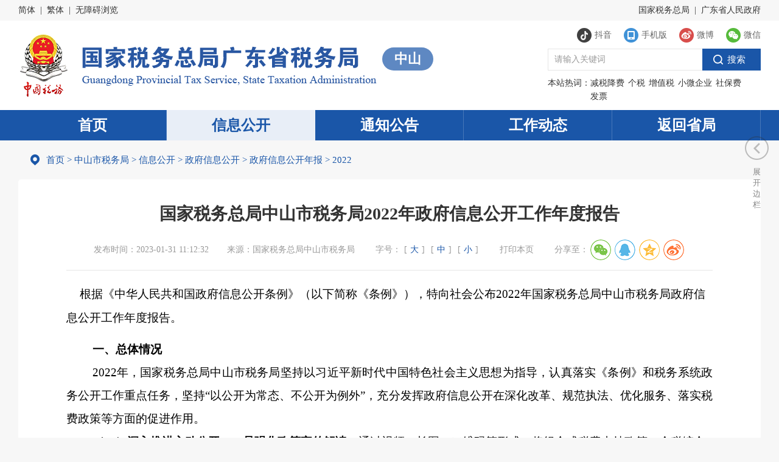

--- FILE ---
content_type: text/html; charset=utf-8
request_url: https://guangdong.chinatax.gov.cn/gdsw/zssw_xxgknb2022/2023-01/31/content_2f427e64e3384ab89e2b7ecf0ff13ec7.shtml
body_size: 23421
content:
<!doctype html>
<html lang="zh-CN">
<head>
<meta charset="utf-8">
<meta http-equiv="X-UA-Compatible" content="IE=edge,chrome=1">
<meta name="viewport" content="width=device-width, initial-scale=1.0, maximum-scale=1.0, user-scalable=0">
<meta name="SiteName" content="国家税务总局中山市税务局">
<meta name="SiteDomain" content="guangdong.chinatax.gov.cn">
<meta name="SiteIDCode" content="bm29190001">
<meta name="ColumnName" content="2022">
<meta name="ColumnDescription" content="政府信息公开年报">
<meta name="ColumnKeywords" content="市区、县区">
<meta name="ColumnType" content="政府信息公开年报">
<meta name="ArticleTitle" content="国家税务总局中山市税务局2022年政府信息公开工作年度报告">
<meta name="PubDate" content="2023-01-31 11:12:32">
<meta name="ContentSource" content="国家税务总局中山市税务局">

<title>国家税务总局中山市税务局2022年政府信息公开工作年度报告</title>
<link rel="stylesheet" type="text/css" href="/gdsw/xhtml/css/common.css?v=20190825" />
<link rel="stylesheet" type="text/css" href="/gdsw/xhtml/css/common_responsive.css?v=20190825" />
<link rel="stylesheet" type="text/css" href="/gdsw/xhtml/css/content.css?v=20190825" />
<meta id="1UgEszPhSzQg" content="fNOgST6vCSy7ediY4bgmYpum2Oj9.IW0bqug2383DHtMc.TI9AIOfZS6lCKRt.sFhyJoLWR.J5Z7bFL6lOgnsQMwnVvpV4.YKr0TJMnnQ9UP1Q1JyS_qlLasCAPPNcSpigX8JuwRj3a" r='m'><!--[if lt IE 9]><script r='m'>document.createElement("section")</script><![endif]--><script type="text/javascript" r='m'>$_ts=window['$_ts'];if(!$_ts)$_ts={};$_ts.nsd=119425;$_ts.cd="[base64].48rP4bW3fya_4wmVHn4t0r.iCbn_67ovAWBA2yZx2sgwDw7ImrsFHYiAU0ZYlr1ND0nV6A2H2uDWPavxn70K7rdhDzaFCG.S29atKznFDXSMoYNF1zjQBmXhDzaFCfFamZtfcTlHYdhMKmKwuSXHzpO3Kw0UOeYnYJlHlRlWku5s0pDHlSkJ_Rr3VfGFDT1nk2hI0e7wo5B8mxOJKZdYJSFwKxnVlg056mzH9psMmI5KbW6QmywVtRJVbqaIYldNKwfFKANRCoyWulSRc2XwtRSw0wNAVVn.byuwDANRCoyWulSRc2XwtR7p2mDIYy15UAuQoaNRCoyWulSRc2XwtRosTYDQOTt_VRLRklNMv1bRsJcWDlnQ_0apumjHoJP0VzgFlreFK.81kzDUmJeQBfhJUwAwKQZZOpV19TjWUhAKlxptCpP3_auJDA.MUQZ_CWTJ0xTACHpYKebtCpP3_auJDA.[base64].OlTrkAJJsc.iO9nJu3nJMRt1oA.FV2TnUETRkVa1Tk3MKR9KvwxUdmpp9aTVsYKjD3X10NtJsMZQKesrAQmJyaTGbanI1fbdDl7RDfTtDMzF1S9wbLLRXz.hDw9Mcf2do37RCSNtDUaQPSvIuVLRhmf3KQNRDm27Km2R60.RCOahbJjFCmz3hmfQoVNRow07KmuQn2ORUiSRbSNtKJN3hmbMC3N3Cz9y1y9Fvl.3K.ShbYjQ1zfQ4mv8DqN3Kfb7Kp7RP2fFoDSRDe.tKm.F89XRbNStCJOdnyvMKL.3C44hbwdtKeLw4mjQoVNM6r97KN0wKp0w6kyhb2bFPzzFIgXFKzOtCTNecyNF63.MUIZhb2CFPzXRXZXFbpuRPfz4KwvtKe63nB6Q1SBwbfjtdm.3P2NFDW.ZkRftKfbwcBaROVNFDyGtdr.M12LMoE.ZDT9tKfLQPBaQOWNFoQatdrn312LwCmG7Kea3P2jwo8SM6J7tK2zF4mz3bZNFDwd7KTv3P2LFDKSMKSGtKfa3MmzwbANwCY07UxORoV.wDH4hvrPFcz0MBgXQD27t6p.eom0tUYN3nBzQb0NwUw6t5Tnwc2Tw6rd7Uxu3126I1Bz8CWNwDp.QtZXQKSOt6Yuy1ynRc2TRKjSQDm6tUYf3hmaRU3NwK9.4CeCRn2TQDDSQopLw1z6RIlXQCJet6wBdcyuMKACtosnhvJ0F1z6QILXQ6x9t6wa5nyuIo3.QDMBhvp9Inza3iQXwDSOt6rX5CA7QKNTwbhuwPSSQKlLQ5YChoJC3nfS4vl7Q6Ratoo2RPSnRoVLQHS0hoxGRK9._bwPw12aFKFSwKTutUr.3I7XwCNO3s3._vxutUT2F1B2MvWNIKz6I4m_MK9NI6pj7UNuF12dIPBvhvN7wAQqKh2wYGmFECJubY09EsAkKnHTWGlerugTrjakWAVmraAcjuEaJsVrJsF9JOEarA30";if($_ts.lcd)$_ts.lcd();</script><script type="text/javascript" charset="utf-8" src="/SAXugwWJ3fsm/swBlFA53lsqa.cfd114a.js" r='m'></script><!--[if lt IE 9]>
<script src="/gdsw/xhtml/js/html5shiv.js"></script>
<script src="/gdsw/xhtml/js/respond.min.js"></script>
<![endif]-->
<script type="text/javascript">
var documentId = "2f427e64e3384ab89e2b7ecf0ff13ec7" ;
var cityCode = "zssw" ;
</script>
<script type="text/javascript" src="/gdsw/xhtml/js/jquery.min.js"></script>
<script type="text/javascript" src="/gdsw/xhtml/js/jquery.SuperSlide.2.1.1.js"></script>
</head>

<body>
<!--header-->
<link type="text/css" rel="stylesheet" href="/gdsw/xhtml/css/barrier_free.css?v=20190825">
<script type="text/javascript" src="/gdsw/xhtml/js/transform.js?v=20190825"></script>
<script type="text/javascript" src="/gdsw/xhtml/js/barrier_free.js?v=20190825"></script>
<!---start-----无障碍栏的功能按钮div-->
<div class="barrier_free top_tools">
  <div class="bf_main top_tools_con">
    <ul class="clearfix">
      <li  class="fzll"><a class="barrier_free_btn01" style=" background-position:bottom center" ></a></li>
      <li class="mouse_li"><a class="barrier_free_btn03 barrier_free_btn top_tools_pageB" id="barrier_free_btn03" title="页面放大"></a></li>
      <li class="mouse_li"><a class="barrier_free_btn04 barrier_free_btn top_tools_pageS" title="页面缩小"></a></li>
      <li class="zt click_li">
        <a class="barrier_free_btn05 barrier_free_btn" title="页面配色"></a>
        <div class="zt_select">
          <dl>
            <dd class="selected top_tools_color"><a class="bai_hei">页面原始配色</a></dd>
            <dd><a class="lan_huang top_tools_color">蓝底黄字白链接</a></dd>
            <dd><a class="lan_hei top_tools_color">黄底黑字蓝链接</a></dd>
            <dd><a class="hei_huang top_tools_color">黑底黄字白链接</a></dd>
            <dd><a class="ys top_tools_color">白底黑字蓝链接</a></dd>
          </dl>
        </div>
      </li>
      <li class="click_li"><a class="barrier_free_btn06 barrier_free_btn top_tools_title top_tools_line" title="辅助线"></a></li>
      <li class="click_li"><a class="barrier_free_btn07 barrier_free_btn top_tools_enlarger" title="显示屏放大"></a></li>
      <li class="mouse_li" id="speck"><a class="barrier_free_btn13 barrier_free_btn" title="语音模式"></a></li>
      <li class="mouse_li hide" id="disSpeck"><a class="barrier_free_btn14 barrier_free_btn" title="您已进入语音模式"></a></li>
      <li class="mouse_li"><a class="barrier_free_btn08 barrier_free_btn" title="页面前进"></a></li>
      <li class="mouse_li"><a class="barrier_free_btn09 barrier_free_btn" title="页面后退"></a></li>
      <li class="mouse_li"><a class="barrier_free_btn10 barrier_free_btn top_tools_reset" title="页面刷新"></a></li>
      <li class="mouse_li"><a class="barrier_free_btn11 barrier_free_btn" title="页面初始化"></a></li>
      <li class="mouse_li"><a class="barrier_free_btn12 barrier_free_btn" title="关闭" href="javascript:;"></a></li>
    </ul>
  </div>
</div> 
<!---end----无障碍栏的功能按钮div-->
<div class="header">
  <!-- topBar -->
  <div class="topBar">
    <dl class="container clearfix">
      <dt><a id="zh_click_s">简体</a><font>|</font><a id="zh_click_t">繁体</a><font>|</font><a href="javascript:;" class="bf_button">无障碍浏览</a></dt>
      <dd><a href="http://www.chinatax.gov.cn/"  target="_blank" title='国家税务总局' >国家税务总局</a><font>|</font><a href="http://www.gd.gov.cn/"  target="_blank" title='广东省人民政府' >广东省人民政府</a></dd>
    </dl>
  </div>
  <!-- topBar End -->
  <!-- banner -->
  <div class="bgwhite">
    <div class="container clearfix">
      <ul class="menu clearfix">
         
        <li class="dy sj">
          <h4><a><i></i><font>抖音</font></a></h4>
          <dl class="drop">
            <dt><img src="/gdsw/zssw_header/2023-11/02/ba6a6c211d554d479051d3c25dcfbfa7/images/cf85325effd54e899c60df46290fe571.png
" alt="抖音"></dt>
            <dd><i></i><b></b></dd>
          </dl>
        </li>

         
        <li class="wap">
          <h4><a><i></i><font>手机版</font></a></h4>
          <dl class="drop">
            <dt><img src="/gdsw/zssw_header/2019-08/23/e36ab49ab28b4dbe9ee0e0a848c07b4c/images/a79d9d78d796464f8678cf63e7414398.png
" alt="手机版"></dt>
            <dd><i></i><b></b></dd>
          </dl>
        </li>

         
        <li class="wb">
          <h4><a><i></i><font>微博</font></a></h4>
          <dl class="drop">
            <dt><img src="/gdsw/zssw_header/2018-06/21/cd7c22b73ed04080a1209a07fa09e144/images/97a2d57739444c52974f8b86c29091a4.png
" alt="微博"></dt>
            <dd><i></i><b></b></dd>
          </dl>
        </li>

         
        <li class="wx">
          <h4><a><i></i><font>微信</font></a></h4>
          <dl class="drop">
            <dt><img src="/gdsw/zssw_header/2018-06/21/5503bef5da1a4cdc9baa0bb902378a7d/images/f22a13f5743146b09c86b26b8898a96a.jpg
" alt="微信"></dt>
            <dd><i></i><b></b></dd>
          </dl>
        </li>

      </ul>
      <div class="clear"></div>
      
      <div class="city_logo">
        <a href="/gdsw/index.shtml" title="国家税务总局广东省税务局"><img src="/gdsw/xhtml/images/public/header_logo.png?v=20190825" alt="国家税务总局广东省税务局"></a>
        <span class="city_name">中山</span>
      </div>
      <div class="clear"></div>
      
      <div class="search">
         

          <form id="search_form_so" name="search_form_so" action="https://guangdong.chinatax.gov.cn/search5/html/searchResult.html" method="get" target="_blank">
  <dl>
    <dt><input class="searchBtn" value="&ensp;&ensp;搜索" type="button" onclick="SearchForm();"></dt>
    <dd><input name="siteCode" type="hidden" id="siteCode" size="50" value="bm29190001" /><input name="column" type="hidden" id="siteCode" size="50" value="市局频道"><input name="searchWord" id="searchWord" onfocus="if(this.value==defaultValue){this.value='';}" onblur="if(this.value==''){this.value=defaultValue;}" value="请输入关键词" type="text"></dd>
  </dl>
</form>

         

          <div class="hotword">
<font>本站热词：</font><span><a target="_blank" href="https://guangdong.chinatax.gov.cn/search5/html/searchResult.html?siteCode=bm29190001&searchWord=%E5%87%8F%E7%A8%8E%E9%99%8D%E8%B4%B9&column=市局频道">减税降费</a><a target="_blank" href="https://guangdong.chinatax.gov.cn/search5/html/searchResult.html?siteCode=bm29190001&searchWord=%E4%B8%AA%E7%A8%8E&column=市局频道">个税</a><a target="_blank" href="https://guangdong.chinatax.gov.cn/search5/html/searchResult.html?siteCode=bm29190001&searchWord=%E5%A2%9E%E5%80%BC%E7%A8%8E&column=市局频道">增值税</a><a target="_blank" href="https://guangdong.chinatax.gov.cn/search5/html/searchResult.html?siteCode=bm29190001&searchWord=%E5%B0%8F%E5%BE%AE%E4%BC%81%E4%B8%9A&column=市局频道">小微企业</a><a target="_blank" href="https://guangdong.chinatax.gov.cn/search5/html/searchResult.html?siteCode=bm29190001&searchWord=%E7%A4%BE%E4%BF%9D%E8%B4%B9&column=市局频道">社保费</a><a target="_blank" href="https://guangdong.chinatax.gov.cn/search5/html/searchResult.html?siteCode=bm29190001&searchWord=%E5%8F%91%E7%A5%A8&column=市局频道">发票</a></span>
</div>

      </div>
        
      </div>
  </div>
  <!-- banner End -->
  <!-- mainnav End -->
  <div class="header_menu clearfix">
    <ul class="container mainnav citynav clearfix hide" id="mainnav">
      <li class="navli"><a href="/gdsw/zssw/zssw_index.shtml" title="首页">首页</a></li>
      <li class="navli"><a href="/gdsw/zssw_xxgk/zssw_xxgk.shtml" title="信息公开">信息公开</a></li>
      <li class="navli"><a href="/gdsw/zssw_tzgg/city_list.shtml" title="通知公告">通知公告</a></li>
      <li class="navli"><a href="/gdsw/zssw_swxw/city_list.shtml" title="工作动态">工作动态</a></li>
      <li class="navli nav4 nav_sheng zssw_header_sheng"><a href="/gdsw/index.shtml" target="_blank">返回省局</a></li>
      <li class="navli nav4 nav_shi zssw_header_shi"><a href="" target="_blank">返回市局</a></li>
    </ul>
  </div>
  <!-- mainnav End -->
</div>
<script type="text/javascript" src="/gdsw/xhtml/js/city_header.js?v=20190825"></script>
<script>
  if(cityCode==="gzsw" || window.location.href.indexOf("/gdswzz/gz")!=-1 || window.location.href.indexOf("/gzgkml/gz")!=-1){
    $(".navli").css("width","14.28%");
    $("#mainnav").addClass("gzswnav");
    $("body").addClass("gzswPage")
  }
  $("#mainnav").show();
</script>
<!--header End-->

<!-- crumb -->
<div class="crumb">
  <dl class="container">
    <dt></dt>
    <dd><em>当前位置：</em>
<a href='/gdsw/index.shtml'  target="_self">首页</a>&nbsp;>&nbsp;<a href='/gdsw/zssw/zssw_index.shtml'  target="_self">中山市税务局</a>&nbsp;>&nbsp;<a href='/gdsw/zssw_xxgk/zssw_xxgk.shtml'  target="_self">信息公开</a>&nbsp;>&nbsp;<a href='/gdsw/zssw_xxgkzn/city_zfxxgk_list_cont.shtml'  target="_self">政府信息公开</a>&nbsp;>&nbsp;<a href='/gdsw/zssw_xxgknb/city_zfxxgk_lists.shtml'  target="_self">政府信息公开年报</a>&nbsp;>&nbsp;<a href='/gdsw/zssw_xxgknb2022/city_zfxxgk_list.shtml'  target="_self"><span>2022</span></a>
</dd>
  </dl>
</div>
<!-- crumb End -->

<!--main-->
<div class="container">
  <div class="mainbox mb">
    <div class="detail">
      <div class="title">
        <UCAPTITLE>国家税务总局中山市税务局2022年政府信息公开工作年度报告</UCAPTITLE>
      </div>
      <div class="memo">
        
      </div>
      <div class="time">
        <span class="publishTime">发布时间：<PUBLISHTIME>2023-01-31 11:12:32</PUBLISHTIME></span><span class="resourse">来源：<font>国家税务总局中山市税务局</font></span><link rel="stylesheet" href="/gdsw/xhtml/css/share.min.css">
<script src="/gdsw/xhtml/js/jquery.min.js"></script> 
<script src="/gdsw/xhtml/js/jquery.share.min.js"></script> 
<span class="llcs">浏览次数：<font id="hits"></font></span><span class="fontsize">字号：<font>[<a href="javascript:void(0);" onclick="fontZoom(18)" class="big">大</a>]</font><font>[<a href="javascript:void(0);" onclick="fontZoom(16)" class="large">中</a>]</font><font>[<a href="javascript:void(0);" onclick="fontZoom(14)" class="small">小</a>]</font></span><span class="print"><a href="javascript:window.print()">打印本页</a></span>
<span>分享至：<div class='row' id="share-1"></div>
    <script>
        $('#share-1').share({sites: ['wechat','qq','qzone','weibo']});
    </script>
</span>
      </div>
      <div class="content" id="zoomcon">
        <UCAPCONTENT><p style="TEXT-INDENT: 2px"><span style="FONT-FAMILY: 仿宋_GB2312; COLOR: rgb(0,0,0); FONT-SIZE: 16pt; mso-spacerun: 'yes'; mso-hansi-font-family: 仿宋; mso-bidi-font-family: 仿宋; mso-font-kerning: 1.0000pt; mso-bidi-font-weight: bold"><font face="仿宋_GB2312">&nbsp;&nbsp;&nbsp;</font><font style="FONT-FAMILY: 微软雅黑; FONT-SIZE: 14pt"> 根据《中华人民共和国政府信息公开条例》（以下简称《条例》），特向社会公布</font></span><font style="FONT-FAMILY: 微软雅黑; FONT-SIZE: 14pt"><span style="FONT-FAMILY: 微软雅黑; COLOR: rgb(0,0,0); FONT-SIZE: 14pt; mso-spacerun: 'yes'; mso-hansi-font-family: 仿宋; mso-bidi-font-family: 仿宋; mso-font-kerning: 1.0000pt; mso-bidi-font-weight: bold">2022</span><span style="FONT-FAMILY: 微软雅黑; COLOR: rgb(0,0,0); FONT-SIZE: 14pt; mso-spacerun: 'yes'; mso-hansi-font-family: 仿宋; mso-bidi-font-family: 仿宋; mso-font-kerning: 1.0000pt; mso-bidi-font-weight: bold">年国家税务总局</span><span style="FONT-FAMILY: 微软雅黑; COLOR: rgb(0,0,0); FONT-SIZE: 14pt; mso-spacerun: 'yes'; mso-hansi-font-family: 仿宋; mso-bidi-font-family: 仿宋; mso-font-kerning: 1.0000pt; mso-bidi-font-weight: bold">中山市</span><span style="FONT-FAMILY: 微软雅黑; COLOR: rgb(0,0,0); FONT-SIZE: 14pt; mso-spacerun: 'yes'; mso-hansi-font-family: 仿宋; mso-bidi-font-family: 仿宋; mso-font-kerning: 1.0000pt; mso-bidi-font-weight: bold">税务局政府信息公开</span><span style="FONT-FAMILY: 微软雅黑; COLOR: rgb(0,0,0); FONT-SIZE: 14pt; mso-spacerun: 'yes'; mso-hansi-font-family: 仿宋; mso-bidi-font-family: 仿宋; mso-font-kerning: 1.0000pt; mso-bidi-font-weight: bold">工作</span><span style="FONT-FAMILY: 微软雅黑; COLOR: rgb(0,0,0); FONT-SIZE: 14pt; mso-spacerun: 'yes'; mso-hansi-font-family: 仿宋; mso-bidi-font-family: 仿宋; mso-font-kerning: 1.0000pt; mso-bidi-font-weight: bold">年度报告。</span><span style="FONT-FAMILY: 微软雅黑; BACKGROUND: rgb(255,255,255); COLOR: rgb(0,0,0); FONT-SIZE: 14pt; mso-spacerun: 'yes'; mso-font-kerning: 1.0000pt; mso-bidi-font-weight: bold; mso-shading: rgb(255,255,255)"><?xml:namespace prefix = o /><o:p style="FONT-FAMILY: "></o:p></span></font></p>
<p style="TEXT-JUSTIFY: inter-ideograph; TEXT-ALIGN: justify; LINE-HEIGHT: 28pt; TEXT-INDENT: 32pt; MARGIN: 0pt; BACKGROUND: rgb(255,255,255); TEXT-AUTOSPACE: ideograph-numeric; mso-pagination: widow-orphan; mso-line-height-rule: exactly; mso-char-indent-count: 2.0000; mso-para-margin-right: 0.0000gd; mso-para-margin-left: 0.0000gd" class="p" align="justify"><font style="FONT-FAMILY: 微软雅黑; FONT-SIZE: 14pt"><strong><span style="FONT-FAMILY: 微软雅黑; BACKGROUND: rgb(255,255,255); COLOR: rgb(0,0,0); FONT-SIZE: 14pt; mso-spacerun: 'yes'; mso-font-kerning: 0.0000pt; mso-bidi-font-weight: bold; mso-shading: rgb(255,255,255)">一、</span><span style="FONT-FAMILY: 微软雅黑; BACKGROUND: rgb(255,255,255); COLOR: rgb(0,0,0); FONT-SIZE: 14pt; mso-spacerun: 'yes'; mso-font-kerning: 0.0000pt; mso-bidi-font-weight: bold; mso-shading: rgb(255,255,255)">总体情况</span><span style="FONT-FAMILY: 微软雅黑; BACKGROUND: rgb(255,255,255); COLOR: rgb(0,0,0); FONT-SIZE: 14pt; mso-spacerun: 'yes'; mso-font-kerning: 0.0000pt; mso-bidi-font-weight: bold; mso-shading: rgb(255,255,255)"><o:p style="FONT-FAMILY: "></o:p></span></strong></font></p>
<p style="TEXT-JUSTIFY: inter-ideograph; TEXT-ALIGN: justify; LINE-HEIGHT: 28pt; TEXT-INDENT: 32pt; MARGIN: 0pt; TEXT-AUTOSPACE: ideograph-numeric; mso-pagination: widow-orphan; mso-line-height-rule: exactly; mso-char-indent-count: 2.0000" class="p" align="justify"><font style="FONT-FAMILY: 微软雅黑; FONT-SIZE: 14pt"><span style="FONT-FAMILY: 微软雅黑; COLOR: rgb(0,0,0); FONT-SIZE: 14pt; mso-spacerun: 'yes'; mso-hansi-font-family: 仿宋; mso-bidi-font-family: 仿宋; mso-font-kerning: 1.0000pt; mso-bidi-font-weight: bold">2022年，国家税务总局中山市税务局坚持以习近平新时代中国特色社会主义思想为指导，认真落实《条例》和税务系统政务公开工作重点任务，坚持“以公开为常态、不公开为例外”，充分发挥政府信息公开在深化改革、规范执法、优化服务、落实税费政策等方面的促进作用。</span><span style="FONT-FAMILY: 微软雅黑; COLOR: rgb(0,0,0); FONT-SIZE: 14pt; mso-spacerun: 'yes'; mso-hansi-font-family: 仿宋; mso-bidi-font-family: 仿宋; mso-font-kerning: 1.0000pt; mso-bidi-font-weight: bold"><o:p style="FONT-FAMILY: "></o:p></span></font></p>
<p style="LINE-HEIGHT: 28pt; TEXT-INDENT: 32.15pt; TEXT-AUTOSPACE: ideograph-numeric; mso-pagination: none; mso-line-height-rule: exactly; mso-char-indent-count: 2.0000" class="MsoNormal"><font style="FONT-FAMILY: 微软雅黑; FONT-SIZE: 14pt"><b style="FONT-FAMILY: ; mso-bidi-font-weight: normal"><span style="FONT-FAMILY: ; COLOR: rgb(0,0,0); mso-spacerun: 'yes'; mso-font-kerning: 1.0000pt; mso-bidi-font-weight: normal; mso-ansi-font-weight: bold">（一）深入推进主动公开。</span></b><b style="FONT-FAMILY: ; mso-bidi-font-weight: normal"><span style="FONT-FAMILY: ; COLOR: rgb(0,0,0); mso-spacerun: 'yes'; mso-font-kerning: 1.0000pt; mso-bidi-font-weight: normal; mso-ansi-font-weight: bold">一是强化政策宣传解读。</span></b><span style="FONT-FAMILY: 微软雅黑; COLOR: rgb(0,0,0); FONT-SIZE: 14pt; mso-spacerun: 'yes'; mso-font-kerning: 1.0000pt; mso-bidi-font-weight: bold">通过视频、长图、二维码等形式，将</span><span style="FONT-FAMILY: 微软雅黑; COLOR: rgb(0,0,0); FONT-SIZE: 14pt; mso-spacerun: 'yes'; mso-font-kerning: 1.0000pt">组合式税费支持政策、个税综合所得年度汇算等税收政策</span><span style="FONT-FAMILY: 微软雅黑; COLOR: rgb(0,0,0); FONT-SIZE: 14pt; mso-spacerun: 'yes'; mso-font-kerning: 1.0000pt; mso-bidi-font-weight: bold">转化为通俗易懂的语言，帮助纳税人缴费人理解和执行，例如</span><span style="FONT-FAMILY: 微软雅黑; COLOR: rgb(0,0,0); FONT-SIZE: 14pt; mso-spacerun: 'yes'; mso-hansi-font-family: 仿宋; mso-bidi-font-family: 仿宋; mso-font-kerning: 1.0000pt; mso-bidi-font-weight: bold">创作“12366即问即答”“个税专项附加扣除攻略系列漫画”等新媒体作品、创建“案案说税”税宣短视频品牌等，截至2022年12月底制作税宣原创作品165条。打造“云上”政务直播间，开展12期纳税人学堂直播培训辅导，累计逾73万人次参与线上学习。开展税宣进校园活动，联合中山市第一中学举办第六届线上模拟招聘会活动，联合市人社局、工商联在市内高校设立“助力大学生就业创业税费服务站”。</span><b style="FONT-FAMILY: ; mso-bidi-font-weight: normal"><span style="FONT-FAMILY: ; COLOR: rgb(0,0,0); mso-spacerun: 'yes'; mso-hansi-font-family: 仿宋; mso-bidi-font-family: 仿宋; mso-font-kerning: 1.0000pt; mso-bidi-font-weight: normal; mso-ansi-font-weight: bold">二是强化执法服务信息发布。</span></b><span style="FONT-FAMILY: 微软雅黑; BACKGROUND: rgb(255,255,255); COLOR: rgb(0,0,0); FONT-SIZE: 14pt; FONT-WEIGHT: normal; mso-spacerun: 'yes'; mso-font-kerning: 1.0000pt; mso-shading: rgb(255,255,255)">2022年，发布税费服务“最多跑一次”清单199项、“一次不用跑”清单165项；</span><span style="FONT-FAMILY: 微软雅黑; COLOR: rgb(0,0,0); FONT-SIZE: 14pt; mso-spacerun: 'yes'; mso-hansi-font-family: 仿宋; mso-bidi-font-family: 仿宋; mso-font-kerning: 1.0000pt; mso-bidi-font-weight: bold">对外公示执法信息约5.18万条；向社会公开曝光依法查处的一起生产企业骗取留抵退税案件；在各层级媒体刊发税收新闻报道450篇次</span><span style="FONT-FAMILY: 微软雅黑; BACKGROUND: rgb(255,255,255); COLOR: rgb(0,0,0); FONT-SIZE: 14pt; FONT-WEIGHT: normal; mso-spacerun: 'yes'; mso-font-kerning: 1.0000pt; mso-shading: rgb(255,255,255)">。</span><b style="FONT-FAMILY: ; mso-bidi-font-weight: normal"><span style="FONT-FAMILY: ; COLOR: rgb(0,0,0); mso-spacerun: 'yes'; mso-hansi-font-family: 仿宋; mso-bidi-font-family: 仿宋; mso-font-kerning: 1.0000pt; mso-bidi-font-weight: normal; mso-ansi-font-weight: bold">三是强化公众关切回应。</span></b><span style="FONT-FAMILY: 微软雅黑; COLOR: rgb(0,0,0); FONT-SIZE: 14pt; mso-spacerun: 'yes'; mso-hansi-font-family: 仿宋; mso-bidi-font-family: 仿宋; mso-font-kerning: 1.0000pt; mso-bidi-font-weight: bold">持续提升12366热线咨询服务水平，2022年受理咨询76703人次。开展“十项民心税事”投票活动，梳理关注度高、受益面广的18个税费服务举措进行公开投票，税务机关对其中10个呼声最高的事项进行攻关。</span><span style="FONT-FAMILY: 微软雅黑; COLOR: rgb(0,0,0); FONT-SIZE: 14pt; FONT-WEIGHT: normal; mso-spacerun: 'yes'; mso-font-kerning: 1.0000pt">认真办理人大建议和政协提案，</span><span style="FONT-FAMILY: 微软雅黑; COLOR: rgb(0,0,0); FONT-SIZE: 14pt; FONT-WEIGHT: normal; mso-spacerun: 'yes'; mso-font-kerning: 1.0000pt">2022年</span><span style="FONT-FAMILY: 微软雅黑; COLOR: rgb(0,0,0); FONT-SIZE: 14pt; FONT-WEIGHT: normal; mso-spacerun: 'yes'; mso-font-kerning: 1.0000pt">办结建议提案</span><span style="FONT-FAMILY: 微软雅黑; COLOR: rgb(0,0,0); FONT-SIZE: 14pt; FONT-WEIGHT: normal; mso-spacerun: 'yes'; mso-font-kerning: 1.0000pt">23</span><span style="FONT-FAMILY: 微软雅黑; COLOR: rgb(0,0,0); FONT-SIZE: 14pt; FONT-WEIGHT: normal; mso-spacerun: 'yes'; mso-font-kerning: 1.0000pt">件</span><span style="FONT-FAMILY: 微软雅黑; COLOR: rgb(0,0,0); FONT-SIZE: 14pt; FONT-WEIGHT: normal; mso-spacerun: 'yes'; mso-font-kerning: 1.0000pt">（</span><span style="FONT-FAMILY: 微软雅黑; COLOR: rgb(0,0,0); FONT-SIZE: 14pt; FONT-WEIGHT: normal; mso-spacerun: 'yes'; mso-font-kerning: 1.0000pt">均为会办件</span><span style="FONT-FAMILY: 微软雅黑; COLOR: rgb(0,0,0); FONT-SIZE: 14pt; FONT-WEIGHT: normal; mso-spacerun: 'yes'; mso-font-kerning: 1.0000pt">）。</span><span style="FONT-FAMILY: 微软雅黑; COLOR: rgb(0,0,0); FONT-SIZE: 14pt; mso-spacerun: 'yes'; mso-hansi-font-family: 仿宋; mso-bidi-font-family: 仿宋; mso-font-kerning: 1.0000pt; mso-bidi-font-weight: bold"><o:p style="FONT-FAMILY: "></o:p></span></font></p>
<p style="TEXT-JUSTIFY: inter-ideograph; TEXT-ALIGN: justify; LINE-HEIGHT: 28pt; TEXT-INDENT: 32.15pt; MARGIN: 0pt; TEXT-AUTOSPACE: ideograph-numeric; mso-pagination: widow-orphan; mso-line-height-rule: exactly; mso-char-indent-count: 2.0000" class="p" align="justify"><font style="FONT-FAMILY: 微软雅黑; FONT-SIZE: 14pt"><b style="FONT-FAMILY: ; mso-bidi-font-weight: normal"><span style="FONT-FAMILY: ; COLOR: rgb(0,0,0); mso-spacerun: 'yes'; mso-font-kerning: 1.0000pt; mso-bidi-font-weight: normal; mso-ansi-font-weight: bold">（二）规范办理依申请公开。</span></b><span style="FONT-FAMILY: 微软雅黑; COLOR: rgb(0,0,0); FONT-SIZE: 14pt; mso-spacerun: 'yes'; mso-hansi-font-family: 仿宋; mso-bidi-font-family: 仿宋; mso-font-kerning: 1.0000pt; mso-bidi-font-weight: bold">加强与申请人沟通，强化内部会商，精准适用《条例》，依法依规答复。2022年办理依申请公开5件，未发生因政府信息公开处理不当引发的行政复议或行政诉讼。</span><span style="FONT-FAMILY: 微软雅黑; COLOR: rgb(0,0,0); FONT-SIZE: 14pt; mso-spacerun: 'yes'; mso-hansi-font-family: 仿宋; mso-bidi-font-family: 仿宋; mso-font-kerning: 1.0000pt; mso-bidi-font-weight: bold"><o:p style="FONT-FAMILY: "></o:p></span></font></p>
<p style="TEXT-JUSTIFY: inter-ideograph; TEXT-ALIGN: justify; LINE-HEIGHT: 28pt; TEXT-INDENT: 32.15pt; MARGIN: 0pt; TEXT-AUTOSPACE: ideograph-numeric; mso-pagination: widow-orphan; mso-line-height-rule: exactly; mso-char-indent-count: 2.0000" class="p" align="justify"><font style="FONT-FAMILY: 微软雅黑; FONT-SIZE: 14pt"><b style="FONT-FAMILY: ; mso-bidi-font-weight: normal"><span style="FONT-FAMILY: ; COLOR: rgb(0,0,0); mso-spacerun: 'yes'; mso-font-kerning: 1.0000pt; mso-bidi-font-weight: normal; mso-ansi-font-weight: bold">（三）加强政府信息管理。</span></b><span style="FONT-FAMILY: 微软雅黑; COLOR: rgb(0,0,0); FONT-SIZE: 14pt; mso-spacerun: 'yes'; mso-hansi-font-family: 仿宋; mso-bidi-font-family: 仿宋; mso-font-kerning: 1.0000pt; mso-bidi-font-weight: bold">准确把握不同类型公开要求，科学合理确定政府信息的公开方式。坚持“先审查、后公开”原则，落实政府信息公开保密审查制度，确保公开规范准确。</span><span style="FONT-FAMILY: 微软雅黑; COLOR: rgb(0,0,0); FONT-SIZE: 14pt; mso-spacerun: 'yes'; mso-hansi-font-family: 仿宋; mso-bidi-font-family: 仿宋; mso-font-kerning: 1.0000pt; mso-bidi-font-weight: bold"><o:p style="FONT-FAMILY: "></o:p></span></font></p>
<p style="LINE-HEIGHT: 28pt; TEXT-INDENT: 32.15pt; TEXT-AUTOSPACE: ideograph-numeric; mso-pagination: none; mso-line-height-rule: exactly; mso-char-indent-count: 2.0000" class="MsoNormal"><font style="FONT-FAMILY: 微软雅黑; FONT-SIZE: 14pt"><b style="FONT-FAMILY: ; mso-bidi-font-weight: normal"><span style="FONT-FAMILY: ; COLOR: rgb(0,0,0); mso-spacerun: 'yes'; mso-font-kerning: 1.0000pt; mso-bidi-font-weight: normal; mso-ansi-font-weight: bold">（四）优化信息公开平台。</span></b><span style="FONT-FAMILY: 微软雅黑; COLOR: rgb(0,0,0); FONT-SIZE: 14pt; mso-spacerun: 'yes'; mso-hansi-font-family: 仿宋; mso-bidi-font-family: 仿宋; mso-font-kerning: 1.0000pt; mso-bidi-font-weight: bold">持续加强线上公开平台建设，严格落实网络意识形态工作责任制，2022年网站发布信息4286条，微信公众号发布信息375条，微博公众号发布信息718条。持续拓宽线下公开渠道，在全市办税服务厅、政务服务中心、党群服务中心等场所投放超8.67万份税收宣传册子，方便群众取阅，扩大信息公开覆盖面。</span><span style="FONT-FAMILY: 微软雅黑; COLOR: rgb(0,0,0); FONT-SIZE: 14pt; mso-spacerun: 'yes'; mso-hansi-font-family: 仿宋; mso-bidi-font-family: 仿宋; mso-font-kerning: 1.0000pt; mso-bidi-font-weight: bold"><o:p style="FONT-FAMILY: "></o:p></span></font></p>
<p style="TEXT-JUSTIFY: inter-ideograph; TEXT-ALIGN: justify; LINE-HEIGHT: 28pt; TEXT-INDENT: 32.15pt; MARGIN: 0pt; TEXT-AUTOSPACE: ideograph-numeric; mso-pagination: widow-orphan; mso-line-height-rule: exactly; mso-char-indent-count: 2.0000" class="p" align="justify"><font style="FONT-FAMILY: 微软雅黑; FONT-SIZE: 14pt"><b style="FONT-FAMILY: ; mso-bidi-font-weight: normal"><span style="FONT-FAMILY: ; COLOR: rgb(0,0,0); mso-spacerun: 'yes'; mso-font-kerning: 1.0000pt; mso-bidi-font-weight: normal; mso-ansi-font-weight: bold">（五）完善监督保障机制。</span></b><span style="FONT-FAMILY: 微软雅黑; COLOR: rgb(0,0,0); FONT-SIZE: 14pt; mso-spacerun: 'yes'; mso-hansi-font-family: 仿宋; mso-bidi-font-family: 仿宋; mso-font-kerning: 1.0000pt; mso-bidi-font-weight: bold">充分发挥政务公开工作领导小组统筹协调作用，研究解决政府信息公开的重大问题。将政府信息公开纳入绩效考评、政治巡察、内控监督的重要内容，加强日常督促检查，确保政府信息公开工作落到实处。</span><span style="FONT-FAMILY: 微软雅黑; COLOR: rgb(0,0,0); FONT-SIZE: 14pt; mso-spacerun: 'yes'; mso-hansi-font-family: 仿宋; mso-bidi-font-family: 仿宋; mso-font-kerning: 1.0000pt; mso-bidi-font-weight: bold"><o:p style="FONT-FAMILY: "></o:p></span></font></p>
<p style="TEXT-JUSTIFY: inter-ideograph; TEXT-ALIGN: justify; LINE-HEIGHT: 28pt; TEXT-INDENT: 32pt; MARGIN: 0pt; BACKGROUND: rgb(255,255,255); TEXT-AUTOSPACE: ideograph-numeric; mso-pagination: widow-orphan; mso-line-height-rule: exactly; mso-char-indent-count: 2.0000; mso-para-margin-right: 0.0000gd; mso-para-margin-left: 0.0000gd" class="p" align="justify"><font style="FONT-FAMILY: 微软雅黑; FONT-SIZE: 14pt"><strong><span style="FONT-FAMILY: 微软雅黑; BACKGROUND: rgb(255,255,255); COLOR: rgb(0,0,0); FONT-SIZE: 14pt; mso-spacerun: 'yes'; mso-font-kerning: 0.0000pt; mso-bidi-font-weight: bold; mso-shading: rgb(255,255,255)">二、主动公开政府信息情况</span><span style="TEXT-TRANSFORM: none; FONT-STYLE: normal; FONT-FAMILY: 微软雅黑; LETTER-SPACING: 0pt; COLOR: rgb(0,0,0); FONT-SIZE: 14pt; mso-spacerun: 'yes'; mso-font-kerning: 0.0000pt"><o:p style="FONT-FAMILY: "></o:p></span></strong></font></p>
<div align="center">
<table style="BORDER-BOTTOM: medium none; BORDER-LEFT: medium none; WIDTH: 487pt; BORDER-COLLAPSE: collapse; BORDER-TOP: medium none; BORDER-RIGHT: medium none; mso-border-left-alt: 1.0000pt solid windowtext; mso-border-top-alt: 1.0000pt solid windowtext; mso-border-right-alt: 1.0000pt solid windowtext; mso-border-bottom-alt: 1.0000pt solid windowtext; mso-border-insideh: 1.0000pt solid windowtext; mso-border-insidev: 1.0000pt solid windowtext; mso-padding-alt: 0.0000pt 0.0000pt 0.0000pt 0.0000pt" class="MsoNormalTable" border="1" cellspacing="0">
  <tbody>
    <tr style="HEIGHT: 17pt">
      <td style="BORDER-BOTTOM: windowtext 1pt solid; BORDER-LEFT: windowtext 1pt solid; PADDING-BOTTOM: 0pt; PADDING-LEFT: 2.85pt; WIDTH: 487pt; PADDING-RIGHT: 2.85pt; BACKGROUND: rgb(198,217,241); BORDER-TOP: windowtext 1pt solid; BORDER-RIGHT: windowtext 1pt solid; PADDING-TOP: 0pt; mso-border-left-alt: 1.0000pt solid windowtext; mso-border-top-alt: 1.0000pt solid windowtext; mso-border-right-alt: 1.0000pt solid windowtext; mso-border-bottom-alt: 1.0000pt solid windowtext" valign="center" width="649" colspan="4">
      <p style="TEXT-ALIGN: center; MARGIN: 0pt; mso-pagination: widow-orphan" class="MsoNormal" align="center"><font style="FONT-FAMILY: 微软雅黑; FONT-SIZE: 14pt"><span style="FONT-FAMILY: 微软雅黑; COLOR: rgb(0,0,0); FONT-SIZE: 14pt; mso-spacerun: 'yes'; mso-font-kerning: 0.0000pt">第二十条第（一）项</span><span style="FONT-FAMILY: 微软雅黑; COLOR: rgb(0,0,0); FONT-SIZE: 14pt; mso-bidi-font-family: 'Times New Roman'; mso-font-kerning: 1.0000pt; mso-fareast-font-family: 宋体"><o:p style="FONT-FAMILY: "></o:p></span></font></p>
      </td>
    </tr>
    <tr style="HEIGHT: 17pt">
      <td style="BORDER-BOTTOM: windowtext 1pt solid; BORDER-LEFT: windowtext 1pt solid; PADDING-BOTTOM: 0pt; PADDING-LEFT: 2.85pt; WIDTH: 121.75pt; PADDING-RIGHT: 2.85pt; BORDER-TOP: medium none; BORDER-RIGHT: windowtext 1pt solid; PADDING-TOP: 0pt; mso-border-left-alt: 1.0000pt solid windowtext; mso-border-top-alt: 1.0000pt solid windowtext; mso-border-right-alt: 1.0000pt solid windowtext; mso-border-bottom-alt: 1.0000pt solid windowtext" valign="center" width="162">
      <p style="TEXT-ALIGN: center; MARGIN: 0pt; mso-pagination: widow-orphan" class="MsoNormal" align="center"><font style="FONT-FAMILY: 微软雅黑; FONT-SIZE: 14pt"><span style="FONT-FAMILY: 微软雅黑; COLOR: rgb(0,0,0); FONT-SIZE: 14pt; mso-spacerun: 'yes'; mso-font-kerning: 0.0000pt">信息内容</span><span style="FONT-FAMILY: 微软雅黑; COLOR: rgb(0,0,0); FONT-SIZE: 14pt; mso-bidi-font-family: 'Times New Roman'; mso-font-kerning: 1.0000pt; mso-fareast-font-family: 宋体"><o:p style="FONT-FAMILY: "></o:p></span></font></p>
      </td>
      <td style="BORDER-BOTTOM: windowtext 1pt solid; BORDER-LEFT: medium none; PADDING-BOTTOM: 0pt; PADDING-LEFT: 2.85pt; WIDTH: 121.75pt; PADDING-RIGHT: 2.85pt; BORDER-TOP: windowtext 1pt solid; BORDER-RIGHT: windowtext 1pt solid; PADDING-TOP: 0pt; mso-border-left-alt: none; mso-border-top-alt: 1.0000pt solid windowtext; mso-border-right-alt: 1.0000pt solid windowtext; mso-border-bottom-alt: 1.0000pt solid windowtext" valign="center" width="162">
      <p style="TEXT-ALIGN: center; MARGIN: 0pt; mso-pagination: widow-orphan" class="MsoNormal" align="center"><font style="FONT-FAMILY: 微软雅黑; FONT-SIZE: 14pt"><span style="FONT-FAMILY: 微软雅黑; COLOR: rgb(0,0,0); FONT-SIZE: 14pt; mso-spacerun: 'yes'; mso-font-kerning: 0.0000pt">本年制发件数</span><span style="FONT-FAMILY: 微软雅黑; COLOR: rgb(0,0,0); FONT-SIZE: 14pt; mso-bidi-font-family: 'Times New Roman'; mso-font-kerning: 1.0000pt; mso-fareast-font-family: 宋体"><o:p style="FONT-FAMILY: "></o:p></span></font></p>
      </td>
      <td style="BORDER-BOTTOM: windowtext 1pt solid; BORDER-LEFT: medium none; PADDING-BOTTOM: 0pt; PADDING-LEFT: 2.85pt; WIDTH: 121.75pt; PADDING-RIGHT: 2.85pt; BORDER-TOP: windowtext 1pt solid; BORDER-RIGHT: windowtext 1pt solid; PADDING-TOP: 0pt; mso-border-left-alt: none; mso-border-top-alt: 1.0000pt solid windowtext; mso-border-right-alt: 1.0000pt solid windowtext; mso-border-bottom-alt: 1.0000pt solid windowtext" valign="center" width="162">
      <p style="TEXT-ALIGN: center; MARGIN: 0pt; mso-pagination: widow-orphan" class="MsoNormal" align="center"><font style="FONT-FAMILY: 微软雅黑; FONT-SIZE: 14pt"><span style="FONT-FAMILY: 微软雅黑; COLOR: rgb(0,0,0); FONT-SIZE: 14pt; mso-spacerun: 'yes'; mso-font-kerning: 0.0000pt">本年废止件数</span><span style="FONT-FAMILY: 微软雅黑; COLOR: rgb(0,0,0); FONT-SIZE: 14pt; mso-bidi-font-family: 'Times New Roman'; mso-font-kerning: 1.0000pt; mso-fareast-font-family: 宋体"><o:p style="FONT-FAMILY: "></o:p></span></font></p>
      </td>
      <td style="BORDER-BOTTOM: windowtext 1pt solid; BORDER-LEFT: medium none; PADDING-BOTTOM: 0pt; PADDING-LEFT: 2.85pt; WIDTH: 121.75pt; PADDING-RIGHT: 2.85pt; BORDER-TOP: windowtext 1pt solid; BORDER-RIGHT: windowtext 1pt solid; PADDING-TOP: 0pt; mso-border-left-alt: none; mso-border-top-alt: 1.0000pt solid windowtext; mso-border-right-alt: 1.0000pt solid windowtext; mso-border-bottom-alt: 1.0000pt solid windowtext" valign="center" width="162">
      <p style="TEXT-ALIGN: center; MARGIN: 0pt; mso-pagination: widow-orphan" class="MsoNormal" align="center"><font style="FONT-FAMILY: 微软雅黑; FONT-SIZE: 14pt"><span style="FONT-FAMILY: 微软雅黑; COLOR: rgb(0,0,0); FONT-SIZE: 14pt; mso-spacerun: 'yes'; mso-font-kerning: 0.0000pt">现行有效件数</span><span style="FONT-FAMILY: 微软雅黑; COLOR: rgb(0,0,0); FONT-SIZE: 14pt; mso-bidi-font-family: 'Times New Roman'; mso-font-kerning: 1.0000pt; mso-fareast-font-family: 宋体"><o:p style="FONT-FAMILY: "></o:p></span></font></p>
      </td>
    </tr>
    <tr style="HEIGHT: 17pt">
      <td style="BORDER-BOTTOM: windowtext 1pt solid; BORDER-LEFT: windowtext 1pt solid; PADDING-BOTTOM: 0pt; PADDING-LEFT: 2.85pt; WIDTH: 121.75pt; PADDING-RIGHT: 2.85pt; BORDER-TOP: medium none; BORDER-RIGHT: windowtext 1pt solid; PADDING-TOP: 0pt; mso-border-left-alt: 1.0000pt solid windowtext; mso-border-top-alt: 1.0000pt solid windowtext; mso-border-right-alt: 1.0000pt solid windowtext; mso-border-bottom-alt: 1.0000pt solid windowtext" valign="center" width="162">
      <p style="TEXT-ALIGN: left; MARGIN: 0pt; mso-pagination: widow-orphan" class="MsoNormal"><font style="FONT-FAMILY: 微软雅黑; FONT-SIZE: 14pt"><span style="FONT-FAMILY: 微软雅黑; COLOR: rgb(0,0,0); FONT-SIZE: 14pt; mso-spacerun: 'yes'; mso-font-kerning: 0.0000pt">规章</span><span style="FONT-FAMILY: 微软雅黑; COLOR: rgb(0,0,0); FONT-SIZE: 14pt; mso-bidi-font-family: 'Times New Roman'; mso-font-kerning: 1.0000pt; mso-fareast-font-family: 宋体"><o:p style="FONT-FAMILY: "></o:p></span></font></p>
      </td>
      <td style="BORDER-BOTTOM: windowtext 1pt solid; BORDER-LEFT: medium none; PADDING-BOTTOM: 0pt; PADDING-LEFT: 2.85pt; WIDTH: 121.75pt; PADDING-RIGHT: 2.85pt; BORDER-TOP: medium none; BORDER-RIGHT: windowtext 1pt solid; PADDING-TOP: 0pt; mso-border-left-alt: none; mso-border-top-alt: 1.0000pt solid windowtext; mso-border-right-alt: 1.0000pt solid windowtext; mso-border-bottom-alt: 1.0000pt solid windowtext" valign="center" width="162">
      <p style="TEXT-ALIGN: center; MARGIN: 0pt; mso-pagination: widow-orphan" class="MsoNormal" align="center"><font style="FONT-FAMILY: 微软雅黑; FONT-SIZE: 14pt"><span style="FONT-FAMILY: 微软雅黑; COLOR: rgb(0,0,0); FONT-SIZE: 14pt; mso-hansi-font-family: Calibri; mso-bidi-font-family: 'Times New Roman'; mso-font-kerning: 1.0000pt; mso-ascii-font-family: Calibri">0</span><span style="FONT-FAMILY: 微软雅黑; COLOR: rgb(0,0,0); FONT-SIZE: 14pt; mso-bidi-font-family: 'Times New Roman'; mso-font-kerning: 1.0000pt; mso-fareast-font-family: 宋体"><o:p style="FONT-FAMILY: "></o:p></span></font></p>
      </td>
      <td style="BORDER-BOTTOM: windowtext 1pt solid; BORDER-LEFT: medium none; PADDING-BOTTOM: 0pt; PADDING-LEFT: 2.85pt; WIDTH: 121.75pt; PADDING-RIGHT: 2.85pt; BORDER-TOP: medium none; BORDER-RIGHT: windowtext 1pt solid; PADDING-TOP: 0pt; mso-border-left-alt: none; mso-border-top-alt: 1.0000pt solid windowtext; mso-border-right-alt: 1.0000pt solid windowtext; mso-border-bottom-alt: 1.0000pt solid windowtext" valign="center" width="162">
      <p style="TEXT-ALIGN: center; MARGIN: 0pt; mso-pagination: widow-orphan" class="MsoNormal" align="center"><font style="FONT-FAMILY: 微软雅黑; FONT-SIZE: 14pt"><span style="FONT-FAMILY: 微软雅黑; COLOR: rgb(0,0,0); FONT-SIZE: 14pt; mso-hansi-font-family: Calibri; mso-bidi-font-family: 'Times New Roman'; mso-font-kerning: 1.0000pt; mso-ascii-font-family: Calibri">0</span><span style="FONT-FAMILY: 微软雅黑; COLOR: rgb(0,0,0); FONT-SIZE: 14pt; mso-bidi-font-family: 'Times New Roman'; mso-font-kerning: 1.0000pt; mso-fareast-font-family: 宋体"><o:p style="FONT-FAMILY: "></o:p></span></font></p>
      </td>
      <td style="BORDER-BOTTOM: windowtext 1pt solid; BORDER-LEFT: medium none; PADDING-BOTTOM: 0pt; PADDING-LEFT: 2.85pt; WIDTH: 121.75pt; PADDING-RIGHT: 2.85pt; BORDER-TOP: medium none; BORDER-RIGHT: windowtext 1pt solid; PADDING-TOP: 0pt; mso-border-left-alt: none; mso-border-top-alt: 1.0000pt solid windowtext; mso-border-right-alt: 1.0000pt solid windowtext; mso-border-bottom-alt: 1.0000pt solid windowtext" valign="center" width="162">
      <p style="TEXT-ALIGN: center; MARGIN: 0pt; mso-pagination: widow-orphan" class="MsoNormal" align="center"><font style="FONT-FAMILY: 微软雅黑; FONT-SIZE: 14pt"><span style="FONT-FAMILY: 微软雅黑; COLOR: rgb(0,0,0); FONT-SIZE: 14pt; mso-hansi-font-family: Calibri; mso-bidi-font-family: 'Times New Roman'; mso-font-kerning: 1.0000pt; mso-ascii-font-family: Calibri">0</span><span style="FONT-FAMILY: 微软雅黑; COLOR: rgb(0,0,0); FONT-SIZE: 14pt; mso-bidi-font-family: 'Times New Roman'; mso-font-kerning: 1.0000pt; mso-fareast-font-family: 宋体"><o:p style="FONT-FAMILY: "></o:p></span></font></p>
      </td>
    </tr>
    <tr style="HEIGHT: 17pt">
      <td style="BORDER-BOTTOM: windowtext 1pt solid; BORDER-LEFT: windowtext 1pt solid; PADDING-BOTTOM: 0pt; PADDING-LEFT: 2.85pt; WIDTH: 121.75pt; PADDING-RIGHT: 2.85pt; BORDER-TOP: medium none; BORDER-RIGHT: windowtext 1pt solid; PADDING-TOP: 0pt; mso-border-left-alt: 1.0000pt solid windowtext; mso-border-top-alt: 1.0000pt solid windowtext; mso-border-right-alt: 1.0000pt solid windowtext; mso-border-bottom-alt: 1.0000pt solid windowtext" valign="center" width="162">
      <p style="TEXT-ALIGN: left; MARGIN: 0pt; mso-pagination: widow-orphan" class="MsoNormal"><font style="FONT-FAMILY: 微软雅黑; FONT-SIZE: 14pt"><span style="FONT-FAMILY: 微软雅黑; COLOR: rgb(0,0,0); FONT-SIZE: 14pt; mso-spacerun: 'yes'; mso-font-kerning: 0.0000pt">行政规范性文件</span><span style="FONT-FAMILY: 微软雅黑; COLOR: rgb(0,0,0); FONT-SIZE: 14pt; mso-bidi-font-family: 'Times New Roman'; mso-font-kerning: 1.0000pt; mso-fareast-font-family: 宋体"><o:p style="FONT-FAMILY: "></o:p></span></font></p>
      </td>
      <td style="BORDER-BOTTOM: windowtext 1pt solid; BORDER-LEFT: medium none; PADDING-BOTTOM: 0pt; PADDING-LEFT: 2.85pt; WIDTH: 121.75pt; PADDING-RIGHT: 2.85pt; BORDER-TOP: medium none; BORDER-RIGHT: windowtext 1pt solid; PADDING-TOP: 0pt; mso-border-left-alt: none; mso-border-top-alt: 1.0000pt solid windowtext; mso-border-right-alt: 1.0000pt solid windowtext; mso-border-bottom-alt: 1.0000pt solid windowtext" valign="center" width="162">
      <p style="TEXT-ALIGN: center; MARGIN: 0pt; mso-pagination: widow-orphan" class="MsoNormal" align="center"><font style="FONT-FAMILY: 微软雅黑; FONT-SIZE: 14pt"><span style="FONT-FAMILY: 微软雅黑; COLOR: rgb(0,0,0); FONT-SIZE: 14pt; mso-hansi-font-family: Calibri; mso-bidi-font-family: 'Times New Roman'; mso-font-kerning: 1.0000pt; mso-ascii-font-family: Calibri">2</span><span style="FONT-FAMILY: 微软雅黑; COLOR: rgb(0,0,0); FONT-SIZE: 14pt; mso-bidi-font-family: 'Times New Roman'; mso-font-kerning: 1.0000pt; mso-fareast-font-family: 宋体"><o:p style="FONT-FAMILY: "></o:p></span></font></p>
      </td>
      <td style="BORDER-BOTTOM: windowtext 1pt solid; BORDER-LEFT: medium none; PADDING-BOTTOM: 0pt; PADDING-LEFT: 2.85pt; WIDTH: 121.75pt; PADDING-RIGHT: 2.85pt; BORDER-TOP: medium none; BORDER-RIGHT: windowtext 1pt solid; PADDING-TOP: 0pt; mso-border-left-alt: none; mso-border-top-alt: 1.0000pt solid windowtext; mso-border-right-alt: 1.0000pt solid windowtext; mso-border-bottom-alt: 1.0000pt solid windowtext" valign="center" width="162">
      <p style="TEXT-ALIGN: center; MARGIN: 0pt; mso-pagination: widow-orphan" class="MsoNormal" align="center"><font style="FONT-FAMILY: 微软雅黑; FONT-SIZE: 14pt"><span style="FONT-FAMILY: 微软雅黑; COLOR: rgb(0,0,0); FONT-SIZE: 14pt; mso-hansi-font-family: Calibri; mso-bidi-font-family: 'Times New Roman'; mso-font-kerning: 1.0000pt; mso-ascii-font-family: Calibri">1</span><span style="FONT-FAMILY: 微软雅黑; COLOR: rgb(0,0,0); FONT-SIZE: 14pt; mso-bidi-font-family: 'Times New Roman'; mso-font-kerning: 1.0000pt; mso-fareast-font-family: 宋体"><o:p style="FONT-FAMILY: "></o:p></span></font></p>
      </td>
      <td style="BORDER-BOTTOM: windowtext 1pt solid; BORDER-LEFT: medium none; PADDING-BOTTOM: 0pt; PADDING-LEFT: 2.85pt; WIDTH: 121.75pt; PADDING-RIGHT: 2.85pt; BORDER-TOP: medium none; BORDER-RIGHT: windowtext 1pt solid; PADDING-TOP: 0pt; mso-border-left-alt: none; mso-border-top-alt: 1.0000pt solid windowtext; mso-border-right-alt: 1.0000pt solid windowtext; mso-border-bottom-alt: 1.0000pt solid windowtext" valign="center" width="162">
      <p style="TEXT-ALIGN: center; MARGIN: 0pt; mso-pagination: widow-orphan" class="MsoNormal" align="center"><font style="FONT-FAMILY: 微软雅黑; FONT-SIZE: 14pt"><span style="FONT-FAMILY: 微软雅黑; COLOR: rgb(0,0,0); FONT-SIZE: 14pt; mso-spacerun: 'yes'; mso-hansi-font-family: Calibri; mso-bidi-font-family: 'Times New Roman'; mso-font-kerning: 1.0000pt; mso-ascii-font-family: Calibri">26</span><span style="FONT-FAMILY: 微软雅黑; COLOR: rgb(0,0,0); FONT-SIZE: 14pt; mso-bidi-font-family: 'Times New Roman'; mso-font-kerning: 1.0000pt; mso-fareast-font-family: 宋体"><o:p style="FONT-FAMILY: "></o:p></span></font></p>
      </td>
    </tr>
    <tr style="HEIGHT: 17pt">
      <td style="BORDER-BOTTOM: windowtext 1pt solid; BORDER-LEFT: windowtext 1pt solid; PADDING-BOTTOM: 0pt; PADDING-LEFT: 2.85pt; WIDTH: 487pt; PADDING-RIGHT: 2.85pt; BACKGROUND: rgb(198,217,241); BORDER-TOP: medium none; BORDER-RIGHT: windowtext 1pt solid; PADDING-TOP: 0pt; mso-border-left-alt: 1.0000pt solid windowtext; mso-border-top-alt: 1.0000pt solid windowtext; mso-border-right-alt: 1.0000pt solid windowtext; mso-border-bottom-alt: 1.0000pt solid windowtext" valign="center" width="649" colspan="4">
      <p style="TEXT-ALIGN: center; MARGIN: 0pt; mso-pagination: widow-orphan" class="MsoNormal" align="center"><font style="FONT-FAMILY: 微软雅黑; FONT-SIZE: 14pt"><span style="FONT-FAMILY: 微软雅黑; COLOR: rgb(0,0,0); FONT-SIZE: 14pt; mso-spacerun: 'yes'; mso-font-kerning: 0.0000pt">第二十条第（五）项</span><span style="FONT-FAMILY: 微软雅黑; COLOR: rgb(0,0,0); FONT-SIZE: 14pt; mso-bidi-font-family: 'Times New Roman'; mso-font-kerning: 1.0000pt; mso-fareast-font-family: 宋体"><o:p style="FONT-FAMILY: "></o:p></span></font></p>
      </td>
    </tr>
    <tr style="HEIGHT: 17pt">
      <td style="BORDER-BOTTOM: windowtext 1pt solid; BORDER-LEFT: windowtext 1pt solid; PADDING-BOTTOM: 0pt; PADDING-LEFT: 2.85pt; WIDTH: 121.75pt; PADDING-RIGHT: 2.85pt; BORDER-TOP: medium none; BORDER-RIGHT: windowtext 1pt solid; PADDING-TOP: 0pt; mso-border-left-alt: 1.0000pt solid windowtext; mso-border-top-alt: 1.0000pt solid windowtext; mso-border-right-alt: 1.0000pt solid windowtext; mso-border-bottom-alt: 1.0000pt solid windowtext" valign="center" width="162">
      <p style="TEXT-ALIGN: center; MARGIN: 0pt; mso-pagination: widow-orphan" class="MsoNormal" align="center"><font style="FONT-FAMILY: 微软雅黑; FONT-SIZE: 14pt"><span style="FONT-FAMILY: 微软雅黑; COLOR: rgb(0,0,0); FONT-SIZE: 14pt; mso-spacerun: 'yes'; mso-font-kerning: 0.0000pt">信息内容</span><span style="FONT-FAMILY: 微软雅黑; COLOR: rgb(0,0,0); FONT-SIZE: 14pt; mso-bidi-font-family: 'Times New Roman'; mso-font-kerning: 1.0000pt; mso-fareast-font-family: 宋体"><o:p style="FONT-FAMILY: "></o:p></span></font></p>
      </td>
      <td style="BORDER-BOTTOM: windowtext 1pt solid; BORDER-LEFT: medium none; PADDING-BOTTOM: 0pt; PADDING-LEFT: 2.85pt; WIDTH: 365.25pt; PADDING-RIGHT: 2.85pt; BORDER-TOP: windowtext 1pt solid; BORDER-RIGHT: windowtext 1pt solid; PADDING-TOP: 0pt; mso-border-left-alt: none; mso-border-top-alt: 1.0000pt solid windowtext; mso-border-right-alt: 1.0000pt solid windowtext; mso-border-bottom-alt: 1.0000pt solid windowtext" valign="center" width="487" colspan="3">
      <p style="TEXT-ALIGN: center; MARGIN: 0pt; mso-pagination: widow-orphan" class="MsoNormal" align="center"><font style="FONT-FAMILY: 微软雅黑; FONT-SIZE: 14pt"><span style="FONT-FAMILY: 微软雅黑; COLOR: rgb(0,0,0); FONT-SIZE: 14pt; mso-spacerun: 'yes'; mso-font-kerning: 0.0000pt">本年处理决定数量</span><span style="FONT-FAMILY: 微软雅黑; COLOR: rgb(0,0,0); FONT-SIZE: 14pt; mso-bidi-font-family: 'Times New Roman'; mso-font-kerning: 1.0000pt; mso-fareast-font-family: 宋体"><o:p style="FONT-FAMILY: "></o:p></span></font></p>
      </td>
    </tr>
    <tr style="HEIGHT: 17pt">
      <td style="BORDER-BOTTOM: windowtext 1pt solid; BORDER-LEFT: windowtext 1pt solid; PADDING-BOTTOM: 0pt; PADDING-LEFT: 2.85pt; WIDTH: 121.75pt; PADDING-RIGHT: 2.85pt; BORDER-TOP: medium none; BORDER-RIGHT: windowtext 1pt solid; PADDING-TOP: 0pt; mso-border-left-alt: 1.0000pt solid windowtext; mso-border-top-alt: 1.0000pt solid windowtext; mso-border-right-alt: 1.0000pt solid windowtext; mso-border-bottom-alt: 1.0000pt solid windowtext" valign="center" width="162">
      <p style="TEXT-ALIGN: left; MARGIN: 0pt; mso-pagination: widow-orphan" class="MsoNormal"><font style="FONT-FAMILY: 微软雅黑; FONT-SIZE: 14pt"><span style="FONT-FAMILY: 微软雅黑; COLOR: rgb(0,0,0); FONT-SIZE: 14pt; mso-spacerun: 'yes'; mso-font-kerning: 0.0000pt">行政许可</span><span style="FONT-FAMILY: 微软雅黑; COLOR: rgb(0,0,0); FONT-SIZE: 14pt; mso-bidi-font-family: 'Times New Roman'; mso-font-kerning: 1.0000pt; mso-fareast-font-family: 宋体"><o:p style="FONT-FAMILY: "></o:p></span></font></p>
      </td>
      <td style="BORDER-BOTTOM: windowtext 1pt solid; BORDER-LEFT: medium none; PADDING-BOTTOM: 0pt; PADDING-LEFT: 2.85pt; WIDTH: 365.25pt; PADDING-RIGHT: 2.85pt; BORDER-TOP: medium none; BORDER-RIGHT: windowtext 1pt solid; PADDING-TOP: 0pt; mso-border-left-alt: none; mso-border-top-alt: 1.0000pt solid windowtext; mso-border-right-alt: 1.0000pt solid windowtext; mso-border-bottom-alt: 1.0000pt solid windowtext" valign="center" width="487" colspan="3">
      <p style="TEXT-ALIGN: center; MARGIN: 0pt; mso-pagination: widow-orphan" class="MsoNormal" align="center"><font style="FONT-FAMILY: 微软雅黑; FONT-SIZE: 14pt"><span style="FONT-FAMILY: 微软雅黑; COLOR: rgb(0,0,0); FONT-SIZE: 14pt; mso-spacerun: 'yes'; mso-hansi-font-family: Calibri; mso-bidi-font-family: 'Times New Roman'; mso-font-kerning: 1.0000pt; mso-ascii-font-family: Calibri">18217</span><span style="FONT-FAMILY: 微软雅黑; COLOR: rgb(0,0,0); FONT-SIZE: 14pt; mso-bidi-font-family: 'Times New Roman'; mso-font-kerning: 1.0000pt; mso-fareast-font-family: 宋体"><o:p style="FONT-FAMILY: "></o:p></span></font></p>
      </td>
    </tr>
    <tr style="HEIGHT: 17pt">
      <td style="BORDER-BOTTOM: windowtext 1pt solid; BORDER-LEFT: windowtext 1pt solid; PADDING-BOTTOM: 0pt; PADDING-LEFT: 2.85pt; WIDTH: 487pt; PADDING-RIGHT: 2.85pt; BACKGROUND: rgb(198,217,241); BORDER-TOP: medium none; BORDER-RIGHT: windowtext 1pt solid; PADDING-TOP: 0pt; mso-border-left-alt: 1.0000pt solid windowtext; mso-border-top-alt: 1.0000pt solid windowtext; mso-border-right-alt: 1.0000pt solid windowtext; mso-border-bottom-alt: 1.0000pt solid windowtext" valign="center" width="649" colspan="4">
      <p style="TEXT-ALIGN: center; MARGIN: 0pt; mso-pagination: widow-orphan" class="MsoNormal" align="center"><font style="FONT-FAMILY: 微软雅黑; FONT-SIZE: 14pt"><span style="FONT-FAMILY: 微软雅黑; COLOR: rgb(0,0,0); FONT-SIZE: 14pt; mso-spacerun: 'yes'; mso-font-kerning: 0.0000pt">第二十条第（六）项</span><span style="FONT-FAMILY: 微软雅黑; COLOR: rgb(0,0,0); FONT-SIZE: 14pt; mso-bidi-font-family: 'Times New Roman'; mso-font-kerning: 1.0000pt; mso-fareast-font-family: 宋体"><o:p style="FONT-FAMILY: "></o:p></span></font></p>
      </td>
    </tr>
    <tr style="HEIGHT: 17pt">
      <td style="BORDER-BOTTOM: windowtext 1pt solid; BORDER-LEFT: windowtext 1pt solid; PADDING-BOTTOM: 0pt; PADDING-LEFT: 2.85pt; WIDTH: 121.75pt; PADDING-RIGHT: 2.85pt; BORDER-TOP: medium none; BORDER-RIGHT: windowtext 1pt solid; PADDING-TOP: 0pt; mso-border-left-alt: 1.0000pt solid windowtext; mso-border-top-alt: 1.0000pt solid windowtext; mso-border-right-alt: 1.0000pt solid windowtext; mso-border-bottom-alt: 1.0000pt solid windowtext" valign="center" width="162">
      <p style="TEXT-ALIGN: center; TEXT-INDENT: 0pt; MARGIN: 0pt; mso-pagination: widow-orphan" class="MsoNormal" align="center"><font style="FONT-FAMILY: 微软雅黑; FONT-SIZE: 14pt"><span style="FONT-FAMILY: 微软雅黑; COLOR: rgb(0,0,0); FONT-SIZE: 14pt; mso-spacerun: 'yes'; mso-font-kerning: 0.0000pt">信息内容</span><span style="FONT-FAMILY: 微软雅黑; COLOR: rgb(0,0,0); FONT-SIZE: 14pt; mso-bidi-font-family: 'Times New Roman'; mso-font-kerning: 1.0000pt; mso-fareast-font-family: 宋体"><o:p style="FONT-FAMILY: "></o:p></span></font></p>
      </td>
      <td style="BORDER-BOTTOM: windowtext 1pt solid; BORDER-LEFT: medium none; PADDING-BOTTOM: 0pt; PADDING-LEFT: 2.85pt; WIDTH: 365.25pt; PADDING-RIGHT: 2.85pt; BORDER-TOP: windowtext 1pt solid; BORDER-RIGHT: windowtext 1pt solid; PADDING-TOP: 0pt; mso-border-left-alt: none; mso-border-top-alt: 1.0000pt solid windowtext; mso-border-right-alt: 1.0000pt solid windowtext; mso-border-bottom-alt: 1.0000pt solid windowtext" valign="center" width="487" colspan="3">
      <p style="TEXT-ALIGN: center; TEXT-INDENT: 0pt; MARGIN: 0pt; mso-pagination: widow-orphan" class="MsoNormal" align="center"><font style="FONT-FAMILY: 微软雅黑; FONT-SIZE: 14pt"><span style="FONT-FAMILY: 微软雅黑; COLOR: rgb(0,0,0); FONT-SIZE: 14pt; mso-spacerun: 'yes'; mso-font-kerning: 0.0000pt">本年处理决定数量</span><span style="FONT-FAMILY: 微软雅黑; COLOR: rgb(0,0,0); FONT-SIZE: 14pt; mso-bidi-font-family: 'Times New Roman'; mso-font-kerning: 1.0000pt; mso-fareast-font-family: 宋体"><o:p style="FONT-FAMILY: "></o:p></span></font></p>
      </td>
    </tr>
    <tr style="HEIGHT: 17pt">
      <td style="BORDER-BOTTOM: windowtext 1pt solid; BORDER-LEFT: windowtext 1pt solid; PADDING-BOTTOM: 0pt; PADDING-LEFT: 2.85pt; WIDTH: 121.75pt; PADDING-RIGHT: 2.85pt; BORDER-TOP: medium none; BORDER-RIGHT: windowtext 1pt solid; PADDING-TOP: 0pt; mso-border-left-alt: 1.0000pt solid windowtext; mso-border-top-alt: 1.0000pt solid windowtext; mso-border-right-alt: 1.0000pt solid windowtext; mso-border-bottom-alt: 1.0000pt solid windowtext" valign="center" width="162">
      <p style="TEXT-ALIGN: left; MARGIN: 0pt; mso-pagination: widow-orphan" class="MsoNormal"><font style="FONT-FAMILY: 微软雅黑; FONT-SIZE: 14pt"><span style="FONT-FAMILY: 微软雅黑; COLOR: rgb(0,0,0); FONT-SIZE: 14pt; mso-spacerun: 'yes'; mso-font-kerning: 0.0000pt">行政处罚</span><span style="FONT-FAMILY: 微软雅黑; COLOR: rgb(0,0,0); FONT-SIZE: 14pt; mso-bidi-font-family: 'Times New Roman'; mso-font-kerning: 1.0000pt; mso-fareast-font-family: 宋体"><o:p style="FONT-FAMILY: "></o:p></span></font></p>
      </td>
      <td style="BORDER-BOTTOM: windowtext 1pt solid; BORDER-LEFT: medium none; PADDING-BOTTOM: 0pt; PADDING-LEFT: 2.85pt; WIDTH: 365.25pt; PADDING-RIGHT: 2.85pt; BORDER-TOP: medium none; BORDER-RIGHT: windowtext 1pt solid; PADDING-TOP: 0pt; mso-border-left-alt: none; mso-border-top-alt: 1.0000pt solid windowtext; mso-border-right-alt: 1.0000pt solid windowtext; mso-border-bottom-alt: 1.0000pt solid windowtext" valign="center" width="487" colspan="3">
      <p style="TEXT-ALIGN: center; MARGIN: 0pt; mso-pagination: widow-orphan" class="MsoNormal" align="center"><font style="FONT-FAMILY: 微软雅黑; FONT-SIZE: 14pt"><span style="FONT-FAMILY: 微软雅黑; COLOR: rgb(0,0,0); FONT-SIZE: 14pt; mso-spacerun: 'yes'; mso-hansi-font-family: Calibri; mso-bidi-font-family: 'Times New Roman'; mso-font-kerning: 1.0000pt; mso-ascii-font-family: Calibri">9765</span><span style="FONT-FAMILY: 微软雅黑; COLOR: rgb(0,0,0); FONT-SIZE: 14pt; mso-bidi-font-family: 'Times New Roman'; mso-font-kerning: 1.0000pt; mso-fareast-font-family: 宋体"><o:p style="FONT-FAMILY: "></o:p></span></font></p>
      </td>
    </tr>
    <tr style="HEIGHT: 17pt">
      <td style="BORDER-BOTTOM: windowtext 1pt solid; BORDER-LEFT: windowtext 1pt solid; PADDING-BOTTOM: 0pt; PADDING-LEFT: 2.85pt; WIDTH: 121.75pt; PADDING-RIGHT: 2.85pt; BORDER-TOP: medium none; BORDER-RIGHT: windowtext 1pt solid; PADDING-TOP: 0pt; mso-border-left-alt: 1.0000pt solid windowtext; mso-border-top-alt: 1.0000pt solid windowtext; mso-border-right-alt: 1.0000pt solid windowtext; mso-border-bottom-alt: 1.0000pt solid windowtext" valign="center" width="162">
      <p style="TEXT-ALIGN: left; MARGIN: 0pt; mso-pagination: widow-orphan" class="MsoNormal"><font style="FONT-FAMILY: 微软雅黑; FONT-SIZE: 14pt"><span style="FONT-FAMILY: 微软雅黑; COLOR: rgb(0,0,0); FONT-SIZE: 14pt; mso-spacerun: 'yes'; mso-font-kerning: 0.0000pt">行政强制</span><span style="FONT-FAMILY: 微软雅黑; COLOR: rgb(0,0,0); FONT-SIZE: 14pt; mso-bidi-font-family: 'Times New Roman'; mso-font-kerning: 1.0000pt; mso-fareast-font-family: 宋体"><o:p style="FONT-FAMILY: "></o:p></span></font></p>
      </td>
      <td style="BORDER-BOTTOM: windowtext 1pt solid; BORDER-LEFT: medium none; PADDING-BOTTOM: 0pt; PADDING-LEFT: 2.85pt; WIDTH: 365.25pt; PADDING-RIGHT: 2.85pt; BORDER-TOP: medium none; BORDER-RIGHT: windowtext 1pt solid; PADDING-TOP: 0pt; mso-border-left-alt: none; mso-border-top-alt: 1.0000pt solid windowtext; mso-border-right-alt: 1.0000pt solid windowtext; mso-border-bottom-alt: 1.0000pt solid windowtext" valign="center" width="487" colspan="3">
      <p style="TEXT-ALIGN: center; MARGIN: 0pt; mso-pagination: widow-orphan" class="MsoNormal" align="center"><font style="FONT-FAMILY: 微软雅黑; FONT-SIZE: 14pt"><span style="FONT-FAMILY: 微软雅黑; COLOR: rgb(0,0,0); FONT-SIZE: 14pt; mso-spacerun: 'yes'; mso-hansi-font-family: Calibri; mso-bidi-font-family: 'Times New Roman'; mso-font-kerning: 1.0000pt; mso-ascii-font-family: Calibri">33</span><span style="FONT-FAMILY: 微软雅黑; COLOR: rgb(0,0,0); FONT-SIZE: 14pt; mso-bidi-font-family: 'Times New Roman'; mso-font-kerning: 1.0000pt; mso-fareast-font-family: 宋体"><o:p style="FONT-FAMILY: "></o:p></span></font></p>
      </td>
    </tr>
    <tr style="HEIGHT: 17pt">
      <td style="BORDER-BOTTOM: windowtext 1pt solid; BORDER-LEFT: windowtext 1pt solid; PADDING-BOTTOM: 0pt; PADDING-LEFT: 2.85pt; WIDTH: 487pt; PADDING-RIGHT: 2.85pt; BACKGROUND: rgb(198,217,241); BORDER-TOP: medium none; BORDER-RIGHT: windowtext 1pt solid; PADDING-TOP: 0pt; mso-border-left-alt: 1.0000pt solid windowtext; mso-border-top-alt: 1.0000pt solid windowtext; mso-border-right-alt: 1.0000pt solid windowtext; mso-border-bottom-alt: 1.0000pt solid windowtext" valign="center" width="649" colspan="4">
      <p style="TEXT-ALIGN: center; MARGIN: 0pt; mso-pagination: widow-orphan" class="MsoNormal" align="center"><font style="FONT-FAMILY: 微软雅黑; FONT-SIZE: 14pt"><span style="FONT-FAMILY: 微软雅黑; COLOR: rgb(0,0,0); FONT-SIZE: 14pt; mso-spacerun: 'yes'; mso-font-kerning: 0.0000pt">第二十条第（八）项</span><span style="FONT-FAMILY: 微软雅黑; COLOR: rgb(0,0,0); FONT-SIZE: 14pt; mso-bidi-font-family: 'Times New Roman'; mso-font-kerning: 1.0000pt; mso-fareast-font-family: 宋体"><o:p style="FONT-FAMILY: "></o:p></span></font></p>
      </td>
    </tr>
    <tr style="HEIGHT: 17pt">
      <td style="BORDER-BOTTOM: windowtext 1pt solid; BORDER-LEFT: windowtext 1pt solid; PADDING-BOTTOM: 0pt; PADDING-LEFT: 2.85pt; WIDTH: 121.75pt; PADDING-RIGHT: 2.85pt; BORDER-TOP: medium none; BORDER-RIGHT: windowtext 1pt solid; PADDING-TOP: 0pt; mso-border-left-alt: 1.0000pt solid windowtext; mso-border-top-alt: 1.0000pt solid windowtext; mso-border-right-alt: 1.0000pt solid windowtext; mso-border-bottom-alt: 1.0000pt solid windowtext" valign="center" width="162">
      <p style="TEXT-ALIGN: center; MARGIN: 0pt; mso-pagination: widow-orphan" class="MsoNormal" align="center"><font style="FONT-FAMILY: 微软雅黑; FONT-SIZE: 14pt"><span style="FONT-FAMILY: 微软雅黑; COLOR: rgb(0,0,0); FONT-SIZE: 14pt; mso-spacerun: 'yes'; mso-font-kerning: 0.0000pt">信息内容</span><span style="FONT-FAMILY: 微软雅黑; COLOR: rgb(0,0,0); FONT-SIZE: 14pt; mso-bidi-font-family: 'Times New Roman'; mso-font-kerning: 1.0000pt; mso-fareast-font-family: 宋体"><o:p style="FONT-FAMILY: "></o:p></span></font></p>
      </td>
      <td style="BORDER-BOTTOM: windowtext 1pt solid; BORDER-LEFT: medium none; PADDING-BOTTOM: 0pt; PADDING-LEFT: 2.85pt; WIDTH: 365.25pt; PADDING-RIGHT: 2.85pt; BORDER-TOP: windowtext 1pt solid; BORDER-RIGHT: windowtext 1pt solid; PADDING-TOP: 0pt; mso-border-left-alt: none; mso-border-top-alt: 1.0000pt solid windowtext; mso-border-right-alt: 1.0000pt solid windowtext; mso-border-bottom-alt: 1.0000pt solid windowtext" valign="center" width="487" colspan="3">
      <p style="TEXT-ALIGN: center; MARGIN: 0pt; mso-pagination: widow-orphan" class="MsoNormal" align="center"><font style="FONT-FAMILY: 微软雅黑; FONT-SIZE: 14pt"><span style="FONT-FAMILY: 微软雅黑; COLOR: rgb(0,0,0); FONT-SIZE: 14pt; mso-spacerun: 'yes'; mso-font-kerning: 0.0000pt">本年收费金额（单位：万元）</span><span style="FONT-FAMILY: 微软雅黑; COLOR: rgb(0,0,0); FONT-SIZE: 14pt; mso-bidi-font-family: 'Times New Roman'; mso-font-kerning: 1.0000pt; mso-fareast-font-family: 宋体"><o:p style="FONT-FAMILY: "></o:p></span></font></p>
      </td>
    </tr>
    <tr style="HEIGHT: 17pt">
      <td style="BORDER-BOTTOM: windowtext 1pt solid; BORDER-LEFT: windowtext 1pt solid; PADDING-BOTTOM: 0pt; PADDING-LEFT: 2.85pt; WIDTH: 121.75pt; PADDING-RIGHT: 2.85pt; BORDER-TOP: medium none; BORDER-RIGHT: windowtext 1pt solid; PADDING-TOP: 0pt; mso-border-left-alt: 1.0000pt solid windowtext; mso-border-top-alt: 1.0000pt solid windowtext; mso-border-right-alt: 1.0000pt solid windowtext; mso-border-bottom-alt: 1.0000pt solid windowtext" valign="center" width="162">
      <p style="TEXT-ALIGN: left; MARGIN: 0pt; mso-pagination: widow-orphan" class="MsoNormal"><font style="FONT-FAMILY: 微软雅黑; FONT-SIZE: 14pt"><span style="FONT-FAMILY: 微软雅黑; COLOR: rgb(0,0,0); FONT-SIZE: 14pt; mso-spacerun: 'yes'; mso-font-kerning: 0.0000pt">行政事业性收费</span><span style="FONT-FAMILY: 微软雅黑; COLOR: rgb(0,0,0); FONT-SIZE: 14pt; mso-bidi-font-family: 'Times New Roman'; mso-font-kerning: 1.0000pt; mso-fareast-font-family: 宋体"><o:p style="FONT-FAMILY: "></o:p></span></font></p>
      </td>
      <td style="BORDER-BOTTOM: windowtext 1pt solid; BORDER-LEFT: medium none; PADDING-BOTTOM: 0pt; PADDING-LEFT: 2.85pt; WIDTH: 365.25pt; PADDING-RIGHT: 2.85pt; BORDER-TOP: medium none; BORDER-RIGHT: windowtext 1pt solid; PADDING-TOP: 0pt; mso-border-left-alt: none; mso-border-top-alt: 1.0000pt solid windowtext; mso-border-right-alt: 1.0000pt solid windowtext; mso-border-bottom-alt: 1.0000pt solid windowtext" valign="center" width="487" colspan="3">
      <p style="TEXT-ALIGN: center" class="MsoNormal" align="center"><font style="FONT-FAMILY: 微软雅黑; FONT-SIZE: 14pt"><span style="FONT-FAMILY: 微软雅黑; COLOR: rgb(0,0,0); FONT-SIZE: 14pt; mso-hansi-font-family: Calibri; mso-bidi-font-family: 'Times New Roman'; mso-font-kerning: 1.0000pt; mso-ascii-font-family: Calibri">0</span><span style="FONT-FAMILY: 微软雅黑; COLOR: rgb(0,0,0); FONT-SIZE: 14pt; mso-hansi-font-family: Calibri; mso-bidi-font-family: 'Times New Roman'; mso-font-kerning: 1.0000pt"><o:p style="FONT-FAMILY: "></o:p></span></font></p>
      </td>
    </tr>
  </tbody>
</table>
</div>
<p style="TEXT-JUSTIFY: inter-ideograph; TEXT-ALIGN: justify; LINE-HEIGHT: 28pt; MARGIN-TOP: 0pt; TEXT-INDENT: 32pt; MARGIN-BOTTOM: 0pt; BACKGROUND: rgb(255,255,255); TEXT-AUTOSPACE: ideograph-numeric; MARGIN-RIGHT: 0pt; mso-pagination: widow-orphan; mso-line-height-rule: exactly; mso-char-indent-count: 2.0000; mso-para-margin-right: 0.0000gd" class="p" align="justify"><font style="FONT-FAMILY: 微软雅黑; FONT-SIZE: 14pt"><strong><span style="FONT-FAMILY: 微软雅黑; BACKGROUND: rgb(255,255,255); COLOR: rgb(0,0,0); FONT-SIZE: 14pt; mso-spacerun: 'yes'; mso-font-kerning: 0.0000pt; mso-bidi-font-weight: bold; mso-shading: rgb(255,255,255)">三、收到和处理政府信息公开申请情况</span><span style="FONT-FAMILY: 微软雅黑; BACKGROUND: rgb(255,255,255); COLOR: rgb(0,0,0); FONT-SIZE: 14pt; mso-spacerun: 'yes'; mso-font-kerning: 0.0000pt; mso-bidi-font-weight: bold; mso-shading: rgb(255,255,255)"><o:p style="FONT-FAMILY: "></o:p></span></strong></font></p>
<div align="center">
<table style="BORDER-BOTTOM: medium none; BORDER-LEFT: medium none; WIDTH: 487.4pt; BORDER-COLLAPSE: collapse; BORDER-TOP: medium none; BORDER-RIGHT: medium none; mso-border-left-alt: 0.5000pt solid windowtext; mso-border-top-alt: 0.5000pt solid windowtext; mso-border-right-alt: 0.5000pt solid windowtext; mso-border-bottom-alt: 0.5000pt solid windowtext; mso-border-insideh: 0.5000pt solid windowtext; mso-border-insidev: 0.5000pt solid windowtext; mso-padding-alt: 0.0000pt 0.0000pt 0.0000pt 0.0000pt" class="MsoNormalTable" border="1" cellspacing="0">
  <tbody>
    <tr>
      <td style="BORDER-BOTTOM: windowtext 1pt solid; BORDER-LEFT: windowtext 1pt solid; PADDING-BOTTOM: 0pt; PADDING-LEFT: 5.4pt; WIDTH: 246.55pt; PADDING-RIGHT: 5.4pt; BORDER-TOP: windowtext 1pt solid; BORDER-RIGHT: windowtext 1pt solid; PADDING-TOP: 0pt; mso-border-left-alt: 0.5000pt solid windowtext; mso-border-top-alt: 0.5000pt solid windowtext; mso-border-right-alt: 0.5000pt solid windowtext; mso-border-bottom-alt: 0.5000pt solid windowtext" valign="center" rowspan="3" width="328" colspan="3">
      <p style="TEXT-ALIGN: left; MARGIN: 0pt; mso-pagination: widow-orphan" class="MsoNormal"><font style="FONT-FAMILY: 微软雅黑; FONT-SIZE: 14pt"><span style="FONT-FAMILY: 微软雅黑; COLOR: rgb(0,0,0); FONT-SIZE: 14pt; mso-spacerun: 'yes'; mso-font-kerning: 0.0000pt">（本列数据的勾稽关系为：第一项加第二项之和，等于第三项加第四项之和）</span><span style="FONT-FAMILY: 微软雅黑; COLOR: rgb(0,0,0); FONT-SIZE: 14pt; mso-bidi-font-family: 'Times New Roman'; mso-font-kerning: 1.0000pt; mso-fareast-font-family: 宋体"><o:p style="FONT-FAMILY: "></o:p></span></font></p>
      </td>
      <td style="BORDER-BOTTOM: windowtext 1pt solid; BORDER-LEFT: medium none; PADDING-BOTTOM: 0pt; PADDING-LEFT: 2.85pt; WIDTH: 240.85pt; PADDING-RIGHT: 2.85pt; BORDER-TOP: windowtext 1pt solid; BORDER-RIGHT: windowtext 1pt solid; PADDING-TOP: 0pt; mso-border-left-alt: none; mso-border-top-alt: 0.5000pt solid windowtext; mso-border-right-alt: 0.5000pt solid windowtext; mso-border-bottom-alt: 0.5000pt solid windowtext" valign="center" width="321" colspan="7">
      <p style="TEXT-ALIGN: center; MARGIN: 0pt; mso-pagination: widow-orphan" class="MsoNormal" align="center"><font style="FONT-FAMILY: 微软雅黑; FONT-SIZE: 14pt"><span style="FONT-FAMILY: 微软雅黑; COLOR: rgb(0,0,0); FONT-SIZE: 14pt; mso-spacerun: 'yes'; mso-font-kerning: 0.0000pt">申请人情况</span><span style="FONT-FAMILY: 微软雅黑; COLOR: rgb(0,0,0); FONT-SIZE: 14pt; mso-bidi-font-family: 'Times New Roman'; mso-font-kerning: 1.0000pt; mso-fareast-font-family: 宋体"><o:p style="FONT-FAMILY: "></o:p></span></font></p>
      </td>
    </tr>
    <tr>
      <td style="BORDER-BOTTOM: windowtext 1pt solid; BORDER-LEFT: medium none; PADDING-BOTTOM: 0pt; PADDING-LEFT: 2.85pt; WIDTH: 34.4pt; PADDING-RIGHT: 2.85pt; BORDER-TOP: medium none; BORDER-RIGHT: windowtext 1pt solid; PADDING-TOP: 0pt; mso-border-left-alt: none; mso-border-top-alt: none; mso-border-right-alt: 0.5000pt solid windowtext; mso-border-bottom-alt: 0.5000pt solid windowtext" valign="center" rowspan="2" width="45">
      <p style="TEXT-ALIGN: center; MARGIN: 0pt; mso-pagination: widow-orphan" class="MsoNormal" align="center"><font style="FONT-FAMILY: 微软雅黑; FONT-SIZE: 14pt"><span style="FONT-FAMILY: 微软雅黑; COLOR: rgb(0,0,0); FONT-SIZE: 14pt; mso-spacerun: 'yes'; mso-font-kerning: 0.0000pt">自然人</span><span style="FONT-FAMILY: 微软雅黑; COLOR: rgb(0,0,0); FONT-SIZE: 14pt; mso-bidi-font-family: 'Times New Roman'; mso-font-kerning: 1.0000pt; mso-fareast-font-family: 宋体"><o:p style="FONT-FAMILY: "></o:p></span></font></p>
      </td>
      <td style="BORDER-BOTTOM: windowtext 1pt solid; BORDER-LEFT: medium none; PADDING-BOTTOM: 0pt; PADDING-LEFT: 2.85pt; WIDTH: 172pt; PADDING-RIGHT: 2.85pt; BORDER-TOP: windowtext 1pt solid; BORDER-RIGHT: windowtext 1pt solid; PADDING-TOP: 0pt; mso-border-left-alt: none; mso-border-top-alt: 0.5000pt solid windowtext; mso-border-right-alt: 0.5000pt solid windowtext; mso-border-bottom-alt: 0.5000pt solid windowtext" valign="center" width="229" colspan="5">
      <p style="TEXT-ALIGN: center; MARGIN: 0pt; mso-pagination: widow-orphan" class="MsoNormal" align="center"><font style="FONT-FAMILY: 微软雅黑; FONT-SIZE: 14pt"><span style="FONT-FAMILY: 微软雅黑; COLOR: rgb(0,0,0); FONT-SIZE: 14pt; mso-spacerun: 'yes'; mso-font-kerning: 0.0000pt">法人或其他组织</span><span style="FONT-FAMILY: 微软雅黑; COLOR: rgb(0,0,0); FONT-SIZE: 14pt; mso-bidi-font-family: 'Times New Roman'; mso-font-kerning: 1.0000pt; mso-fareast-font-family: 宋体"><o:p style="FONT-FAMILY: "></o:p></span></font></p>
      </td>
      <td style="BORDER-BOTTOM: windowtext 1pt solid; BORDER-LEFT: medium none; PADDING-BOTTOM: 0pt; PADDING-LEFT: 2.85pt; WIDTH: 34.45pt; PADDING-RIGHT: 2.85pt; BORDER-TOP: windowtext 1pt solid; BORDER-RIGHT: windowtext 1pt solid; PADDING-TOP: 0pt; mso-border-left-alt: none; mso-border-top-alt: 0.5000pt solid windowtext; mso-border-right-alt: 0.5000pt solid windowtext; mso-border-bottom-alt: 0.5000pt solid windowtext" valign="center" rowspan="2" width="45">
      <p style="TEXT-ALIGN: center; MARGIN: 0pt; mso-pagination: widow-orphan" class="MsoNormal" align="center"><font style="FONT-FAMILY: 微软雅黑; FONT-SIZE: 14pt"><span style="FONT-FAMILY: 微软雅黑; COLOR: rgb(0,0,0); FONT-SIZE: 14pt; mso-spacerun: 'yes'; mso-font-kerning: 0.0000pt">总计</span><span style="FONT-FAMILY: 微软雅黑; COLOR: rgb(0,0,0); FONT-SIZE: 14pt; mso-bidi-font-family: 'Times New Roman'; mso-font-kerning: 1.0000pt; mso-fareast-font-family: 宋体"><o:p style="FONT-FAMILY: "></o:p></span></font></p>
      </td>
    </tr>
    <tr>
      <td style="BORDER-BOTTOM: windowtext 1pt solid; BORDER-LEFT: medium none; PADDING-BOTTOM: 0pt; PADDING-LEFT: 2.85pt; WIDTH: 34.4pt; PADDING-RIGHT: 2.85pt; BORDER-TOP: medium none; BORDER-RIGHT: windowtext 1pt solid; PADDING-TOP: 0pt; mso-border-left-alt: none; mso-border-top-alt: 0.5000pt solid windowtext; mso-border-right-alt: 0.5000pt solid windowtext; mso-border-bottom-alt: 0.5000pt solid windowtext" valign="center" width="45">
      <p style="TEXT-ALIGN: center; MARGIN: 0pt; mso-pagination: widow-orphan" class="MsoNormal" align="center"><font style="FONT-FAMILY: 微软雅黑; FONT-SIZE: 14pt"><span style="FONT-FAMILY: 微软雅黑; COLOR: rgb(0,0,0); FONT-SIZE: 14pt; mso-spacerun: 'yes'; mso-font-kerning: 0.0000pt">商业</span><span style="FONT-FAMILY: 微软雅黑; COLOR: rgb(0,0,0); FONT-SIZE: 14pt; mso-bidi-font-family: 'Times New Roman'; mso-font-kerning: 1.0000pt; mso-fareast-font-family: 宋体"><o:p style="FONT-FAMILY: "></o:p></span></font></p>
      <p style="TEXT-ALIGN: center; MARGIN: 0pt; mso-pagination: widow-orphan" class="MsoNormal" align="center"><font style="FONT-FAMILY: 微软雅黑; FONT-SIZE: 14pt"><span style="FONT-FAMILY: 微软雅黑; COLOR: rgb(0,0,0); FONT-SIZE: 14pt; mso-spacerun: 'yes'; mso-font-kerning: 0.0000pt">企业</span><span style="FONT-FAMILY: 微软雅黑; COLOR: rgb(0,0,0); FONT-SIZE: 14pt; mso-bidi-font-family: 'Times New Roman'; mso-font-kerning: 1.0000pt; mso-fareast-font-family: 宋体"><o:p style="FONT-FAMILY: "></o:p></span></font></p>
      </td>
      <td style="BORDER-BOTTOM: windowtext 1pt solid; BORDER-LEFT: medium none; PADDING-BOTTOM: 0pt; PADDING-LEFT: 2.85pt; WIDTH: 34.4pt; PADDING-RIGHT: 2.85pt; BORDER-TOP: medium none; BORDER-RIGHT: windowtext 1pt solid; PADDING-TOP: 0pt; mso-border-left-alt: none; mso-border-top-alt: 0.5000pt solid windowtext; mso-border-right-alt: 0.5000pt solid windowtext; mso-border-bottom-alt: 0.5000pt solid windowtext" valign="center" width="45">
      <p style="TEXT-ALIGN: center; MARGIN: 0pt; mso-pagination: widow-orphan" class="MsoNormal" align="center"><font style="FONT-FAMILY: 微软雅黑; FONT-SIZE: 14pt"><span style="FONT-FAMILY: 微软雅黑; COLOR: rgb(0,0,0); FONT-SIZE: 14pt; mso-spacerun: 'yes'; mso-font-kerning: 0.0000pt">科研</span><span style="FONT-FAMILY: 微软雅黑; COLOR: rgb(0,0,0); FONT-SIZE: 14pt; mso-bidi-font-family: 'Times New Roman'; mso-font-kerning: 1.0000pt; mso-fareast-font-family: 宋体"><o:p style="FONT-FAMILY: "></o:p></span></font></p>
      <p style="TEXT-ALIGN: center; MARGIN: 0pt; mso-pagination: widow-orphan" class="MsoNormal" align="center"><font style="FONT-FAMILY: 微软雅黑; FONT-SIZE: 14pt"><span style="FONT-FAMILY: 微软雅黑; COLOR: rgb(0,0,0); FONT-SIZE: 14pt; mso-spacerun: 'yes'; mso-font-kerning: 0.0000pt">机构</span><span style="FONT-FAMILY: 微软雅黑; COLOR: rgb(0,0,0); FONT-SIZE: 14pt; mso-bidi-font-family: 'Times New Roman'; mso-font-kerning: 1.0000pt; mso-fareast-font-family: 宋体"><o:p style="FONT-FAMILY: "></o:p></span></font></p>
      </td>
      <td style="BORDER-BOTTOM: windowtext 1pt solid; BORDER-LEFT: medium none; PADDING-BOTTOM: 0pt; PADDING-LEFT: 2.85pt; WIDTH: 34.4pt; PADDING-RIGHT: 2.85pt; BORDER-TOP: windowtext 1pt solid; BORDER-RIGHT: windowtext 1pt solid; PADDING-TOP: 0pt; mso-border-left-alt: none; mso-border-top-alt: 0.5000pt solid windowtext; mso-border-right-alt: 0.5000pt solid windowtext; mso-border-bottom-alt: 0.5000pt solid windowtext" valign="center" width="45">
      <p style="TEXT-ALIGN: center; MARGIN: 0pt; mso-pagination: widow-orphan" class="MsoNormal" align="center"><font style="FONT-FAMILY: 微软雅黑; FONT-SIZE: 14pt"><span style="FONT-FAMILY: 微软雅黑; COLOR: rgb(0,0,0); FONT-SIZE: 14pt; mso-spacerun: 'yes'; mso-font-kerning: 0.0000pt">社会公益组织</span><span style="FONT-FAMILY: 微软雅黑; COLOR: rgb(0,0,0); FONT-SIZE: 14pt; mso-bidi-font-family: 'Times New Roman'; mso-font-kerning: 1.0000pt; mso-fareast-font-family: 宋体"><o:p style="FONT-FAMILY: "></o:p></span></font></p>
      </td>
      <td style="BORDER-BOTTOM: windowtext 1pt solid; BORDER-LEFT: medium none; PADDING-BOTTOM: 0pt; PADDING-LEFT: 2.85pt; WIDTH: 34.4pt; PADDING-RIGHT: 2.85pt; BORDER-TOP: windowtext 1pt solid; BORDER-RIGHT: windowtext 1pt solid; PADDING-TOP: 0pt; mso-border-left-alt: none; mso-border-top-alt: 0.5000pt solid windowtext; mso-border-right-alt: 0.5000pt solid windowtext; mso-border-bottom-alt: 0.5000pt solid windowtext" valign="center" width="45">
      <p style="TEXT-ALIGN: center; MARGIN: 0pt; mso-pagination: widow-orphan" class="MsoNormal" align="center"><font style="FONT-FAMILY: 微软雅黑; FONT-SIZE: 14pt"><span style="FONT-FAMILY: 微软雅黑; COLOR: rgb(0,0,0); FONT-SIZE: 14pt; mso-spacerun: 'yes'; mso-font-kerning: 0.0000pt">法律服务机构</span><span style="FONT-FAMILY: 微软雅黑; COLOR: rgb(0,0,0); FONT-SIZE: 14pt; mso-bidi-font-family: 'Times New Roman'; mso-font-kerning: 1.0000pt; mso-fareast-font-family: 宋体"><o:p style="FONT-FAMILY: "></o:p></span></font></p>
      </td>
      <td style="BORDER-BOTTOM: windowtext 1pt solid; BORDER-LEFT: medium none; PADDING-BOTTOM: 0pt; PADDING-LEFT: 2.85pt; WIDTH: 34.4pt; PADDING-RIGHT: 2.85pt; BORDER-TOP: windowtext 1pt solid; BORDER-RIGHT: windowtext 1pt solid; PADDING-TOP: 0pt; mso-border-left-alt: none; mso-border-top-alt: 0.5000pt solid windowtext; mso-border-right-alt: 0.5000pt solid windowtext; mso-border-bottom-alt: 0.5000pt solid windowtext" valign="center" width="45">
      <p style="TEXT-ALIGN: center; MARGIN: 0pt; mso-pagination: widow-orphan" class="MsoNormal" align="center"><font style="FONT-FAMILY: 微软雅黑; FONT-SIZE: 14pt"><span style="FONT-FAMILY: 微软雅黑; COLOR: rgb(0,0,0); FONT-SIZE: 14pt; mso-spacerun: 'yes'; mso-font-kerning: 0.0000pt">其他</span><span style="FONT-FAMILY: 微软雅黑; COLOR: rgb(0,0,0); FONT-SIZE: 14pt; mso-bidi-font-family: 'Times New Roman'; mso-font-kerning: 1.0000pt; mso-fareast-font-family: 宋体"><o:p style="FONT-FAMILY: "></o:p></span></font></p>
      </td>
    </tr>
    <tr>
      <td style="BORDER-BOTTOM: windowtext 1pt solid; BORDER-LEFT: windowtext 1pt solid; PADDING-BOTTOM: 0pt; PADDING-LEFT: 2.85pt; WIDTH: 246.55pt; PADDING-RIGHT: 2.85pt; BORDER-TOP: medium none; BORDER-RIGHT: windowtext 1pt solid; PADDING-TOP: 0pt; mso-border-left-alt: 0.5000pt solid windowtext; mso-border-top-alt: 0.5000pt solid windowtext; mso-border-right-alt: 0.5000pt solid windowtext; mso-border-bottom-alt: 0.5000pt solid windowtext" valign="center" width="328" colspan="3">
      <p style="TEXT-ALIGN: left; MARGIN: 0pt; mso-pagination: widow-orphan" class="MsoNormal"><font style="FONT-FAMILY: 微软雅黑; FONT-SIZE: 14pt"><span style="FONT-FAMILY: 微软雅黑; COLOR: rgb(0,0,0); FONT-SIZE: 14pt; mso-spacerun: 'yes'; mso-font-kerning: 0.0000pt">一、本年新收政府信息公开申请数量</span><span style="FONT-FAMILY: 微软雅黑; COLOR: rgb(0,0,0); FONT-SIZE: 14pt; mso-bidi-font-family: 'Times New Roman'; mso-font-kerning: 1.0000pt; mso-fareast-font-family: 宋体"><o:p style="FONT-FAMILY: "></o:p></span></font></p>
      </td>
      <td style="BORDER-BOTTOM: windowtext 1pt solid; BORDER-LEFT: medium none; PADDING-BOTTOM: 0pt; PADDING-LEFT: 2.85pt; WIDTH: 34.4pt; PADDING-RIGHT: 2.85pt; BORDER-TOP: medium none; BORDER-RIGHT: windowtext 1pt solid; PADDING-TOP: 0pt; mso-border-left-alt: none; mso-border-top-alt: 0.5000pt solid windowtext; mso-border-right-alt: 0.5000pt solid windowtext; mso-border-bottom-alt: 0.5000pt solid windowtext" valign="center" width="45">
      <p style="TEXT-ALIGN: center; MARGIN: 0pt; mso-pagination: widow-orphan" class="MsoNormal" align="center"><font style="FONT-FAMILY: 微软雅黑; FONT-SIZE: 14pt"><span style="FONT-FAMILY: 微软雅黑; COLOR: rgb(0,0,0); FONT-SIZE: 14pt; mso-hansi-font-family: Calibri; mso-bidi-font-family: 'Times New Roman'; mso-font-kerning: 1.0000pt; mso-ascii-font-family: Calibri">5</span><span style="FONT-FAMILY: 微软雅黑; COLOR: rgb(0,0,0); FONT-SIZE: 14pt; mso-hansi-font-family: Calibri; mso-bidi-font-family: 'Times New Roman'; mso-font-kerning: 1.0000pt; mso-ascii-font-family: Calibri"><o:p style="FONT-FAMILY: "></o:p></span></font></p>
      </td>
      <td style="BORDER-BOTTOM: windowtext 1pt solid; BORDER-LEFT: medium none; PADDING-BOTTOM: 0pt; PADDING-LEFT: 2.85pt; WIDTH: 34.4pt; PADDING-RIGHT: 2.85pt; BORDER-TOP: medium none; BORDER-RIGHT: windowtext 1pt solid; PADDING-TOP: 0pt; mso-border-left-alt: none; mso-border-top-alt: 0.5000pt solid windowtext; mso-border-right-alt: 0.5000pt solid windowtext; mso-border-bottom-alt: 0.5000pt solid windowtext" valign="center" width="45">
      <p style="TEXT-ALIGN: center; MARGIN: 0pt; mso-pagination: widow-orphan" class="MsoNormal" align="center"><font style="FONT-FAMILY: 微软雅黑; FONT-SIZE: 14pt"><span style="FONT-FAMILY: 微软雅黑; COLOR: rgb(0,0,0); FONT-SIZE: 14pt; mso-hansi-font-family: Calibri; mso-bidi-font-family: Calibri; mso-font-kerning: 0.0000pt; mso-ascii-font-family: Calibri">0</span><span style="FONT-FAMILY: 微软雅黑; COLOR: rgb(0,0,0); FONT-SIZE: 14pt; mso-bidi-font-family: 'Times New Roman'; mso-font-kerning: 1.0000pt; mso-fareast-font-family: 宋体"><o:p style="FONT-FAMILY: "></o:p></span></font></p>
      </td>
      <td style="BORDER-BOTTOM: windowtext 1pt solid; BORDER-LEFT: medium none; PADDING-BOTTOM: 0pt; PADDING-LEFT: 2.85pt; WIDTH: 34.4pt; PADDING-RIGHT: 2.85pt; BORDER-TOP: medium none; BORDER-RIGHT: windowtext 1pt solid; PADDING-TOP: 0pt; mso-border-left-alt: none; mso-border-top-alt: 0.5000pt solid windowtext; mso-border-right-alt: 0.5000pt solid windowtext; mso-border-bottom-alt: 0.5000pt solid windowtext" valign="center" width="45">
      <p style="TEXT-ALIGN: center; MARGIN: 0pt; mso-pagination: widow-orphan" class="MsoNormal" align="center"><font style="FONT-FAMILY: 微软雅黑; FONT-SIZE: 14pt"><span style="FONT-FAMILY: 微软雅黑; COLOR: rgb(0,0,0); FONT-SIZE: 14pt; mso-hansi-font-family: Calibri; mso-bidi-font-family: Calibri; mso-font-kerning: 0.0000pt; mso-ascii-font-family: Calibri">0</span><span style="FONT-FAMILY: 微软雅黑; COLOR: rgb(0,0,0); FONT-SIZE: 14pt; mso-bidi-font-family: 'Times New Roman'; mso-font-kerning: 1.0000pt; mso-fareast-font-family: 宋体"><o:p style="FONT-FAMILY: "></o:p></span></font></p>
      </td>
      <td style="BORDER-BOTTOM: windowtext 1pt solid; BORDER-LEFT: medium none; PADDING-BOTTOM: 0pt; PADDING-LEFT: 2.85pt; WIDTH: 34.4pt; PADDING-RIGHT: 2.85pt; BORDER-TOP: medium none; BORDER-RIGHT: windowtext 1pt solid; PADDING-TOP: 0pt; mso-border-left-alt: none; mso-border-top-alt: 0.5000pt solid windowtext; mso-border-right-alt: 0.5000pt solid windowtext; mso-border-bottom-alt: 0.5000pt solid windowtext" valign="center" width="45">
      <p style="TEXT-ALIGN: center; MARGIN: 0pt; mso-pagination: widow-orphan" class="MsoNormal" align="center"><font style="FONT-FAMILY: 微软雅黑; FONT-SIZE: 14pt"><span style="FONT-FAMILY: 微软雅黑; COLOR: rgb(0,0,0); FONT-SIZE: 14pt; mso-hansi-font-family: Calibri; mso-bidi-font-family: Calibri; mso-font-kerning: 0.0000pt; mso-ascii-font-family: Calibri">0</span><span style="FONT-FAMILY: 微软雅黑; COLOR: rgb(0,0,0); FONT-SIZE: 14pt; mso-bidi-font-family: 'Times New Roman'; mso-font-kerning: 1.0000pt; mso-fareast-font-family: 宋体"><o:p style="FONT-FAMILY: "></o:p></span></font></p>
      </td>
      <td style="BORDER-BOTTOM: windowtext 1pt solid; BORDER-LEFT: medium none; PADDING-BOTTOM: 0pt; PADDING-LEFT: 2.85pt; WIDTH: 34.4pt; PADDING-RIGHT: 2.85pt; BORDER-TOP: medium none; BORDER-RIGHT: windowtext 1pt solid; PADDING-TOP: 0pt; mso-border-left-alt: none; mso-border-top-alt: 0.5000pt solid windowtext; mso-border-right-alt: 0.5000pt solid windowtext; mso-border-bottom-alt: 0.5000pt solid windowtext" valign="center" width="45">
      <p style="TEXT-ALIGN: center; MARGIN: 0pt; mso-pagination: widow-orphan" class="MsoNormal" align="center"><font style="FONT-FAMILY: 微软雅黑; FONT-SIZE: 14pt"><span style="FONT-FAMILY: 微软雅黑; COLOR: rgb(0,0,0); FONT-SIZE: 14pt; mso-hansi-font-family: Calibri; mso-bidi-font-family: Calibri; mso-font-kerning: 0.0000pt; mso-ascii-font-family: Calibri">0</span><span style="FONT-FAMILY: 微软雅黑; COLOR: rgb(0,0,0); FONT-SIZE: 14pt; mso-bidi-font-family: 'Times New Roman'; mso-font-kerning: 1.0000pt; mso-fareast-font-family: 宋体"><o:p style="FONT-FAMILY: "></o:p></span></font></p>
      </td>
      <td style="BORDER-BOTTOM: windowtext 1pt solid; BORDER-LEFT: medium none; PADDING-BOTTOM: 0pt; PADDING-LEFT: 2.85pt; WIDTH: 34.4pt; PADDING-RIGHT: 2.85pt; BORDER-TOP: medium none; BORDER-RIGHT: windowtext 1pt solid; PADDING-TOP: 0pt; mso-border-left-alt: none; mso-border-top-alt: 0.5000pt solid windowtext; mso-border-right-alt: 0.5000pt solid windowtext; mso-border-bottom-alt: 0.5000pt solid windowtext" valign="center" width="45">
      <p style="TEXT-ALIGN: center; MARGIN: 0pt; mso-pagination: widow-orphan" class="MsoNormal" align="center"><font style="FONT-FAMILY: 微软雅黑; FONT-SIZE: 14pt"><span style="FONT-FAMILY: 微软雅黑; COLOR: rgb(0,0,0); FONT-SIZE: 14pt; mso-hansi-font-family: Calibri; mso-bidi-font-family: Calibri; mso-font-kerning: 0.0000pt; mso-ascii-font-family: Calibri">0</span><span style="FONT-FAMILY: 微软雅黑; COLOR: rgb(0,0,0); FONT-SIZE: 14pt; mso-bidi-font-family: 'Times New Roman'; mso-font-kerning: 1.0000pt; mso-fareast-font-family: 宋体"><o:p style="FONT-FAMILY: "></o:p></span></font></p>
      </td>
      <td style="BORDER-BOTTOM: windowtext 1pt solid; BORDER-LEFT: medium none; PADDING-BOTTOM: 0pt; PADDING-LEFT: 2.85pt; WIDTH: 34.45pt; PADDING-RIGHT: 2.85pt; BORDER-TOP: medium none; BORDER-RIGHT: windowtext 1pt solid; PADDING-TOP: 0pt; mso-border-left-alt: none; mso-border-top-alt: 0.5000pt solid windowtext; mso-border-right-alt: 0.5000pt solid windowtext; mso-border-bottom-alt: 0.5000pt solid windowtext" valign="center" width="45">
      <p style="TEXT-ALIGN: center; MARGIN: 0pt; mso-pagination: widow-orphan" class="MsoNormal" align="center"><font style="FONT-FAMILY: 微软雅黑; FONT-SIZE: 14pt"><span style="FONT-FAMILY: 微软雅黑; COLOR: rgb(0,0,0); FONT-SIZE: 14pt; mso-hansi-font-family: Calibri; mso-bidi-font-family: 'Times New Roman'; mso-font-kerning: 1.0000pt; mso-ascii-font-family: Calibri">5</span><span style="FONT-FAMILY: 微软雅黑; COLOR: rgb(0,0,0); FONT-SIZE: 14pt; mso-hansi-font-family: Calibri; mso-bidi-font-family: 'Times New Roman'; mso-font-kerning: 1.0000pt; mso-ascii-font-family: Calibri"><o:p style="FONT-FAMILY: "></o:p></span></font></p>
      </td>
    </tr>
    <tr>
      <td style="BORDER-BOTTOM: windowtext 1pt solid; BORDER-LEFT: windowtext 1pt solid; PADDING-BOTTOM: 0pt; PADDING-LEFT: 2.85pt; WIDTH: 246.55pt; PADDING-RIGHT: 2.85pt; BORDER-TOP: medium none; BORDER-RIGHT: windowtext 1pt solid; PADDING-TOP: 0pt; mso-border-left-alt: 0.5000pt solid windowtext; mso-border-top-alt: 0.5000pt solid windowtext; mso-border-right-alt: 0.5000pt solid windowtext; mso-border-bottom-alt: 0.5000pt solid windowtext" valign="center" width="328" colspan="3">
      <p style="TEXT-ALIGN: left; MARGIN: 0pt; mso-pagination: widow-orphan" class="MsoNormal"><font style="FONT-FAMILY: 微软雅黑; FONT-SIZE: 14pt"><span style="FONT-FAMILY: 微软雅黑; COLOR: rgb(0,0,0); FONT-SIZE: 14pt; mso-spacerun: 'yes'; mso-font-kerning: 0.0000pt">二、上年结转政府信息公开申请数量</span><span style="FONT-FAMILY: 微软雅黑; COLOR: rgb(0,0,0); FONT-SIZE: 14pt; mso-bidi-font-family: 'Times New Roman'; mso-font-kerning: 1.0000pt; mso-fareast-font-family: 宋体"><o:p style="FONT-FAMILY: "></o:p></span></font></p>
      </td>
      <td style="BORDER-BOTTOM: windowtext 1pt solid; BORDER-LEFT: medium none; PADDING-BOTTOM: 0pt; PADDING-LEFT: 2.85pt; WIDTH: 34.4pt; PADDING-RIGHT: 2.85pt; BORDER-TOP: medium none; BORDER-RIGHT: windowtext 1pt solid; PADDING-TOP: 0pt; mso-border-left-alt: none; mso-border-top-alt: 0.5000pt solid windowtext; mso-border-right-alt: 0.5000pt solid windowtext; mso-border-bottom-alt: 0.5000pt solid windowtext" valign="center" width="45">
      <p style="TEXT-ALIGN: center; MARGIN: 0pt; mso-pagination: widow-orphan" class="MsoNormal" align="center"><font style="FONT-FAMILY: 微软雅黑; FONT-SIZE: 14pt"><span style="FONT-FAMILY: 微软雅黑; COLOR: rgb(0,0,0); FONT-SIZE: 14pt; mso-hansi-font-family: Calibri; mso-bidi-font-family: Calibri; mso-font-kerning: 0.0000pt; mso-ascii-font-family: Calibri">0</span><span style="FONT-FAMILY: 微软雅黑; COLOR: rgb(0,0,0); FONT-SIZE: 14pt; mso-bidi-font-family: 'Times New Roman'; mso-font-kerning: 1.0000pt; mso-fareast-font-family: 宋体"><o:p style="FONT-FAMILY: "></o:p></span></font></p>
      </td>
      <td style="BORDER-BOTTOM: windowtext 1pt solid; BORDER-LEFT: medium none; PADDING-BOTTOM: 0pt; PADDING-LEFT: 2.85pt; WIDTH: 34.4pt; PADDING-RIGHT: 2.85pt; BORDER-TOP: medium none; BORDER-RIGHT: windowtext 1pt solid; PADDING-TOP: 0pt; mso-border-left-alt: none; mso-border-top-alt: 0.5000pt solid windowtext; mso-border-right-alt: 0.5000pt solid windowtext; mso-border-bottom-alt: 0.5000pt solid windowtext" valign="center" width="45">
      <p style="TEXT-ALIGN: center; MARGIN: 0pt; mso-pagination: widow-orphan" class="MsoNormal" align="center"><font style="FONT-FAMILY: 微软雅黑; FONT-SIZE: 14pt"><span style="FONT-FAMILY: 微软雅黑; COLOR: rgb(0,0,0); FONT-SIZE: 14pt; mso-hansi-font-family: Calibri; mso-bidi-font-family: Calibri; mso-font-kerning: 0.0000pt; mso-ascii-font-family: Calibri">0</span><span style="FONT-FAMILY: 微软雅黑; COLOR: rgb(0,0,0); FONT-SIZE: 14pt; mso-bidi-font-family: 'Times New Roman'; mso-font-kerning: 1.0000pt; mso-fareast-font-family: 宋体"><o:p style="FONT-FAMILY: "></o:p></span></font></p>
      </td>
      <td style="BORDER-BOTTOM: windowtext 1pt solid; BORDER-LEFT: medium none; PADDING-BOTTOM: 0pt; PADDING-LEFT: 2.85pt; WIDTH: 34.4pt; PADDING-RIGHT: 2.85pt; BORDER-TOP: medium none; BORDER-RIGHT: windowtext 1pt solid; PADDING-TOP: 0pt; mso-border-left-alt: none; mso-border-top-alt: 0.5000pt solid windowtext; mso-border-right-alt: 0.5000pt solid windowtext; mso-border-bottom-alt: 0.5000pt solid windowtext" valign="center" width="45">
      <p style="TEXT-ALIGN: center; MARGIN: 0pt; mso-pagination: widow-orphan" class="MsoNormal" align="center"><font style="FONT-FAMILY: 微软雅黑; FONT-SIZE: 14pt"><span style="FONT-FAMILY: 微软雅黑; COLOR: rgb(0,0,0); FONT-SIZE: 14pt; mso-hansi-font-family: Calibri; mso-bidi-font-family: Calibri; mso-font-kerning: 0.0000pt; mso-ascii-font-family: Calibri">0</span><span style="FONT-FAMILY: 微软雅黑; COLOR: rgb(0,0,0); FONT-SIZE: 14pt; mso-bidi-font-family: 'Times New Roman'; mso-font-kerning: 1.0000pt; mso-fareast-font-family: 宋体"><o:p style="FONT-FAMILY: "></o:p></span></font></p>
      </td>
      <td style="BORDER-BOTTOM: windowtext 1pt solid; BORDER-LEFT: medium none; PADDING-BOTTOM: 0pt; PADDING-LEFT: 2.85pt; WIDTH: 34.4pt; PADDING-RIGHT: 2.85pt; BORDER-TOP: medium none; BORDER-RIGHT: windowtext 1pt solid; PADDING-TOP: 0pt; mso-border-left-alt: none; mso-border-top-alt: 0.5000pt solid windowtext; mso-border-right-alt: 0.5000pt solid windowtext; mso-border-bottom-alt: 0.5000pt solid windowtext" valign="center" width="45">
      <p style="TEXT-ALIGN: center; MARGIN: 0pt; mso-pagination: widow-orphan" class="MsoNormal" align="center"><font style="FONT-FAMILY: 微软雅黑; FONT-SIZE: 14pt"><span style="FONT-FAMILY: 微软雅黑; COLOR: rgb(0,0,0); FONT-SIZE: 14pt; mso-hansi-font-family: Calibri; mso-bidi-font-family: Calibri; mso-font-kerning: 0.0000pt; mso-ascii-font-family: Calibri">0</span><span style="FONT-FAMILY: 微软雅黑; COLOR: rgb(0,0,0); FONT-SIZE: 14pt; mso-bidi-font-family: 'Times New Roman'; mso-font-kerning: 1.0000pt; mso-fareast-font-family: 宋体"><o:p style="FONT-FAMILY: "></o:p></span></font></p>
      </td>
      <td style="BORDER-BOTTOM: windowtext 1pt solid; BORDER-LEFT: medium none; PADDING-BOTTOM: 0pt; PADDING-LEFT: 2.85pt; WIDTH: 34.4pt; PADDING-RIGHT: 2.85pt; BORDER-TOP: medium none; BORDER-RIGHT: windowtext 1pt solid; PADDING-TOP: 0pt; mso-border-left-alt: none; mso-border-top-alt: 0.5000pt solid windowtext; mso-border-right-alt: 0.5000pt solid windowtext; mso-border-bottom-alt: 0.5000pt solid windowtext" valign="center" width="45">
      <p style="TEXT-ALIGN: center; MARGIN: 0pt; mso-pagination: widow-orphan" class="MsoNormal" align="center"><font style="FONT-FAMILY: 微软雅黑; FONT-SIZE: 14pt"><span style="FONT-FAMILY: 微软雅黑; COLOR: rgb(0,0,0); FONT-SIZE: 14pt; mso-hansi-font-family: Calibri; mso-bidi-font-family: Calibri; mso-font-kerning: 0.0000pt; mso-ascii-font-family: Calibri">0</span><span style="FONT-FAMILY: 微软雅黑; COLOR: rgb(0,0,0); FONT-SIZE: 14pt; mso-bidi-font-family: 'Times New Roman'; mso-font-kerning: 1.0000pt; mso-fareast-font-family: 宋体"><o:p style="FONT-FAMILY: "></o:p></span></font></p>
      </td>
      <td style="BORDER-BOTTOM: windowtext 1pt solid; BORDER-LEFT: medium none; PADDING-BOTTOM: 0pt; PADDING-LEFT: 2.85pt; WIDTH: 34.4pt; PADDING-RIGHT: 2.85pt; BORDER-TOP: medium none; BORDER-RIGHT: windowtext 1pt solid; PADDING-TOP: 0pt; mso-border-left-alt: none; mso-border-top-alt: 0.5000pt solid windowtext; mso-border-right-alt: 0.5000pt solid windowtext; mso-border-bottom-alt: 0.5000pt solid windowtext" valign="center" width="45">
      <p style="TEXT-ALIGN: center; MARGIN: 0pt; mso-pagination: widow-orphan" class="MsoNormal" align="center"><font style="FONT-FAMILY: 微软雅黑; FONT-SIZE: 14pt"><span style="FONT-FAMILY: 微软雅黑; COLOR: rgb(0,0,0); FONT-SIZE: 14pt; mso-hansi-font-family: Calibri; mso-bidi-font-family: Calibri; mso-font-kerning: 0.0000pt; mso-ascii-font-family: Calibri">0</span><span style="FONT-FAMILY: 微软雅黑; COLOR: rgb(0,0,0); FONT-SIZE: 14pt; mso-bidi-font-family: 'Times New Roman'; mso-font-kerning: 1.0000pt; mso-fareast-font-family: 宋体"><o:p style="FONT-FAMILY: "></o:p></span></font></p>
      </td>
      <td style="BORDER-BOTTOM: windowtext 1pt solid; BORDER-LEFT: medium none; PADDING-BOTTOM: 0pt; PADDING-LEFT: 2.85pt; WIDTH: 34.45pt; PADDING-RIGHT: 2.85pt; BORDER-TOP: medium none; BORDER-RIGHT: windowtext 1pt solid; PADDING-TOP: 0pt; mso-border-left-alt: none; mso-border-top-alt: 0.5000pt solid windowtext; mso-border-right-alt: 0.5000pt solid windowtext; mso-border-bottom-alt: 0.5000pt solid windowtext" valign="center" width="45">
      <p style="TEXT-ALIGN: center; MARGIN: 0pt; mso-pagination: widow-orphan" class="MsoNormal" align="center"><font style="FONT-FAMILY: 微软雅黑; FONT-SIZE: 14pt"><span style="FONT-FAMILY: 微软雅黑; COLOR: rgb(0,0,0); FONT-SIZE: 14pt; mso-hansi-font-family: Calibri; mso-bidi-font-family: Calibri; mso-font-kerning: 0.0000pt; mso-ascii-font-family: Calibri">0</span><span style="FONT-FAMILY: 微软雅黑; COLOR: rgb(0,0,0); FONT-SIZE: 14pt; mso-bidi-font-family: 'Times New Roman'; mso-font-kerning: 1.0000pt; mso-fareast-font-family: 宋体"><o:p style="FONT-FAMILY: "></o:p></span></font></p>
      </td>
    </tr>
    <tr>
      <td style="BORDER-BOTTOM: windowtext 1pt solid; BORDER-LEFT: windowtext 1pt solid; PADDING-BOTTOM: 0pt; PADDING-LEFT: 2.85pt; WIDTH: 38.4pt; PADDING-RIGHT: 2.85pt; BORDER-TOP: medium none; BORDER-RIGHT: windowtext 1pt solid; PADDING-TOP: 0pt; mso-border-left-alt: 0.5000pt solid windowtext; mso-border-top-alt: none; mso-border-right-alt: 0.5000pt solid windowtext; mso-border-bottom-alt: 0.5000pt solid windowtext" valign="center" rowspan="22" width="51">
      <p style="TEXT-ALIGN: left; MARGIN: 0pt; mso-pagination: widow-orphan" class="MsoNormal"><font style="FONT-FAMILY: 微软雅黑; FONT-SIZE: 14pt"><span style="FONT-FAMILY: 微软雅黑; COLOR: rgb(0,0,0); FONT-SIZE: 14pt; mso-spacerun: 'yes'; mso-font-kerning: 0.0000pt">三、本年度办理结果</span><span style="FONT-FAMILY: 微软雅黑; COLOR: rgb(0,0,0); FONT-SIZE: 14pt; mso-bidi-font-family: 'Times New Roman'; mso-font-kerning: 1.0000pt; mso-fareast-font-family: 宋体"><o:p style="FONT-FAMILY: "></o:p></span></font></p>
      </td>
      <td style="BORDER-BOTTOM: windowtext 1pt solid; BORDER-LEFT: medium none; PADDING-BOTTOM: 0pt; PADDING-LEFT: 2.85pt; WIDTH: 208.15pt; PADDING-RIGHT: 2.85pt; BORDER-TOP: medium none; BORDER-RIGHT: windowtext 1pt solid; PADDING-TOP: 0pt; mso-border-left-alt: none; mso-border-top-alt: 0.5000pt solid windowtext; mso-border-right-alt: 0.5000pt solid windowtext; mso-border-bottom-alt: 0.5000pt solid windowtext" valign="center" width="277" colspan="2">
      <p style="TEXT-ALIGN: left; MARGIN: 0pt; mso-pagination: widow-orphan" class="MsoNormal"><font style="FONT-FAMILY: 微软雅黑; FONT-SIZE: 14pt"><span style="FONT-FAMILY: 微软雅黑; COLOR: rgb(0,0,0); FONT-SIZE: 14pt; mso-spacerun: 'yes'; mso-font-kerning: 0.0000pt">（一）予以公开</span><span style="FONT-FAMILY: 微软雅黑; COLOR: rgb(0,0,0); FONT-SIZE: 14pt; mso-bidi-font-family: 'Times New Roman'; mso-font-kerning: 1.0000pt; mso-fareast-font-family: 宋体"><o:p style="FONT-FAMILY: "></o:p></span></font></p>
      </td>
      <td style="BORDER-BOTTOM: windowtext 1pt solid; BORDER-LEFT: medium none; PADDING-BOTTOM: 0pt; PADDING-LEFT: 2.85pt; WIDTH: 34.4pt; PADDING-RIGHT: 2.85pt; BORDER-TOP: medium none; BORDER-RIGHT: windowtext 1pt solid; PADDING-TOP: 0pt; mso-border-left-alt: none; mso-border-top-alt: 0.5000pt solid windowtext; mso-border-right-alt: 0.5000pt solid windowtext; mso-border-bottom-alt: 0.5000pt solid windowtext" valign="center" width="45">
      <p style="TEXT-ALIGN: center; MARGIN: 0pt; mso-pagination: widow-orphan" class="MsoNormal" align="center"><font style="FONT-FAMILY: 微软雅黑; FONT-SIZE: 14pt"><span style="FONT-FAMILY: 微软雅黑; COLOR: rgb(0,0,0); FONT-SIZE: 14pt; mso-hansi-font-family: Calibri; mso-bidi-font-family: 'Times New Roman'; mso-font-kerning: 1.0000pt; mso-ascii-font-family: Calibri">0</span><span style="FONT-FAMILY: 微软雅黑; COLOR: rgb(0,0,0); FONT-SIZE: 14pt; mso-hansi-font-family: Calibri; mso-bidi-font-family: 'Times New Roman'; mso-font-kerning: 1.0000pt; mso-ascii-font-family: Calibri"><o:p style="FONT-FAMILY: "></o:p></span></font></p>
      </td>
      <td style="BORDER-BOTTOM: windowtext 1pt solid; BORDER-LEFT: medium none; PADDING-BOTTOM: 0pt; PADDING-LEFT: 2.85pt; WIDTH: 34.4pt; PADDING-RIGHT: 2.85pt; BORDER-TOP: medium none; BORDER-RIGHT: windowtext 1pt solid; PADDING-TOP: 0pt; mso-border-left-alt: none; mso-border-top-alt: 0.5000pt solid windowtext; mso-border-right-alt: 0.5000pt solid windowtext; mso-border-bottom-alt: 0.5000pt solid windowtext" valign="center" width="45">
      <p style="TEXT-ALIGN: center; MARGIN: 0pt; mso-pagination: widow-orphan" class="MsoNormal" align="center"><font style="FONT-FAMILY: 微软雅黑; FONT-SIZE: 14pt"><span style="FONT-FAMILY: 微软雅黑; COLOR: rgb(0,0,0); FONT-SIZE: 14pt; mso-hansi-font-family: Calibri; mso-bidi-font-family: Calibri; mso-font-kerning: 0.0000pt; mso-ascii-font-family: Calibri">0</span><span style="FONT-FAMILY: 微软雅黑; COLOR: rgb(0,0,0); FONT-SIZE: 14pt; mso-bidi-font-family: 'Times New Roman'; mso-font-kerning: 1.0000pt; mso-fareast-font-family: 宋体"><o:p style="FONT-FAMILY: "></o:p></span></font></p>
      </td>
      <td style="BORDER-BOTTOM: windowtext 1pt solid; BORDER-LEFT: medium none; PADDING-BOTTOM: 0pt; PADDING-LEFT: 2.85pt; WIDTH: 34.4pt; PADDING-RIGHT: 2.85pt; BORDER-TOP: medium none; BORDER-RIGHT: windowtext 1pt solid; PADDING-TOP: 0pt; mso-border-left-alt: none; mso-border-top-alt: 0.5000pt solid windowtext; mso-border-right-alt: 0.5000pt solid windowtext; mso-border-bottom-alt: 0.5000pt solid windowtext" valign="center" width="45">
      <p style="TEXT-ALIGN: center; MARGIN: 0pt; mso-pagination: widow-orphan" class="MsoNormal" align="center"><font style="FONT-FAMILY: 微软雅黑; FONT-SIZE: 14pt"><span style="FONT-FAMILY: 微软雅黑; COLOR: rgb(0,0,0); FONT-SIZE: 14pt; mso-hansi-font-family: Calibri; mso-bidi-font-family: Calibri; mso-font-kerning: 0.0000pt; mso-ascii-font-family: Calibri">0</span><span style="FONT-FAMILY: 微软雅黑; COLOR: rgb(0,0,0); FONT-SIZE: 14pt; mso-bidi-font-family: 'Times New Roman'; mso-font-kerning: 1.0000pt; mso-fareast-font-family: 宋体"><o:p style="FONT-FAMILY: "></o:p></span></font></p>
      </td>
      <td style="BORDER-BOTTOM: windowtext 1pt solid; BORDER-LEFT: medium none; PADDING-BOTTOM: 0pt; PADDING-LEFT: 2.85pt; WIDTH: 34.4pt; PADDING-RIGHT: 2.85pt; BORDER-TOP: medium none; BORDER-RIGHT: windowtext 1pt solid; PADDING-TOP: 0pt; mso-border-left-alt: none; mso-border-top-alt: 0.5000pt solid windowtext; mso-border-right-alt: 0.5000pt solid windowtext; mso-border-bottom-alt: 0.5000pt solid windowtext" valign="center" width="45">
      <p style="TEXT-ALIGN: center; MARGIN: 0pt; mso-pagination: widow-orphan" class="MsoNormal" align="center"><font style="FONT-FAMILY: 微软雅黑; FONT-SIZE: 14pt"><span style="FONT-FAMILY: 微软雅黑; COLOR: rgb(0,0,0); FONT-SIZE: 14pt; mso-hansi-font-family: Calibri; mso-bidi-font-family: Calibri; mso-font-kerning: 0.0000pt; mso-ascii-font-family: Calibri">0</span><span style="FONT-FAMILY: 微软雅黑; COLOR: rgb(0,0,0); FONT-SIZE: 14pt; mso-bidi-font-family: 'Times New Roman'; mso-font-kerning: 1.0000pt; mso-fareast-font-family: 宋体"><o:p style="FONT-FAMILY: "></o:p></span></font></p>
      </td>
      <td style="BORDER-BOTTOM: windowtext 1pt solid; BORDER-LEFT: medium none; PADDING-BOTTOM: 0pt; PADDING-LEFT: 2.85pt; WIDTH: 34.4pt; PADDING-RIGHT: 2.85pt; BORDER-TOP: medium none; BORDER-RIGHT: windowtext 1pt solid; PADDING-TOP: 0pt; mso-border-left-alt: none; mso-border-top-alt: 0.5000pt solid windowtext; mso-border-right-alt: 0.5000pt solid windowtext; mso-border-bottom-alt: 0.5000pt solid windowtext" valign="center" width="45">
      <p style="TEXT-ALIGN: center; MARGIN: 0pt; mso-pagination: widow-orphan" class="MsoNormal" align="center"><font style="FONT-FAMILY: 微软雅黑; FONT-SIZE: 14pt"><span style="FONT-FAMILY: 微软雅黑; COLOR: rgb(0,0,0); FONT-SIZE: 14pt; mso-hansi-font-family: Calibri; mso-bidi-font-family: Calibri; mso-font-kerning: 0.0000pt; mso-ascii-font-family: Calibri">0</span><span style="FONT-FAMILY: 微软雅黑; COLOR: rgb(0,0,0); FONT-SIZE: 14pt; mso-bidi-font-family: 'Times New Roman'; mso-font-kerning: 1.0000pt; mso-fareast-font-family: 宋体"><o:p style="FONT-FAMILY: "></o:p></span></font></p>
      </td>
      <td style="BORDER-BOTTOM: windowtext 1pt solid; BORDER-LEFT: medium none; PADDING-BOTTOM: 0pt; PADDING-LEFT: 2.85pt; WIDTH: 34.4pt; PADDING-RIGHT: 2.85pt; BORDER-TOP: medium none; BORDER-RIGHT: windowtext 1pt solid; PADDING-TOP: 0pt; mso-border-left-alt: none; mso-border-top-alt: 0.5000pt solid windowtext; mso-border-right-alt: 0.5000pt solid windowtext; mso-border-bottom-alt: 0.5000pt solid windowtext" valign="center" width="45">
      <p style="TEXT-ALIGN: center; MARGIN: 0pt; mso-pagination: widow-orphan" class="MsoNormal" align="center"><font style="FONT-FAMILY: 微软雅黑; FONT-SIZE: 14pt"><span style="FONT-FAMILY: 微软雅黑; COLOR: rgb(0,0,0); FONT-SIZE: 14pt; mso-hansi-font-family: Calibri; mso-bidi-font-family: Calibri; mso-font-kerning: 0.0000pt; mso-ascii-font-family: Calibri">0</span><span style="FONT-FAMILY: 微软雅黑; COLOR: rgb(0,0,0); FONT-SIZE: 14pt; mso-bidi-font-family: 'Times New Roman'; mso-font-kerning: 1.0000pt; mso-fareast-font-family: 宋体"><o:p style="FONT-FAMILY: "></o:p></span></font></p>
      </td>
      <td style="BORDER-BOTTOM: windowtext 1pt solid; BORDER-LEFT: medium none; PADDING-BOTTOM: 0pt; PADDING-LEFT: 2.85pt; WIDTH: 34.45pt; PADDING-RIGHT: 2.85pt; BORDER-TOP: windowtext 1pt solid; BORDER-RIGHT: windowtext 1pt solid; PADDING-TOP: 0pt; mso-border-left-alt: none; mso-border-top-alt: 0.5000pt solid windowtext; mso-border-right-alt: 0.5000pt solid windowtext; mso-border-bottom-alt: 0.5000pt solid windowtext" valign="center" width="45">
      <p style="TEXT-ALIGN: center; MARGIN: 0pt; mso-pagination: widow-orphan" class="MsoNormal" align="center"><font style="FONT-FAMILY: 微软雅黑; FONT-SIZE: 14pt"><span style="FONT-FAMILY: 微软雅黑; COLOR: rgb(0,0,0); FONT-SIZE: 14pt; mso-hansi-font-family: Calibri; mso-bidi-font-family: 'Times New Roman'; mso-font-kerning: 1.0000pt; mso-ascii-font-family: Calibri">0</span><span style="FONT-FAMILY: 微软雅黑; COLOR: rgb(0,0,0); FONT-SIZE: 14pt; mso-hansi-font-family: Calibri; mso-bidi-font-family: 'Times New Roman'; mso-font-kerning: 1.0000pt; mso-ascii-font-family: Calibri"><o:p style="FONT-FAMILY: "></o:p></span></font></p>
      </td>
    </tr>
    <tr>
      <td style="BORDER-BOTTOM: windowtext 1pt solid; BORDER-LEFT: medium none; PADDING-BOTTOM: 0pt; PADDING-LEFT: 2.85pt; WIDTH: 208.15pt; PADDING-RIGHT: 2.85pt; BORDER-TOP: medium none; BORDER-RIGHT: windowtext 1pt solid; PADDING-TOP: 0pt; mso-border-left-alt: none; mso-border-top-alt: 0.5000pt solid windowtext; mso-border-right-alt: 0.5000pt solid windowtext; mso-border-bottom-alt: 0.5000pt solid windowtext" valign="center" width="277" colspan="2">
      <p style="TEXT-ALIGN: left; MARGIN: 0pt; mso-pagination: widow-orphan" class="MsoNormal"><font style="FONT-FAMILY: 微软雅黑; FONT-SIZE: 14pt"><span style="FONT-FAMILY: 微软雅黑; COLOR: rgb(0,0,0); FONT-SIZE: 14pt; mso-spacerun: 'yes'; mso-font-kerning: 0.0000pt">（二）部分公开</span><span style="FONT-FAMILY: 微软雅黑; COLOR: rgb(0,0,0); FONT-SIZE: 14pt; mso-spacerun: 'yes'; mso-font-kerning: 0.0000pt">（区分处理的，只计这一情形，不计其他情形）</span><span style="FONT-FAMILY: 微软雅黑; COLOR: rgb(0,0,0); FONT-SIZE: 14pt; mso-bidi-font-family: 'Times New Roman'; mso-font-kerning: 1.0000pt; mso-fareast-font-family: 宋体"><o:p style="FONT-FAMILY: "></o:p></span></font></p>
      </td>
      <td style="BORDER-BOTTOM: windowtext 1pt solid; BORDER-LEFT: medium none; PADDING-BOTTOM: 0pt; PADDING-LEFT: 2.85pt; WIDTH: 34.4pt; PADDING-RIGHT: 2.85pt; BORDER-TOP: medium none; BORDER-RIGHT: windowtext 1pt solid; PADDING-TOP: 0pt; mso-border-left-alt: none; mso-border-top-alt: 0.5000pt solid windowtext; mso-border-right-alt: 0.5000pt solid windowtext; mso-border-bottom-alt: 0.5000pt solid windowtext" valign="center" width="45">
      <p style="TEXT-ALIGN: center; MARGIN: 0pt; mso-pagination: widow-orphan" class="MsoNormal" align="center"><font style="FONT-FAMILY: 微软雅黑; FONT-SIZE: 14pt"><span style="FONT-FAMILY: 微软雅黑; COLOR: rgb(0,0,0); FONT-SIZE: 14pt; mso-hansi-font-family: Calibri; mso-bidi-font-family: Calibri; mso-font-kerning: 0.0000pt; mso-ascii-font-family: Calibri">2</span><span style="FONT-FAMILY: 微软雅黑; COLOR: rgb(0,0,0); FONT-SIZE: 14pt; mso-bidi-font-family: 'Times New Roman'; mso-font-kerning: 1.0000pt; mso-fareast-font-family: 宋体"><o:p style="FONT-FAMILY: "></o:p></span></font></p>
      </td>
      <td style="BORDER-BOTTOM: windowtext 1pt solid; BORDER-LEFT: medium none; PADDING-BOTTOM: 0pt; PADDING-LEFT: 2.85pt; WIDTH: 34.4pt; PADDING-RIGHT: 2.85pt; BORDER-TOP: medium none; BORDER-RIGHT: windowtext 1pt solid; PADDING-TOP: 0pt; mso-border-left-alt: none; mso-border-top-alt: 0.5000pt solid windowtext; mso-border-right-alt: 0.5000pt solid windowtext; mso-border-bottom-alt: 0.5000pt solid windowtext" valign="center" width="45">
      <p style="TEXT-ALIGN: center; MARGIN: 0pt; mso-pagination: widow-orphan" class="MsoNormal" align="center"><font style="FONT-FAMILY: 微软雅黑; FONT-SIZE: 14pt"><span style="FONT-FAMILY: 微软雅黑; COLOR: rgb(0,0,0); FONT-SIZE: 14pt; mso-hansi-font-family: Calibri; mso-bidi-font-family: Calibri; mso-font-kerning: 0.0000pt; mso-ascii-font-family: Calibri">0</span><span style="FONT-FAMILY: 微软雅黑; COLOR: rgb(0,0,0); FONT-SIZE: 14pt; mso-bidi-font-family: 'Times New Roman'; mso-font-kerning: 1.0000pt; mso-fareast-font-family: 宋体"><o:p style="FONT-FAMILY: "></o:p></span></font></p>
      </td>
      <td style="BORDER-BOTTOM: windowtext 1pt solid; BORDER-LEFT: medium none; PADDING-BOTTOM: 0pt; PADDING-LEFT: 2.85pt; WIDTH: 34.4pt; PADDING-RIGHT: 2.85pt; BORDER-TOP: medium none; BORDER-RIGHT: windowtext 1pt solid; PADDING-TOP: 0pt; mso-border-left-alt: none; mso-border-top-alt: 0.5000pt solid windowtext; mso-border-right-alt: 0.5000pt solid windowtext; mso-border-bottom-alt: 0.5000pt solid windowtext" valign="center" width="45">
      <p style="TEXT-ALIGN: center; MARGIN: 0pt; mso-pagination: widow-orphan" class="MsoNormal" align="center"><font style="FONT-FAMILY: 微软雅黑; FONT-SIZE: 14pt"><span style="FONT-FAMILY: 微软雅黑; COLOR: rgb(0,0,0); FONT-SIZE: 14pt; mso-hansi-font-family: Calibri; mso-bidi-font-family: Calibri; mso-font-kerning: 0.0000pt; mso-ascii-font-family: Calibri">0</span><span style="FONT-FAMILY: 微软雅黑; COLOR: rgb(0,0,0); FONT-SIZE: 14pt; mso-bidi-font-family: 'Times New Roman'; mso-font-kerning: 1.0000pt; mso-fareast-font-family: 宋体"><o:p style="FONT-FAMILY: "></o:p></span></font></p>
      </td>
      <td style="BORDER-BOTTOM: windowtext 1pt solid; BORDER-LEFT: medium none; PADDING-BOTTOM: 0pt; PADDING-LEFT: 2.85pt; WIDTH: 34.4pt; PADDING-RIGHT: 2.85pt; BORDER-TOP: medium none; BORDER-RIGHT: windowtext 1pt solid; PADDING-TOP: 0pt; mso-border-left-alt: none; mso-border-top-alt: 0.5000pt solid windowtext; mso-border-right-alt: 0.5000pt solid windowtext; mso-border-bottom-alt: 0.5000pt solid windowtext" valign="center" width="45">
      <p style="TEXT-ALIGN: center; MARGIN: 0pt; mso-pagination: widow-orphan" class="MsoNormal" align="center"><font style="FONT-FAMILY: 微软雅黑; FONT-SIZE: 14pt"><span style="FONT-FAMILY: 微软雅黑; COLOR: rgb(0,0,0); FONT-SIZE: 14pt; mso-hansi-font-family: Calibri; mso-bidi-font-family: Calibri; mso-font-kerning: 0.0000pt; mso-ascii-font-family: Calibri">0</span><span style="FONT-FAMILY: 微软雅黑; COLOR: rgb(0,0,0); FONT-SIZE: 14pt; mso-bidi-font-family: 'Times New Roman'; mso-font-kerning: 1.0000pt; mso-fareast-font-family: 宋体"><o:p style="FONT-FAMILY: "></o:p></span></font></p>
      </td>
      <td style="BORDER-BOTTOM: windowtext 1pt solid; BORDER-LEFT: medium none; PADDING-BOTTOM: 0pt; PADDING-LEFT: 2.85pt; WIDTH: 34.4pt; PADDING-RIGHT: 2.85pt; BORDER-TOP: medium none; BORDER-RIGHT: windowtext 1pt solid; PADDING-TOP: 0pt; mso-border-left-alt: none; mso-border-top-alt: 0.5000pt solid windowtext; mso-border-right-alt: 0.5000pt solid windowtext; mso-border-bottom-alt: 0.5000pt solid windowtext" valign="center" width="45">
      <p style="TEXT-ALIGN: center; MARGIN: 0pt; mso-pagination: widow-orphan" class="MsoNormal" align="center"><font style="FONT-FAMILY: 微软雅黑; FONT-SIZE: 14pt"><span style="FONT-FAMILY: 微软雅黑; COLOR: rgb(0,0,0); FONT-SIZE: 14pt; mso-hansi-font-family: Calibri; mso-bidi-font-family: Calibri; mso-font-kerning: 0.0000pt; mso-ascii-font-family: Calibri">0</span><span style="FONT-FAMILY: 微软雅黑; COLOR: rgb(0,0,0); FONT-SIZE: 14pt; mso-bidi-font-family: 'Times New Roman'; mso-font-kerning: 1.0000pt; mso-fareast-font-family: 宋体"><o:p style="FONT-FAMILY: "></o:p></span></font></p>
      </td>
      <td style="BORDER-BOTTOM: windowtext 1pt solid; BORDER-LEFT: medium none; PADDING-BOTTOM: 0pt; PADDING-LEFT: 2.85pt; WIDTH: 34.4pt; PADDING-RIGHT: 2.85pt; BORDER-TOP: medium none; BORDER-RIGHT: windowtext 1pt solid; PADDING-TOP: 0pt; mso-border-left-alt: none; mso-border-top-alt: 0.5000pt solid windowtext; mso-border-right-alt: 0.5000pt solid windowtext; mso-border-bottom-alt: 0.5000pt solid windowtext" valign="center" width="45">
      <p style="TEXT-ALIGN: center; MARGIN: 0pt; mso-pagination: widow-orphan" class="MsoNormal" align="center"><font style="FONT-FAMILY: 微软雅黑; FONT-SIZE: 14pt"><span style="FONT-FAMILY: 微软雅黑; COLOR: rgb(0,0,0); FONT-SIZE: 14pt; mso-hansi-font-family: Calibri; mso-bidi-font-family: Calibri; mso-font-kerning: 0.0000pt; mso-ascii-font-family: Calibri">0</span><span style="FONT-FAMILY: 微软雅黑; COLOR: rgb(0,0,0); FONT-SIZE: 14pt; mso-bidi-font-family: 'Times New Roman'; mso-font-kerning: 1.0000pt; mso-fareast-font-family: 宋体"><o:p style="FONT-FAMILY: "></o:p></span></font></p>
      </td>
      <td style="BORDER-BOTTOM: windowtext 1pt solid; BORDER-LEFT: medium none; PADDING-BOTTOM: 0pt; PADDING-LEFT: 2.85pt; WIDTH: 34.45pt; PADDING-RIGHT: 2.85pt; BORDER-TOP: medium none; BORDER-RIGHT: windowtext 1pt solid; PADDING-TOP: 0pt; mso-border-left-alt: none; mso-border-top-alt: 0.5000pt solid windowtext; mso-border-right-alt: 0.5000pt solid windowtext; mso-border-bottom-alt: 0.5000pt solid windowtext" valign="center" width="45">
      <p style="TEXT-ALIGN: center; MARGIN: 0pt; mso-pagination: widow-orphan" class="MsoNormal" align="center"><font style="FONT-FAMILY: 微软雅黑; FONT-SIZE: 14pt"><span style="FONT-FAMILY: 微软雅黑; COLOR: rgb(0,0,0); FONT-SIZE: 14pt; mso-hansi-font-family: Calibri; mso-bidi-font-family: 'Times New Roman'; mso-font-kerning: 1.0000pt; mso-ascii-font-family: Calibri">2</span><span style="FONT-FAMILY: 微软雅黑; COLOR: rgb(0,0,0); FONT-SIZE: 14pt; mso-hansi-font-family: Calibri; mso-bidi-font-family: 'Times New Roman'; mso-font-kerning: 1.0000pt; mso-ascii-font-family: Calibri"><o:p style="FONT-FAMILY: "></o:p></span></font></p>
      </td>
    </tr>
    <tr>
      <td style="BORDER-BOTTOM: windowtext 1pt solid; BORDER-LEFT: medium none; PADDING-BOTTOM: 0pt; PADDING-LEFT: 2.85pt; WIDTH: 47.15pt; PADDING-RIGHT: 2.85pt; BORDER-TOP: medium none; BORDER-RIGHT: windowtext 1pt solid; PADDING-TOP: 0pt; mso-border-left-alt: none; mso-border-top-alt: none; mso-border-right-alt: 0.5000pt solid windowtext; mso-border-bottom-alt: 0.5000pt solid windowtext" valign="center" rowspan="8" width="62">
      <p style="TEXT-ALIGN: left; MARGIN: 0pt; mso-pagination: widow-orphan" class="MsoNormal"><font style="FONT-FAMILY: 微软雅黑; FONT-SIZE: 14pt"><span style="FONT-FAMILY: 微软雅黑; COLOR: rgb(0,0,0); FONT-SIZE: 14pt; mso-spacerun: 'yes'; mso-font-kerning: 0.0000pt">（三）不予公开</span><span style="FONT-FAMILY: 微软雅黑; COLOR: rgb(0,0,0); FONT-SIZE: 14pt; mso-bidi-font-family: 'Times New Roman'; mso-font-kerning: 1.0000pt; mso-fareast-font-family: 宋体"><o:p style="FONT-FAMILY: "></o:p></span></font></p>
      </td>
      <td style="BORDER-BOTTOM: windowtext 1pt solid; BORDER-LEFT: medium none; PADDING-BOTTOM: 0pt; PADDING-LEFT: 2.85pt; WIDTH: 161pt; PADDING-RIGHT: 2.85pt; BORDER-TOP: medium none; BORDER-RIGHT: windowtext 1pt solid; PADDING-TOP: 0pt; mso-border-left-alt: none; mso-border-top-alt: 0.5000pt solid windowtext; mso-border-right-alt: 0.5000pt solid windowtext; mso-border-bottom-alt: 0.5000pt solid windowtext" valign="top" width="214">
      <p style="TEXT-ALIGN: left; MARGIN: 0pt; mso-pagination: widow-orphan" class="MsoNormal"><font style="FONT-FAMILY: 微软雅黑; FONT-SIZE: 14pt"><span style="FONT-FAMILY: 微软雅黑; COLOR: rgb(0,0,0); FONT-SIZE: 14pt; mso-spacerun: 'yes'; mso-font-kerning: 0.0000pt">1.属于国家秘密</span><span style="FONT-FAMILY: 微软雅黑; COLOR: rgb(0,0,0); FONT-SIZE: 14pt; mso-bidi-font-family: 'Times New Roman'; mso-font-kerning: 1.0000pt; mso-fareast-font-family: 宋体"><o:p style="FONT-FAMILY: "></o:p></span></font></p>
      </td>
      <td style="BORDER-BOTTOM: windowtext 1pt solid; BORDER-LEFT: medium none; PADDING-BOTTOM: 0pt; PADDING-LEFT: 2.85pt; WIDTH: 34.4pt; PADDING-RIGHT: 2.85pt; BORDER-TOP: medium none; BORDER-RIGHT: windowtext 1pt solid; PADDING-TOP: 0pt; mso-border-left-alt: none; mso-border-top-alt: 0.5000pt solid windowtext; mso-border-right-alt: 0.5000pt solid windowtext; mso-border-bottom-alt: 0.5000pt solid windowtext" valign="center" width="45">
      <p style="TEXT-ALIGN: center; MARGIN: 0pt; mso-pagination: widow-orphan" class="MsoNormal" align="center"><font style="FONT-FAMILY: 微软雅黑; FONT-SIZE: 14pt"><span style="FONT-FAMILY: 微软雅黑; COLOR: rgb(0,0,0); FONT-SIZE: 14pt; mso-hansi-font-family: Calibri; mso-bidi-font-family: Calibri; mso-font-kerning: 0.0000pt; mso-ascii-font-family: Calibri">0</span><span style="FONT-FAMILY: 微软雅黑; COLOR: rgb(0,0,0); FONT-SIZE: 14pt; mso-bidi-font-family: 'Times New Roman'; mso-font-kerning: 1.0000pt; mso-fareast-font-family: 宋体"><o:p style="FONT-FAMILY: "></o:p></span></font></p>
      </td>
      <td style="BORDER-BOTTOM: windowtext 1pt solid; BORDER-LEFT: medium none; PADDING-BOTTOM: 0pt; PADDING-LEFT: 2.85pt; WIDTH: 34.4pt; PADDING-RIGHT: 2.85pt; BORDER-TOP: medium none; BORDER-RIGHT: windowtext 1pt solid; PADDING-TOP: 0pt; mso-border-left-alt: none; mso-border-top-alt: 0.5000pt solid windowtext; mso-border-right-alt: 0.5000pt solid windowtext; mso-border-bottom-alt: 0.5000pt solid windowtext" valign="center" width="45">
      <p style="TEXT-ALIGN: center; MARGIN: 0pt; mso-pagination: widow-orphan" class="MsoNormal" align="center"><font style="FONT-FAMILY: 微软雅黑; FONT-SIZE: 14pt"><span style="FONT-FAMILY: 微软雅黑; COLOR: rgb(0,0,0); FONT-SIZE: 14pt; mso-hansi-font-family: Calibri; mso-bidi-font-family: Calibri; mso-font-kerning: 0.0000pt; mso-ascii-font-family: Calibri">0</span><span style="FONT-FAMILY: 微软雅黑; COLOR: rgb(0,0,0); FONT-SIZE: 14pt; mso-bidi-font-family: 'Times New Roman'; mso-font-kerning: 1.0000pt; mso-fareast-font-family: 宋体"><o:p style="FONT-FAMILY: "></o:p></span></font></p>
      </td>
      <td style="BORDER-BOTTOM: windowtext 1pt solid; BORDER-LEFT: medium none; PADDING-BOTTOM: 0pt; PADDING-LEFT: 2.85pt; WIDTH: 34.4pt; PADDING-RIGHT: 2.85pt; BORDER-TOP: medium none; BORDER-RIGHT: windowtext 1pt solid; PADDING-TOP: 0pt; mso-border-left-alt: none; mso-border-top-alt: 0.5000pt solid windowtext; mso-border-right-alt: 0.5000pt solid windowtext; mso-border-bottom-alt: 0.5000pt solid windowtext" valign="center" width="45">
      <p style="TEXT-ALIGN: center; MARGIN: 0pt; mso-pagination: widow-orphan" class="MsoNormal" align="center"><font style="FONT-FAMILY: 微软雅黑; FONT-SIZE: 14pt"><span style="FONT-FAMILY: 微软雅黑; COLOR: rgb(0,0,0); FONT-SIZE: 14pt; mso-hansi-font-family: Calibri; mso-bidi-font-family: Calibri; mso-font-kerning: 0.0000pt; mso-ascii-font-family: Calibri">0</span><span style="FONT-FAMILY: 微软雅黑; COLOR: rgb(0,0,0); FONT-SIZE: 14pt; mso-bidi-font-family: 'Times New Roman'; mso-font-kerning: 1.0000pt; mso-fareast-font-family: 宋体"><o:p style="FONT-FAMILY: "></o:p></span></font></p>
      </td>
      <td style="BORDER-BOTTOM: windowtext 1pt solid; BORDER-LEFT: medium none; PADDING-BOTTOM: 0pt; PADDING-LEFT: 2.85pt; WIDTH: 34.4pt; PADDING-RIGHT: 2.85pt; BORDER-TOP: medium none; BORDER-RIGHT: windowtext 1pt solid; PADDING-TOP: 0pt; mso-border-left-alt: none; mso-border-top-alt: 0.5000pt solid windowtext; mso-border-right-alt: 0.5000pt solid windowtext; mso-border-bottom-alt: 0.5000pt solid windowtext" valign="center" width="45">
      <p style="TEXT-ALIGN: center; MARGIN: 0pt; mso-pagination: widow-orphan" class="MsoNormal" align="center"><font style="FONT-FAMILY: 微软雅黑; FONT-SIZE: 14pt"><span style="FONT-FAMILY: 微软雅黑; COLOR: rgb(0,0,0); FONT-SIZE: 14pt; mso-hansi-font-family: Calibri; mso-bidi-font-family: Calibri; mso-font-kerning: 0.0000pt; mso-ascii-font-family: Calibri">0</span><span style="FONT-FAMILY: 微软雅黑; COLOR: rgb(0,0,0); FONT-SIZE: 14pt; mso-bidi-font-family: 'Times New Roman'; mso-font-kerning: 1.0000pt; mso-fareast-font-family: 宋体"><o:p style="FONT-FAMILY: "></o:p></span></font></p>
      </td>
      <td style="BORDER-BOTTOM: windowtext 1pt solid; BORDER-LEFT: medium none; PADDING-BOTTOM: 0pt; PADDING-LEFT: 2.85pt; WIDTH: 34.4pt; PADDING-RIGHT: 2.85pt; BORDER-TOP: medium none; BORDER-RIGHT: windowtext 1pt solid; PADDING-TOP: 0pt; mso-border-left-alt: none; mso-border-top-alt: 0.5000pt solid windowtext; mso-border-right-alt: 0.5000pt solid windowtext; mso-border-bottom-alt: 0.5000pt solid windowtext" valign="center" width="45">
      <p style="TEXT-ALIGN: center; MARGIN: 0pt; mso-pagination: widow-orphan" class="MsoNormal" align="center"><font style="FONT-FAMILY: 微软雅黑; FONT-SIZE: 14pt"><span style="FONT-FAMILY: 微软雅黑; COLOR: rgb(0,0,0); FONT-SIZE: 14pt; mso-hansi-font-family: Calibri; mso-bidi-font-family: Calibri; mso-font-kerning: 0.0000pt; mso-ascii-font-family: Calibri">0</span><span style="FONT-FAMILY: 微软雅黑; COLOR: rgb(0,0,0); FONT-SIZE: 14pt; mso-bidi-font-family: 'Times New Roman'; mso-font-kerning: 1.0000pt; mso-fareast-font-family: 宋体"><o:p style="FONT-FAMILY: "></o:p></span></font></p>
      </td>
      <td style="BORDER-BOTTOM: windowtext 1pt solid; BORDER-LEFT: medium none; PADDING-BOTTOM: 0pt; PADDING-LEFT: 2.85pt; WIDTH: 34.4pt; PADDING-RIGHT: 2.85pt; BORDER-TOP: medium none; BORDER-RIGHT: windowtext 1pt solid; PADDING-TOP: 0pt; mso-border-left-alt: none; mso-border-top-alt: 0.5000pt solid windowtext; mso-border-right-alt: 0.5000pt solid windowtext; mso-border-bottom-alt: 0.5000pt solid windowtext" valign="center" width="45">
      <p style="TEXT-ALIGN: center; MARGIN: 0pt; mso-pagination: widow-orphan" class="MsoNormal" align="center"><font style="FONT-FAMILY: 微软雅黑; FONT-SIZE: 14pt"><span style="FONT-FAMILY: 微软雅黑; COLOR: rgb(0,0,0); FONT-SIZE: 14pt; mso-hansi-font-family: Calibri; mso-bidi-font-family: Calibri; mso-font-kerning: 0.0000pt; mso-ascii-font-family: Calibri">0</span><span style="FONT-FAMILY: 微软雅黑; COLOR: rgb(0,0,0); FONT-SIZE: 14pt; mso-bidi-font-family: 'Times New Roman'; mso-font-kerning: 1.0000pt; mso-fareast-font-family: 宋体"><o:p style="FONT-FAMILY: "></o:p></span></font></p>
      </td>
      <td style="BORDER-BOTTOM: windowtext 1pt solid; BORDER-LEFT: medium none; PADDING-BOTTOM: 0pt; PADDING-LEFT: 2.85pt; WIDTH: 34.45pt; PADDING-RIGHT: 2.85pt; BORDER-TOP: windowtext 1pt solid; BORDER-RIGHT: windowtext 1pt solid; PADDING-TOP: 0pt; mso-border-left-alt: none; mso-border-top-alt: 0.5000pt solid windowtext; mso-border-right-alt: 0.5000pt solid windowtext; mso-border-bottom-alt: 0.5000pt solid windowtext" valign="center" width="45">
      <p style="TEXT-ALIGN: center; MARGIN: 0pt; mso-pagination: widow-orphan" class="MsoNormal" align="center"><font style="FONT-FAMILY: 微软雅黑; FONT-SIZE: 14pt"><span style="FONT-FAMILY: 微软雅黑; COLOR: rgb(0,0,0); FONT-SIZE: 14pt; mso-hansi-font-family: Calibri; mso-bidi-font-family: Calibri; mso-font-kerning: 0.0000pt; mso-ascii-font-family: Calibri">0</span><span style="FONT-FAMILY: 微软雅黑; COLOR: rgb(0,0,0); FONT-SIZE: 14pt; mso-bidi-font-family: 'Times New Roman'; mso-font-kerning: 1.0000pt; mso-fareast-font-family: 宋体"><o:p style="FONT-FAMILY: "></o:p></span></font></p>
      </td>
    </tr>
    <tr>
      <td style="BORDER-BOTTOM: windowtext 1pt solid; BORDER-LEFT: medium none; PADDING-BOTTOM: 0pt; PADDING-LEFT: 2.85pt; WIDTH: 161pt; PADDING-RIGHT: 2.85pt; BORDER-TOP: medium none; BORDER-RIGHT: windowtext 1pt solid; PADDING-TOP: 0pt; mso-border-left-alt: none; mso-border-top-alt: 0.5000pt solid windowtext; mso-border-right-alt: 0.5000pt solid windowtext; mso-border-bottom-alt: 0.5000pt solid windowtext" valign="top" width="214">
      <p style="TEXT-ALIGN: left; MARGIN: 0pt; mso-pagination: widow-orphan" class="MsoNormal"><font style="FONT-FAMILY: 微软雅黑; FONT-SIZE: 14pt"><span style="FONT-FAMILY: 微软雅黑; COLOR: rgb(0,0,0); FONT-SIZE: 14pt; mso-spacerun: 'yes'; mso-font-kerning: 0.0000pt">2.其他法律行政法规禁止公开</span><span style="FONT-FAMILY: 微软雅黑; COLOR: rgb(0,0,0); FONT-SIZE: 14pt; mso-bidi-font-family: 'Times New Roman'; mso-font-kerning: 1.0000pt; mso-fareast-font-family: 宋体"><o:p style="FONT-FAMILY: "></o:p></span></font></p>
      </td>
      <td style="BORDER-BOTTOM: windowtext 1pt solid; BORDER-LEFT: medium none; PADDING-BOTTOM: 0pt; PADDING-LEFT: 2.85pt; WIDTH: 34.4pt; PADDING-RIGHT: 2.85pt; BORDER-TOP: medium none; BORDER-RIGHT: windowtext 1pt solid; PADDING-TOP: 0pt; mso-border-left-alt: none; mso-border-top-alt: 0.5000pt solid windowtext; mso-border-right-alt: 0.5000pt solid windowtext; mso-border-bottom-alt: 0.5000pt solid windowtext" valign="center" width="45">
      <p style="TEXT-ALIGN: center; MARGIN: 0pt; mso-pagination: widow-orphan" class="MsoNormal" align="center"><font style="FONT-FAMILY: 微软雅黑; FONT-SIZE: 14pt"><span style="FONT-FAMILY: 微软雅黑; COLOR: rgb(0,0,0); FONT-SIZE: 14pt; mso-hansi-font-family: Calibri; mso-bidi-font-family: Calibri; mso-font-kerning: 0.0000pt; mso-ascii-font-family: Calibri">0</span><span style="FONT-FAMILY: 微软雅黑; COLOR: rgb(0,0,0); FONT-SIZE: 14pt; mso-bidi-font-family: 'Times New Roman'; mso-font-kerning: 1.0000pt; mso-fareast-font-family: 宋体"><o:p style="FONT-FAMILY: "></o:p></span></font></p>
      </td>
      <td style="BORDER-BOTTOM: windowtext 1pt solid; BORDER-LEFT: medium none; PADDING-BOTTOM: 0pt; PADDING-LEFT: 2.85pt; WIDTH: 34.4pt; PADDING-RIGHT: 2.85pt; BORDER-TOP: medium none; BORDER-RIGHT: windowtext 1pt solid; PADDING-TOP: 0pt; mso-border-left-alt: none; mso-border-top-alt: 0.5000pt solid windowtext; mso-border-right-alt: 0.5000pt solid windowtext; mso-border-bottom-alt: 0.5000pt solid windowtext" valign="center" width="45">
      <p style="TEXT-ALIGN: center; MARGIN: 0pt; mso-pagination: widow-orphan" class="MsoNormal" align="center"><font style="FONT-FAMILY: 微软雅黑; FONT-SIZE: 14pt"><span style="FONT-FAMILY: 微软雅黑; COLOR: rgb(0,0,0); FONT-SIZE: 14pt; mso-hansi-font-family: Calibri; mso-bidi-font-family: Calibri; mso-font-kerning: 0.0000pt; mso-ascii-font-family: Calibri">0</span><span style="FONT-FAMILY: 微软雅黑; COLOR: rgb(0,0,0); FONT-SIZE: 14pt; mso-bidi-font-family: 'Times New Roman'; mso-font-kerning: 1.0000pt; mso-fareast-font-family: 宋体"><o:p style="FONT-FAMILY: "></o:p></span></font></p>
      </td>
      <td style="BORDER-BOTTOM: windowtext 1pt solid; BORDER-LEFT: medium none; PADDING-BOTTOM: 0pt; PADDING-LEFT: 2.85pt; WIDTH: 34.4pt; PADDING-RIGHT: 2.85pt; BORDER-TOP: medium none; BORDER-RIGHT: windowtext 1pt solid; PADDING-TOP: 0pt; mso-border-left-alt: none; mso-border-top-alt: 0.5000pt solid windowtext; mso-border-right-alt: 0.5000pt solid windowtext; mso-border-bottom-alt: 0.5000pt solid windowtext" valign="center" width="45">
      <p style="TEXT-ALIGN: center; MARGIN: 0pt; mso-pagination: widow-orphan" class="MsoNormal" align="center"><font style="FONT-FAMILY: 微软雅黑; FONT-SIZE: 14pt"><span style="FONT-FAMILY: 微软雅黑; COLOR: rgb(0,0,0); FONT-SIZE: 14pt; mso-hansi-font-family: Calibri; mso-bidi-font-family: Calibri; mso-font-kerning: 0.0000pt; mso-ascii-font-family: Calibri">0</span><span style="FONT-FAMILY: 微软雅黑; COLOR: rgb(0,0,0); FONT-SIZE: 14pt; mso-bidi-font-family: 'Times New Roman'; mso-font-kerning: 1.0000pt; mso-fareast-font-family: 宋体"><o:p style="FONT-FAMILY: "></o:p></span></font></p>
      </td>
      <td style="BORDER-BOTTOM: windowtext 1pt solid; BORDER-LEFT: medium none; PADDING-BOTTOM: 0pt; PADDING-LEFT: 2.85pt; WIDTH: 34.4pt; PADDING-RIGHT: 2.85pt; BORDER-TOP: medium none; BORDER-RIGHT: windowtext 1pt solid; PADDING-TOP: 0pt; mso-border-left-alt: none; mso-border-top-alt: 0.5000pt solid windowtext; mso-border-right-alt: 0.5000pt solid windowtext; mso-border-bottom-alt: 0.5000pt solid windowtext" valign="center" width="45">
      <p style="TEXT-ALIGN: center; MARGIN: 0pt; mso-pagination: widow-orphan" class="MsoNormal" align="center"><font style="FONT-FAMILY: 微软雅黑; FONT-SIZE: 14pt"><span style="FONT-FAMILY: 微软雅黑; COLOR: rgb(0,0,0); FONT-SIZE: 14pt; mso-hansi-font-family: Calibri; mso-bidi-font-family: Calibri; mso-font-kerning: 0.0000pt; mso-ascii-font-family: Calibri">0</span><span style="FONT-FAMILY: 微软雅黑; COLOR: rgb(0,0,0); FONT-SIZE: 14pt; mso-bidi-font-family: 'Times New Roman'; mso-font-kerning: 1.0000pt; mso-fareast-font-family: 宋体"><o:p style="FONT-FAMILY: "></o:p></span></font></p>
      </td>
      <td style="BORDER-BOTTOM: windowtext 1pt solid; BORDER-LEFT: medium none; PADDING-BOTTOM: 0pt; PADDING-LEFT: 2.85pt; WIDTH: 34.4pt; PADDING-RIGHT: 2.85pt; BORDER-TOP: medium none; BORDER-RIGHT: windowtext 1pt solid; PADDING-TOP: 0pt; mso-border-left-alt: none; mso-border-top-alt: 0.5000pt solid windowtext; mso-border-right-alt: 0.5000pt solid windowtext; mso-border-bottom-alt: 0.5000pt solid windowtext" valign="center" width="45">
      <p style="TEXT-ALIGN: center; MARGIN: 0pt; mso-pagination: widow-orphan" class="MsoNormal" align="center"><font style="FONT-FAMILY: 微软雅黑; FONT-SIZE: 14pt"><span style="FONT-FAMILY: 微软雅黑; COLOR: rgb(0,0,0); FONT-SIZE: 14pt; mso-hansi-font-family: Calibri; mso-bidi-font-family: Calibri; mso-font-kerning: 0.0000pt; mso-ascii-font-family: Calibri">0</span><span style="FONT-FAMILY: 微软雅黑; COLOR: rgb(0,0,0); FONT-SIZE: 14pt; mso-bidi-font-family: 'Times New Roman'; mso-font-kerning: 1.0000pt; mso-fareast-font-family: 宋体"><o:p style="FONT-FAMILY: "></o:p></span></font></p>
      </td>
      <td style="BORDER-BOTTOM: windowtext 1pt solid; BORDER-LEFT: medium none; PADDING-BOTTOM: 0pt; PADDING-LEFT: 2.85pt; WIDTH: 34.4pt; PADDING-RIGHT: 2.85pt; BORDER-TOP: medium none; BORDER-RIGHT: windowtext 1pt solid; PADDING-TOP: 0pt; mso-border-left-alt: none; mso-border-top-alt: 0.5000pt solid windowtext; mso-border-right-alt: 0.5000pt solid windowtext; mso-border-bottom-alt: 0.5000pt solid windowtext" valign="center" width="45">
      <p style="TEXT-ALIGN: center; MARGIN: 0pt; mso-pagination: widow-orphan" class="MsoNormal" align="center"><font style="FONT-FAMILY: 微软雅黑; FONT-SIZE: 14pt"><span style="FONT-FAMILY: 微软雅黑; COLOR: rgb(0,0,0); FONT-SIZE: 14pt; mso-hansi-font-family: Calibri; mso-bidi-font-family: Calibri; mso-font-kerning: 0.0000pt; mso-ascii-font-family: Calibri">0</span><span style="FONT-FAMILY: 微软雅黑; COLOR: rgb(0,0,0); FONT-SIZE: 14pt; mso-bidi-font-family: 'Times New Roman'; mso-font-kerning: 1.0000pt; mso-fareast-font-family: 宋体"><o:p style="FONT-FAMILY: "></o:p></span></font></p>
      </td>
      <td style="BORDER-BOTTOM: windowtext 1pt solid; BORDER-LEFT: medium none; PADDING-BOTTOM: 0pt; PADDING-LEFT: 2.85pt; WIDTH: 34.45pt; PADDING-RIGHT: 2.85pt; BORDER-TOP: medium none; BORDER-RIGHT: windowtext 1pt solid; PADDING-TOP: 0pt; mso-border-left-alt: none; mso-border-top-alt: 0.5000pt solid windowtext; mso-border-right-alt: 0.5000pt solid windowtext; mso-border-bottom-alt: 0.5000pt solid windowtext" valign="center" width="45">
      <p style="TEXT-ALIGN: center; MARGIN: 0pt; mso-pagination: widow-orphan" class="MsoNormal" align="center"><font style="FONT-FAMILY: 微软雅黑; FONT-SIZE: 14pt"><span style="FONT-FAMILY: 微软雅黑; COLOR: rgb(0,0,0); FONT-SIZE: 14pt; mso-hansi-font-family: Calibri; mso-bidi-font-family: Calibri; mso-font-kerning: 0.0000pt; mso-ascii-font-family: Calibri">0</span><span style="FONT-FAMILY: 微软雅黑; COLOR: rgb(0,0,0); FONT-SIZE: 14pt; mso-bidi-font-family: 'Times New Roman'; mso-font-kerning: 1.0000pt; mso-fareast-font-family: 宋体"><o:p style="FONT-FAMILY: "></o:p></span></font></p>
      </td>
    </tr>
    <tr>
      <td style="BORDER-BOTTOM: windowtext 1pt solid; BORDER-LEFT: medium none; PADDING-BOTTOM: 0pt; PADDING-LEFT: 2.85pt; WIDTH: 161pt; PADDING-RIGHT: 2.85pt; BORDER-TOP: medium none; BORDER-RIGHT: windowtext 1pt solid; PADDING-TOP: 0pt; mso-border-left-alt: none; mso-border-top-alt: 0.5000pt solid windowtext; mso-border-right-alt: 0.5000pt solid windowtext; mso-border-bottom-alt: 0.5000pt solid windowtext" valign="top" width="214">
      <p style="TEXT-ALIGN: left; MARGIN: 0pt; mso-pagination: widow-orphan" class="MsoNormal"><font style="FONT-FAMILY: 微软雅黑; FONT-SIZE: 14pt"><span style="FONT-FAMILY: 微软雅黑; COLOR: rgb(0,0,0); FONT-SIZE: 14pt; mso-spacerun: 'yes'; mso-font-kerning: 0.0000pt">3.危及“三安全一稳定”</span><span style="FONT-FAMILY: 微软雅黑; COLOR: rgb(0,0,0); FONT-SIZE: 14pt; mso-bidi-font-family: 'Times New Roman'; mso-font-kerning: 1.0000pt; mso-fareast-font-family: 宋体"><o:p style="FONT-FAMILY: "></o:p></span></font></p>
      </td>
      <td style="BORDER-BOTTOM: windowtext 1pt solid; BORDER-LEFT: medium none; PADDING-BOTTOM: 0pt; PADDING-LEFT: 2.85pt; WIDTH: 34.4pt; PADDING-RIGHT: 2.85pt; BORDER-TOP: medium none; BORDER-RIGHT: windowtext 1pt solid; PADDING-TOP: 0pt; mso-border-left-alt: none; mso-border-top-alt: 0.5000pt solid windowtext; mso-border-right-alt: 0.5000pt solid windowtext; mso-border-bottom-alt: 0.5000pt solid windowtext" valign="center" width="45">
      <p style="TEXT-ALIGN: center; MARGIN: 0pt; mso-pagination: widow-orphan" class="MsoNormal" align="center"><font style="FONT-FAMILY: 微软雅黑; FONT-SIZE: 14pt"><span style="FONT-FAMILY: 微软雅黑; COLOR: rgb(0,0,0); FONT-SIZE: 14pt; mso-hansi-font-family: Calibri; mso-bidi-font-family: Calibri; mso-font-kerning: 0.0000pt; mso-ascii-font-family: Calibri">0</span><span style="FONT-FAMILY: 微软雅黑; COLOR: rgb(0,0,0); FONT-SIZE: 14pt; mso-bidi-font-family: 'Times New Roman'; mso-font-kerning: 1.0000pt; mso-fareast-font-family: 宋体"><o:p style="FONT-FAMILY: "></o:p></span></font></p>
      </td>
      <td style="BORDER-BOTTOM: windowtext 1pt solid; BORDER-LEFT: medium none; PADDING-BOTTOM: 0pt; PADDING-LEFT: 2.85pt; WIDTH: 34.4pt; PADDING-RIGHT: 2.85pt; BORDER-TOP: medium none; BORDER-RIGHT: windowtext 1pt solid; PADDING-TOP: 0pt; mso-border-left-alt: none; mso-border-top-alt: 0.5000pt solid windowtext; mso-border-right-alt: 0.5000pt solid windowtext; mso-border-bottom-alt: 0.5000pt solid windowtext" valign="center" width="45">
      <p style="TEXT-ALIGN: center; MARGIN: 0pt; mso-pagination: widow-orphan" class="MsoNormal" align="center"><font style="FONT-FAMILY: 微软雅黑; FONT-SIZE: 14pt"><span style="FONT-FAMILY: 微软雅黑; COLOR: rgb(0,0,0); FONT-SIZE: 14pt; mso-hansi-font-family: Calibri; mso-bidi-font-family: Calibri; mso-font-kerning: 0.0000pt; mso-ascii-font-family: Calibri">0</span><span style="FONT-FAMILY: 微软雅黑; COLOR: rgb(0,0,0); FONT-SIZE: 14pt; mso-bidi-font-family: 'Times New Roman'; mso-font-kerning: 1.0000pt; mso-fareast-font-family: 宋体"><o:p style="FONT-FAMILY: "></o:p></span></font></p>
      </td>
      <td style="BORDER-BOTTOM: windowtext 1pt solid; BORDER-LEFT: medium none; PADDING-BOTTOM: 0pt; PADDING-LEFT: 2.85pt; WIDTH: 34.4pt; PADDING-RIGHT: 2.85pt; BORDER-TOP: medium none; BORDER-RIGHT: windowtext 1pt solid; PADDING-TOP: 0pt; mso-border-left-alt: none; mso-border-top-alt: 0.5000pt solid windowtext; mso-border-right-alt: 0.5000pt solid windowtext; mso-border-bottom-alt: 0.5000pt solid windowtext" valign="center" width="45">
      <p style="TEXT-ALIGN: center; MARGIN: 0pt; mso-pagination: widow-orphan" class="MsoNormal" align="center"><font style="FONT-FAMILY: 微软雅黑; FONT-SIZE: 14pt"><span style="FONT-FAMILY: 微软雅黑; COLOR: rgb(0,0,0); FONT-SIZE: 14pt; mso-hansi-font-family: Calibri; mso-bidi-font-family: Calibri; mso-font-kerning: 0.0000pt; mso-ascii-font-family: Calibri">0</span><span style="FONT-FAMILY: 微软雅黑; COLOR: rgb(0,0,0); FONT-SIZE: 14pt; mso-bidi-font-family: 'Times New Roman'; mso-font-kerning: 1.0000pt; mso-fareast-font-family: 宋体"><o:p style="FONT-FAMILY: "></o:p></span></font></p>
      </td>
      <td style="BORDER-BOTTOM: windowtext 1pt solid; BORDER-LEFT: medium none; PADDING-BOTTOM: 0pt; PADDING-LEFT: 2.85pt; WIDTH: 34.4pt; PADDING-RIGHT: 2.85pt; BORDER-TOP: medium none; BORDER-RIGHT: windowtext 1pt solid; PADDING-TOP: 0pt; mso-border-left-alt: none; mso-border-top-alt: 0.5000pt solid windowtext; mso-border-right-alt: 0.5000pt solid windowtext; mso-border-bottom-alt: 0.5000pt solid windowtext" valign="center" width="45">
      <p style="TEXT-ALIGN: center; MARGIN: 0pt; mso-pagination: widow-orphan" class="MsoNormal" align="center"><font style="FONT-FAMILY: 微软雅黑; FONT-SIZE: 14pt"><span style="FONT-FAMILY: 微软雅黑; COLOR: rgb(0,0,0); FONT-SIZE: 14pt; mso-hansi-font-family: Calibri; mso-bidi-font-family: Calibri; mso-font-kerning: 0.0000pt; mso-ascii-font-family: Calibri">0</span><span style="FONT-FAMILY: 微软雅黑; COLOR: rgb(0,0,0); FONT-SIZE: 14pt; mso-bidi-font-family: 'Times New Roman'; mso-font-kerning: 1.0000pt; mso-fareast-font-family: 宋体"><o:p style="FONT-FAMILY: "></o:p></span></font></p>
      </td>
      <td style="BORDER-BOTTOM: windowtext 1pt solid; BORDER-LEFT: medium none; PADDING-BOTTOM: 0pt; PADDING-LEFT: 2.85pt; WIDTH: 34.4pt; PADDING-RIGHT: 2.85pt; BORDER-TOP: medium none; BORDER-RIGHT: windowtext 1pt solid; PADDING-TOP: 0pt; mso-border-left-alt: none; mso-border-top-alt: 0.5000pt solid windowtext; mso-border-right-alt: 0.5000pt solid windowtext; mso-border-bottom-alt: 0.5000pt solid windowtext" valign="center" width="45">
      <p style="TEXT-ALIGN: center; MARGIN: 0pt; mso-pagination: widow-orphan" class="MsoNormal" align="center"><font style="FONT-FAMILY: 微软雅黑; FONT-SIZE: 14pt"><span style="FONT-FAMILY: 微软雅黑; COLOR: rgb(0,0,0); FONT-SIZE: 14pt; mso-hansi-font-family: Calibri; mso-bidi-font-family: Calibri; mso-font-kerning: 0.0000pt; mso-ascii-font-family: Calibri">0</span><span style="FONT-FAMILY: 微软雅黑; COLOR: rgb(0,0,0); FONT-SIZE: 14pt; mso-bidi-font-family: 'Times New Roman'; mso-font-kerning: 1.0000pt; mso-fareast-font-family: 宋体"><o:p style="FONT-FAMILY: "></o:p></span></font></p>
      </td>
      <td style="BORDER-BOTTOM: windowtext 1pt solid; BORDER-LEFT: medium none; PADDING-BOTTOM: 0pt; PADDING-LEFT: 2.85pt; WIDTH: 34.4pt; PADDING-RIGHT: 2.85pt; BORDER-TOP: medium none; BORDER-RIGHT: windowtext 1pt solid; PADDING-TOP: 0pt; mso-border-left-alt: none; mso-border-top-alt: 0.5000pt solid windowtext; mso-border-right-alt: 0.5000pt solid windowtext; mso-border-bottom-alt: 0.5000pt solid windowtext" valign="center" width="45">
      <p style="TEXT-ALIGN: center; MARGIN: 0pt; mso-pagination: widow-orphan" class="MsoNormal" align="center"><font style="FONT-FAMILY: 微软雅黑; FONT-SIZE: 14pt"><span style="FONT-FAMILY: 微软雅黑; COLOR: rgb(0,0,0); FONT-SIZE: 14pt; mso-hansi-font-family: Calibri; mso-bidi-font-family: Calibri; mso-font-kerning: 0.0000pt; mso-ascii-font-family: Calibri">0</span><span style="FONT-FAMILY: 微软雅黑; COLOR: rgb(0,0,0); FONT-SIZE: 14pt; mso-bidi-font-family: 'Times New Roman'; mso-font-kerning: 1.0000pt; mso-fareast-font-family: 宋体"><o:p style="FONT-FAMILY: "></o:p></span></font></p>
      </td>
      <td style="BORDER-BOTTOM: windowtext 1pt solid; BORDER-LEFT: medium none; PADDING-BOTTOM: 0pt; PADDING-LEFT: 2.85pt; WIDTH: 34.45pt; PADDING-RIGHT: 2.85pt; BORDER-TOP: medium none; BORDER-RIGHT: windowtext 1pt solid; PADDING-TOP: 0pt; mso-border-left-alt: none; mso-border-top-alt: 0.5000pt solid windowtext; mso-border-right-alt: 0.5000pt solid windowtext; mso-border-bottom-alt: 0.5000pt solid windowtext" valign="center" width="45">
      <p style="TEXT-ALIGN: center; MARGIN: 0pt; mso-pagination: widow-orphan" class="MsoNormal" align="center"><font style="FONT-FAMILY: 微软雅黑; FONT-SIZE: 14pt"><span style="FONT-FAMILY: 微软雅黑; COLOR: rgb(0,0,0); FONT-SIZE: 14pt; mso-hansi-font-family: Calibri; mso-bidi-font-family: Calibri; mso-font-kerning: 0.0000pt; mso-ascii-font-family: Calibri">0</span><span style="FONT-FAMILY: 微软雅黑; COLOR: rgb(0,0,0); FONT-SIZE: 14pt; mso-bidi-font-family: 'Times New Roman'; mso-font-kerning: 1.0000pt; mso-fareast-font-family: 宋体"><o:p style="FONT-FAMILY: "></o:p></span></font></p>
      </td>
    </tr>
    <tr>
      <td style="BORDER-BOTTOM: windowtext 1pt solid; BORDER-LEFT: medium none; PADDING-BOTTOM: 0pt; PADDING-LEFT: 2.85pt; WIDTH: 161pt; PADDING-RIGHT: 2.85pt; BORDER-TOP: medium none; BORDER-RIGHT: windowtext 1pt solid; PADDING-TOP: 0pt; mso-border-left-alt: none; mso-border-top-alt: 0.5000pt solid windowtext; mso-border-right-alt: 0.5000pt solid windowtext; mso-border-bottom-alt: 0.5000pt solid windowtext" valign="top" width="214">
      <p style="TEXT-ALIGN: left; MARGIN: 0pt; mso-pagination: widow-orphan" class="MsoNormal"><font style="FONT-FAMILY: 微软雅黑; FONT-SIZE: 14pt"><span style="FONT-FAMILY: 微软雅黑; COLOR: rgb(0,0,0); FONT-SIZE: 14pt; mso-spacerun: 'yes'; mso-font-kerning: 0.0000pt">4.保护第三方合法权益</span><span style="FONT-FAMILY: 微软雅黑; COLOR: rgb(0,0,0); FONT-SIZE: 14pt; mso-bidi-font-family: 'Times New Roman'; mso-font-kerning: 1.0000pt; mso-fareast-font-family: 宋体"><o:p style="FONT-FAMILY: "></o:p></span></font></p>
      </td>
      <td style="BORDER-BOTTOM: windowtext 1pt solid; BORDER-LEFT: medium none; PADDING-BOTTOM: 0pt; PADDING-LEFT: 2.85pt; WIDTH: 34.4pt; PADDING-RIGHT: 2.85pt; BORDER-TOP: medium none; BORDER-RIGHT: windowtext 1pt solid; PADDING-TOP: 0pt; mso-border-left-alt: none; mso-border-top-alt: 0.5000pt solid windowtext; mso-border-right-alt: 0.5000pt solid windowtext; mso-border-bottom-alt: 0.5000pt solid windowtext" valign="center" width="45">
      <p style="TEXT-ALIGN: center; MARGIN: 0pt; mso-pagination: widow-orphan" class="MsoNormal" align="center"><font style="FONT-FAMILY: 微软雅黑; FONT-SIZE: 14pt"><span style="FONT-FAMILY: 微软雅黑; COLOR: rgb(0,0,0); FONT-SIZE: 14pt; mso-hansi-font-family: Calibri; mso-bidi-font-family: Calibri; mso-font-kerning: 0.0000pt; mso-ascii-font-family: Calibri">1</span><span style="FONT-FAMILY: 微软雅黑; COLOR: rgb(0,0,0); FONT-SIZE: 14pt; mso-bidi-font-family: 'Times New Roman'; mso-font-kerning: 1.0000pt; mso-fareast-font-family: 宋体"><o:p style="FONT-FAMILY: "></o:p></span></font></p>
      </td>
      <td style="BORDER-BOTTOM: windowtext 1pt solid; BORDER-LEFT: medium none; PADDING-BOTTOM: 0pt; PADDING-LEFT: 2.85pt; WIDTH: 34.4pt; PADDING-RIGHT: 2.85pt; BORDER-TOP: medium none; BORDER-RIGHT: windowtext 1pt solid; PADDING-TOP: 0pt; mso-border-left-alt: none; mso-border-top-alt: 0.5000pt solid windowtext; mso-border-right-alt: 0.5000pt solid windowtext; mso-border-bottom-alt: 0.5000pt solid windowtext" valign="center" width="45">
      <p style="TEXT-ALIGN: center; MARGIN: 0pt; mso-pagination: widow-orphan" class="MsoNormal" align="center"><font style="FONT-FAMILY: 微软雅黑; FONT-SIZE: 14pt"><span style="FONT-FAMILY: 微软雅黑; COLOR: rgb(0,0,0); FONT-SIZE: 14pt; mso-hansi-font-family: Calibri; mso-bidi-font-family: Calibri; mso-font-kerning: 0.0000pt; mso-ascii-font-family: Calibri">0</span><span style="FONT-FAMILY: 微软雅黑; COLOR: rgb(0,0,0); FONT-SIZE: 14pt; mso-bidi-font-family: 'Times New Roman'; mso-font-kerning: 1.0000pt; mso-fareast-font-family: 宋体"><o:p style="FONT-FAMILY: "></o:p></span></font></p>
      </td>
      <td style="BORDER-BOTTOM: windowtext 1pt solid; BORDER-LEFT: medium none; PADDING-BOTTOM: 0pt; PADDING-LEFT: 2.85pt; WIDTH: 34.4pt; PADDING-RIGHT: 2.85pt; BORDER-TOP: medium none; BORDER-RIGHT: windowtext 1pt solid; PADDING-TOP: 0pt; mso-border-left-alt: none; mso-border-top-alt: 0.5000pt solid windowtext; mso-border-right-alt: 0.5000pt solid windowtext; mso-border-bottom-alt: 0.5000pt solid windowtext" valign="center" width="45">
      <p style="TEXT-ALIGN: center; MARGIN: 0pt; mso-pagination: widow-orphan" class="MsoNormal" align="center"><font style="FONT-FAMILY: 微软雅黑; FONT-SIZE: 14pt"><span style="FONT-FAMILY: 微软雅黑; COLOR: rgb(0,0,0); FONT-SIZE: 14pt; mso-hansi-font-family: Calibri; mso-bidi-font-family: Calibri; mso-font-kerning: 0.0000pt; mso-ascii-font-family: Calibri">0</span><span style="FONT-FAMILY: 微软雅黑; COLOR: rgb(0,0,0); FONT-SIZE: 14pt; mso-bidi-font-family: 'Times New Roman'; mso-font-kerning: 1.0000pt; mso-fareast-font-family: 宋体"><o:p style="FONT-FAMILY: "></o:p></span></font></p>
      </td>
      <td style="BORDER-BOTTOM: windowtext 1pt solid; BORDER-LEFT: medium none; PADDING-BOTTOM: 0pt; PADDING-LEFT: 2.85pt; WIDTH: 34.4pt; PADDING-RIGHT: 2.85pt; BORDER-TOP: medium none; BORDER-RIGHT: windowtext 1pt solid; PADDING-TOP: 0pt; mso-border-left-alt: none; mso-border-top-alt: 0.5000pt solid windowtext; mso-border-right-alt: 0.5000pt solid windowtext; mso-border-bottom-alt: 0.5000pt solid windowtext" valign="center" width="45">
      <p style="TEXT-ALIGN: center; MARGIN: 0pt; mso-pagination: widow-orphan" class="MsoNormal" align="center"><font style="FONT-FAMILY: 微软雅黑; FONT-SIZE: 14pt"><span style="FONT-FAMILY: 微软雅黑; COLOR: rgb(0,0,0); FONT-SIZE: 14pt; mso-hansi-font-family: Calibri; mso-bidi-font-family: Calibri; mso-font-kerning: 0.0000pt; mso-ascii-font-family: Calibri">0</span><span style="FONT-FAMILY: 微软雅黑; COLOR: rgb(0,0,0); FONT-SIZE: 14pt; mso-bidi-font-family: 'Times New Roman'; mso-font-kerning: 1.0000pt; mso-fareast-font-family: 宋体"><o:p style="FONT-FAMILY: "></o:p></span></font></p>
      </td>
      <td style="BORDER-BOTTOM: windowtext 1pt solid; BORDER-LEFT: medium none; PADDING-BOTTOM: 0pt; PADDING-LEFT: 2.85pt; WIDTH: 34.4pt; PADDING-RIGHT: 2.85pt; BORDER-TOP: medium none; BORDER-RIGHT: windowtext 1pt solid; PADDING-TOP: 0pt; mso-border-left-alt: none; mso-border-top-alt: 0.5000pt solid windowtext; mso-border-right-alt: 0.5000pt solid windowtext; mso-border-bottom-alt: 0.5000pt solid windowtext" valign="center" width="45">
      <p style="TEXT-ALIGN: center; MARGIN: 0pt; mso-pagination: widow-orphan" class="MsoNormal" align="center"><font style="FONT-FAMILY: 微软雅黑; FONT-SIZE: 14pt"><span style="FONT-FAMILY: 微软雅黑; COLOR: rgb(0,0,0); FONT-SIZE: 14pt; mso-hansi-font-family: Calibri; mso-bidi-font-family: Calibri; mso-font-kerning: 0.0000pt; mso-ascii-font-family: Calibri">0</span><span style="FONT-FAMILY: 微软雅黑; COLOR: rgb(0,0,0); FONT-SIZE: 14pt; mso-bidi-font-family: 'Times New Roman'; mso-font-kerning: 1.0000pt; mso-fareast-font-family: 宋体"><o:p style="FONT-FAMILY: "></o:p></span></font></p>
      </td>
      <td style="BORDER-BOTTOM: windowtext 1pt solid; BORDER-LEFT: medium none; PADDING-BOTTOM: 0pt; PADDING-LEFT: 2.85pt; WIDTH: 34.4pt; PADDING-RIGHT: 2.85pt; BORDER-TOP: medium none; BORDER-RIGHT: windowtext 1pt solid; PADDING-TOP: 0pt; mso-border-left-alt: none; mso-border-top-alt: 0.5000pt solid windowtext; mso-border-right-alt: 0.5000pt solid windowtext; mso-border-bottom-alt: 0.5000pt solid windowtext" valign="center" width="45">
      <p style="TEXT-ALIGN: center; MARGIN: 0pt; mso-pagination: widow-orphan" class="MsoNormal" align="center"><font style="FONT-FAMILY: 微软雅黑; FONT-SIZE: 14pt"><span style="FONT-FAMILY: 微软雅黑; COLOR: rgb(0,0,0); FONT-SIZE: 14pt; mso-hansi-font-family: Calibri; mso-bidi-font-family: Calibri; mso-font-kerning: 0.0000pt; mso-ascii-font-family: Calibri">0</span><span style="FONT-FAMILY: 微软雅黑; COLOR: rgb(0,0,0); FONT-SIZE: 14pt; mso-bidi-font-family: 'Times New Roman'; mso-font-kerning: 1.0000pt; mso-fareast-font-family: 宋体"><o:p style="FONT-FAMILY: "></o:p></span></font></p>
      </td>
      <td style="BORDER-BOTTOM: windowtext 1pt solid; BORDER-LEFT: medium none; PADDING-BOTTOM: 0pt; PADDING-LEFT: 2.85pt; WIDTH: 34.45pt; PADDING-RIGHT: 2.85pt; BORDER-TOP: medium none; BORDER-RIGHT: windowtext 1pt solid; PADDING-TOP: 0pt; mso-border-left-alt: none; mso-border-top-alt: 0.5000pt solid windowtext; mso-border-right-alt: 0.5000pt solid windowtext; mso-border-bottom-alt: 0.5000pt solid windowtext" valign="center" width="45">
      <p style="TEXT-ALIGN: center; MARGIN: 0pt; mso-pagination: widow-orphan" class="MsoNormal" align="center"><font style="FONT-FAMILY: 微软雅黑; FONT-SIZE: 14pt"><span style="FONT-FAMILY: 微软雅黑; COLOR: rgb(0,0,0); FONT-SIZE: 14pt; mso-hansi-font-family: Calibri; mso-bidi-font-family: Calibri; mso-font-kerning: 0.0000pt; mso-ascii-font-family: Calibri">1</span><span style="FONT-FAMILY: 微软雅黑; COLOR: rgb(0,0,0); FONT-SIZE: 14pt; mso-bidi-font-family: 'Times New Roman'; mso-font-kerning: 1.0000pt; mso-fareast-font-family: 宋体"><o:p style="FONT-FAMILY: "></o:p></span></font></p>
      </td>
    </tr>
    <tr>
      <td style="BORDER-BOTTOM: windowtext 1pt solid; BORDER-LEFT: medium none; PADDING-BOTTOM: 0pt; PADDING-LEFT: 2.85pt; WIDTH: 161pt; PADDING-RIGHT: 2.85pt; BORDER-TOP: medium none; BORDER-RIGHT: windowtext 1pt solid; PADDING-TOP: 0pt; mso-border-left-alt: none; mso-border-top-alt: 0.5000pt solid windowtext; mso-border-right-alt: 0.5000pt solid windowtext; mso-border-bottom-alt: 0.5000pt solid windowtext" valign="top" width="214">
      <p style="TEXT-ALIGN: left; MARGIN: 0pt; mso-pagination: widow-orphan" class="MsoNormal"><font style="FONT-FAMILY: 微软雅黑; FONT-SIZE: 14pt"><span style="FONT-FAMILY: 微软雅黑; COLOR: rgb(0,0,0); FONT-SIZE: 14pt; mso-spacerun: 'yes'; mso-font-kerning: 0.0000pt">5.属于三类内部事务信息</span><span style="FONT-FAMILY: 微软雅黑; COLOR: rgb(0,0,0); FONT-SIZE: 14pt; mso-bidi-font-family: 'Times New Roman'; mso-font-kerning: 1.0000pt; mso-fareast-font-family: 宋体"><o:p style="FONT-FAMILY: "></o:p></span></font></p>
      </td>
      <td style="BORDER-BOTTOM: windowtext 1pt solid; BORDER-LEFT: medium none; PADDING-BOTTOM: 0pt; PADDING-LEFT: 2.85pt; WIDTH: 34.4pt; PADDING-RIGHT: 2.85pt; BORDER-TOP: medium none; BORDER-RIGHT: windowtext 1pt solid; PADDING-TOP: 0pt; mso-border-left-alt: none; mso-border-top-alt: 0.5000pt solid windowtext; mso-border-right-alt: 0.5000pt solid windowtext; mso-border-bottom-alt: 0.5000pt solid windowtext" valign="center" width="45">
      <p style="TEXT-ALIGN: center; MARGIN: 0pt; mso-pagination: widow-orphan" class="MsoNormal" align="center"><font style="FONT-FAMILY: 微软雅黑; FONT-SIZE: 14pt"><span style="FONT-FAMILY: 微软雅黑; COLOR: rgb(0,0,0); FONT-SIZE: 14pt; mso-hansi-font-family: Calibri; mso-bidi-font-family: Calibri; mso-font-kerning: 0.0000pt; mso-ascii-font-family: Calibri">0</span><span style="FONT-FAMILY: 微软雅黑; COLOR: rgb(0,0,0); FONT-SIZE: 14pt; mso-bidi-font-family: 'Times New Roman'; mso-font-kerning: 1.0000pt; mso-fareast-font-family: 宋体"><o:p style="FONT-FAMILY: "></o:p></span></font></p>
      </td>
      <td style="BORDER-BOTTOM: windowtext 1pt solid; BORDER-LEFT: medium none; PADDING-BOTTOM: 0pt; PADDING-LEFT: 2.85pt; WIDTH: 34.4pt; PADDING-RIGHT: 2.85pt; BORDER-TOP: medium none; BORDER-RIGHT: windowtext 1pt solid; PADDING-TOP: 0pt; mso-border-left-alt: none; mso-border-top-alt: 0.5000pt solid windowtext; mso-border-right-alt: 0.5000pt solid windowtext; mso-border-bottom-alt: 0.5000pt solid windowtext" valign="center" width="45">
      <p style="TEXT-ALIGN: center; MARGIN: 0pt; mso-pagination: widow-orphan" class="MsoNormal" align="center"><font style="FONT-FAMILY: 微软雅黑; FONT-SIZE: 14pt"><span style="FONT-FAMILY: 微软雅黑; COLOR: rgb(0,0,0); FONT-SIZE: 14pt; mso-hansi-font-family: Calibri; mso-bidi-font-family: Calibri; mso-font-kerning: 0.0000pt; mso-ascii-font-family: Calibri">0</span><span style="FONT-FAMILY: 微软雅黑; COLOR: rgb(0,0,0); FONT-SIZE: 14pt; mso-bidi-font-family: 'Times New Roman'; mso-font-kerning: 1.0000pt; mso-fareast-font-family: 宋体"><o:p style="FONT-FAMILY: "></o:p></span></font></p>
      </td>
      <td style="BORDER-BOTTOM: windowtext 1pt solid; BORDER-LEFT: medium none; PADDING-BOTTOM: 0pt; PADDING-LEFT: 2.85pt; WIDTH: 34.4pt; PADDING-RIGHT: 2.85pt; BORDER-TOP: medium none; BORDER-RIGHT: windowtext 1pt solid; PADDING-TOP: 0pt; mso-border-left-alt: none; mso-border-top-alt: 0.5000pt solid windowtext; mso-border-right-alt: 0.5000pt solid windowtext; mso-border-bottom-alt: 0.5000pt solid windowtext" valign="center" width="45">
      <p style="TEXT-ALIGN: center; MARGIN: 0pt; mso-pagination: widow-orphan" class="MsoNormal" align="center"><font style="FONT-FAMILY: 微软雅黑; FONT-SIZE: 14pt"><span style="FONT-FAMILY: 微软雅黑; COLOR: rgb(0,0,0); FONT-SIZE: 14pt; mso-hansi-font-family: Calibri; mso-bidi-font-family: Calibri; mso-font-kerning: 0.0000pt; mso-ascii-font-family: Calibri">0</span><span style="FONT-FAMILY: 微软雅黑; COLOR: rgb(0,0,0); FONT-SIZE: 14pt; mso-bidi-font-family: 'Times New Roman'; mso-font-kerning: 1.0000pt; mso-fareast-font-family: 宋体"><o:p style="FONT-FAMILY: "></o:p></span></font></p>
      </td>
      <td style="BORDER-BOTTOM: windowtext 1pt solid; BORDER-LEFT: medium none; PADDING-BOTTOM: 0pt; PADDING-LEFT: 2.85pt; WIDTH: 34.4pt; PADDING-RIGHT: 2.85pt; BORDER-TOP: medium none; BORDER-RIGHT: windowtext 1pt solid; PADDING-TOP: 0pt; mso-border-left-alt: none; mso-border-top-alt: 0.5000pt solid windowtext; mso-border-right-alt: 0.5000pt solid windowtext; mso-border-bottom-alt: 0.5000pt solid windowtext" valign="center" width="45">
      <p style="TEXT-ALIGN: center; MARGIN: 0pt; mso-pagination: widow-orphan" class="MsoNormal" align="center"><font style="FONT-FAMILY: 微软雅黑; FONT-SIZE: 14pt"><span style="FONT-FAMILY: 微软雅黑; COLOR: rgb(0,0,0); FONT-SIZE: 14pt; mso-hansi-font-family: Calibri; mso-bidi-font-family: Calibri; mso-font-kerning: 0.0000pt; mso-ascii-font-family: Calibri">0</span><span style="FONT-FAMILY: 微软雅黑; COLOR: rgb(0,0,0); FONT-SIZE: 14pt; mso-bidi-font-family: 'Times New Roman'; mso-font-kerning: 1.0000pt; mso-fareast-font-family: 宋体"><o:p style="FONT-FAMILY: "></o:p></span></font></p>
      </td>
      <td style="BORDER-BOTTOM: windowtext 1pt solid; BORDER-LEFT: medium none; PADDING-BOTTOM: 0pt; PADDING-LEFT: 2.85pt; WIDTH: 34.4pt; PADDING-RIGHT: 2.85pt; BORDER-TOP: medium none; BORDER-RIGHT: windowtext 1pt solid; PADDING-TOP: 0pt; mso-border-left-alt: none; mso-border-top-alt: 0.5000pt solid windowtext; mso-border-right-alt: 0.5000pt solid windowtext; mso-border-bottom-alt: 0.5000pt solid windowtext" valign="center" width="45">
      <p style="TEXT-ALIGN: center; MARGIN: 0pt; mso-pagination: widow-orphan" class="MsoNormal" align="center"><font style="FONT-FAMILY: 微软雅黑; FONT-SIZE: 14pt"><span style="FONT-FAMILY: 微软雅黑; COLOR: rgb(0,0,0); FONT-SIZE: 14pt; mso-hansi-font-family: Calibri; mso-bidi-font-family: Calibri; mso-font-kerning: 0.0000pt; mso-ascii-font-family: Calibri">0</span><span style="FONT-FAMILY: 微软雅黑; COLOR: rgb(0,0,0); FONT-SIZE: 14pt; mso-bidi-font-family: 'Times New Roman'; mso-font-kerning: 1.0000pt; mso-fareast-font-family: 宋体"><o:p style="FONT-FAMILY: "></o:p></span></font></p>
      </td>
      <td style="BORDER-BOTTOM: windowtext 1pt solid; BORDER-LEFT: medium none; PADDING-BOTTOM: 0pt; PADDING-LEFT: 2.85pt; WIDTH: 34.4pt; PADDING-RIGHT: 2.85pt; BORDER-TOP: medium none; BORDER-RIGHT: windowtext 1pt solid; PADDING-TOP: 0pt; mso-border-left-alt: none; mso-border-top-alt: 0.5000pt solid windowtext; mso-border-right-alt: 0.5000pt solid windowtext; mso-border-bottom-alt: 0.5000pt solid windowtext" valign="center" width="45">
      <p style="TEXT-ALIGN: center; MARGIN: 0pt; mso-pagination: widow-orphan" class="MsoNormal" align="center"><font style="FONT-FAMILY: 微软雅黑; FONT-SIZE: 14pt"><span style="FONT-FAMILY: 微软雅黑; COLOR: rgb(0,0,0); FONT-SIZE: 14pt; mso-hansi-font-family: Calibri; mso-bidi-font-family: Calibri; mso-font-kerning: 0.0000pt; mso-ascii-font-family: Calibri">0</span><span style="FONT-FAMILY: 微软雅黑; COLOR: rgb(0,0,0); FONT-SIZE: 14pt; mso-bidi-font-family: 'Times New Roman'; mso-font-kerning: 1.0000pt; mso-fareast-font-family: 宋体"><o:p style="FONT-FAMILY: "></o:p></span></font></p>
      </td>
      <td style="BORDER-BOTTOM: windowtext 1pt solid; BORDER-LEFT: medium none; PADDING-BOTTOM: 0pt; PADDING-LEFT: 2.85pt; WIDTH: 34.45pt; PADDING-RIGHT: 2.85pt; BORDER-TOP: medium none; BORDER-RIGHT: windowtext 1pt solid; PADDING-TOP: 0pt; mso-border-left-alt: none; mso-border-top-alt: 0.5000pt solid windowtext; mso-border-right-alt: 0.5000pt solid windowtext; mso-border-bottom-alt: 0.5000pt solid windowtext" valign="center" width="45">
      <p style="TEXT-ALIGN: center; MARGIN: 0pt; mso-pagination: widow-orphan" class="MsoNormal" align="center"><font style="FONT-FAMILY: 微软雅黑; FONT-SIZE: 14pt"><span style="FONT-FAMILY: 微软雅黑; COLOR: rgb(0,0,0); FONT-SIZE: 14pt; mso-hansi-font-family: Calibri; mso-bidi-font-family: Calibri; mso-font-kerning: 0.0000pt; mso-ascii-font-family: Calibri">0</span><span style="FONT-FAMILY: 微软雅黑; COLOR: rgb(0,0,0); FONT-SIZE: 14pt; mso-bidi-font-family: 'Times New Roman'; mso-font-kerning: 1.0000pt; mso-fareast-font-family: 宋体"><o:p style="FONT-FAMILY: "></o:p></span></font></p>
      </td>
    </tr>
    <tr>
      <td style="BORDER-BOTTOM: windowtext 1pt solid; BORDER-LEFT: medium none; PADDING-BOTTOM: 0pt; PADDING-LEFT: 2.85pt; WIDTH: 161pt; PADDING-RIGHT: 2.85pt; BORDER-TOP: medium none; BORDER-RIGHT: windowtext 1pt solid; PADDING-TOP: 0pt; mso-border-left-alt: none; mso-border-top-alt: 0.5000pt solid windowtext; mso-border-right-alt: 0.5000pt solid windowtext; mso-border-bottom-alt: 0.5000pt solid windowtext" valign="top" width="214">
      <p style="TEXT-ALIGN: left; MARGIN: 0pt; mso-pagination: widow-orphan" class="MsoNormal"><font style="FONT-FAMILY: 微软雅黑; FONT-SIZE: 14pt"><span style="FONT-FAMILY: 微软雅黑; COLOR: rgb(0,0,0); FONT-SIZE: 14pt; mso-spacerun: 'yes'; mso-font-kerning: 0.0000pt">6.属于四类过程性信息</span><span style="FONT-FAMILY: 微软雅黑; COLOR: rgb(0,0,0); FONT-SIZE: 14pt; mso-bidi-font-family: 'Times New Roman'; mso-font-kerning: 1.0000pt; mso-fareast-font-family: 宋体"><o:p style="FONT-FAMILY: "></o:p></span></font></p>
      </td>
      <td style="BORDER-BOTTOM: windowtext 1pt solid; BORDER-LEFT: medium none; PADDING-BOTTOM: 0pt; PADDING-LEFT: 2.85pt; WIDTH: 34.4pt; PADDING-RIGHT: 2.85pt; BORDER-TOP: medium none; BORDER-RIGHT: windowtext 1pt solid; PADDING-TOP: 0pt; mso-border-left-alt: none; mso-border-top-alt: 0.5000pt solid windowtext; mso-border-right-alt: 0.5000pt solid windowtext; mso-border-bottom-alt: 0.5000pt solid windowtext" valign="center" width="45">
      <p style="TEXT-ALIGN: center; MARGIN: 0pt; mso-pagination: widow-orphan" class="MsoNormal" align="center"><font style="FONT-FAMILY: 微软雅黑; FONT-SIZE: 14pt"><span style="FONT-FAMILY: 微软雅黑; COLOR: rgb(0,0,0); FONT-SIZE: 14pt; mso-hansi-font-family: Calibri; mso-bidi-font-family: Calibri; mso-font-kerning: 0.0000pt; mso-ascii-font-family: Calibri">0</span><span style="FONT-FAMILY: 微软雅黑; COLOR: rgb(0,0,0); FONT-SIZE: 14pt; mso-bidi-font-family: 'Times New Roman'; mso-font-kerning: 1.0000pt; mso-fareast-font-family: 宋体"><o:p style="FONT-FAMILY: "></o:p></span></font></p>
      </td>
      <td style="BORDER-BOTTOM: windowtext 1pt solid; BORDER-LEFT: medium none; PADDING-BOTTOM: 0pt; PADDING-LEFT: 2.85pt; WIDTH: 34.4pt; PADDING-RIGHT: 2.85pt; BORDER-TOP: medium none; BORDER-RIGHT: windowtext 1pt solid; PADDING-TOP: 0pt; mso-border-left-alt: none; mso-border-top-alt: 0.5000pt solid windowtext; mso-border-right-alt: 0.5000pt solid windowtext; mso-border-bottom-alt: 0.5000pt solid windowtext" valign="center" width="45">
      <p style="TEXT-ALIGN: center; MARGIN: 0pt; mso-pagination: widow-orphan" class="MsoNormal" align="center"><font style="FONT-FAMILY: 微软雅黑; FONT-SIZE: 14pt"><span style="FONT-FAMILY: 微软雅黑; COLOR: rgb(0,0,0); FONT-SIZE: 14pt; mso-hansi-font-family: Calibri; mso-bidi-font-family: Calibri; mso-font-kerning: 0.0000pt; mso-ascii-font-family: Calibri">0</span><span style="FONT-FAMILY: 微软雅黑; COLOR: rgb(0,0,0); FONT-SIZE: 14pt; mso-bidi-font-family: 'Times New Roman'; mso-font-kerning: 1.0000pt; mso-fareast-font-family: 宋体"><o:p style="FONT-FAMILY: "></o:p></span></font></p>
      </td>
      <td style="BORDER-BOTTOM: windowtext 1pt solid; BORDER-LEFT: medium none; PADDING-BOTTOM: 0pt; PADDING-LEFT: 2.85pt; WIDTH: 34.4pt; PADDING-RIGHT: 2.85pt; BORDER-TOP: medium none; BORDER-RIGHT: windowtext 1pt solid; PADDING-TOP: 0pt; mso-border-left-alt: none; mso-border-top-alt: 0.5000pt solid windowtext; mso-border-right-alt: 0.5000pt solid windowtext; mso-border-bottom-alt: 0.5000pt solid windowtext" valign="center" width="45">
      <p style="TEXT-ALIGN: center; MARGIN: 0pt; mso-pagination: widow-orphan" class="MsoNormal" align="center"><font style="FONT-FAMILY: 微软雅黑; FONT-SIZE: 14pt"><span style="FONT-FAMILY: 微软雅黑; COLOR: rgb(0,0,0); FONT-SIZE: 14pt; mso-hansi-font-family: Calibri; mso-bidi-font-family: Calibri; mso-font-kerning: 0.0000pt; mso-ascii-font-family: Calibri">0</span><span style="FONT-FAMILY: 微软雅黑; COLOR: rgb(0,0,0); FONT-SIZE: 14pt; mso-bidi-font-family: 'Times New Roman'; mso-font-kerning: 1.0000pt; mso-fareast-font-family: 宋体"><o:p style="FONT-FAMILY: "></o:p></span></font></p>
      </td>
      <td style="BORDER-BOTTOM: windowtext 1pt solid; BORDER-LEFT: medium none; PADDING-BOTTOM: 0pt; PADDING-LEFT: 2.85pt; WIDTH: 34.4pt; PADDING-RIGHT: 2.85pt; BORDER-TOP: medium none; BORDER-RIGHT: windowtext 1pt solid; PADDING-TOP: 0pt; mso-border-left-alt: none; mso-border-top-alt: 0.5000pt solid windowtext; mso-border-right-alt: 0.5000pt solid windowtext; mso-border-bottom-alt: 0.5000pt solid windowtext" valign="center" width="45">
      <p style="TEXT-ALIGN: center; MARGIN: 0pt; mso-pagination: widow-orphan" class="MsoNormal" align="center"><font style="FONT-FAMILY: 微软雅黑; FONT-SIZE: 14pt"><span style="FONT-FAMILY: 微软雅黑; COLOR: rgb(0,0,0); FONT-SIZE: 14pt; mso-hansi-font-family: Calibri; mso-bidi-font-family: Calibri; mso-font-kerning: 0.0000pt; mso-ascii-font-family: Calibri">0</span><span style="FONT-FAMILY: 微软雅黑; COLOR: rgb(0,0,0); FONT-SIZE: 14pt; mso-bidi-font-family: 'Times New Roman'; mso-font-kerning: 1.0000pt; mso-fareast-font-family: 宋体"><o:p style="FONT-FAMILY: "></o:p></span></font></p>
      </td>
      <td style="BORDER-BOTTOM: windowtext 1pt solid; BORDER-LEFT: medium none; PADDING-BOTTOM: 0pt; PADDING-LEFT: 2.85pt; WIDTH: 34.4pt; PADDING-RIGHT: 2.85pt; BORDER-TOP: medium none; BORDER-RIGHT: windowtext 1pt solid; PADDING-TOP: 0pt; mso-border-left-alt: none; mso-border-top-alt: 0.5000pt solid windowtext; mso-border-right-alt: 0.5000pt solid windowtext; mso-border-bottom-alt: 0.5000pt solid windowtext" valign="center" width="45">
      <p style="TEXT-ALIGN: center; MARGIN: 0pt; mso-pagination: widow-orphan" class="MsoNormal" align="center"><font style="FONT-FAMILY: 微软雅黑; FONT-SIZE: 14pt"><span style="FONT-FAMILY: 微软雅黑; COLOR: rgb(0,0,0); FONT-SIZE: 14pt; mso-hansi-font-family: Calibri; mso-bidi-font-family: Calibri; mso-font-kerning: 0.0000pt; mso-ascii-font-family: Calibri">0</span><span style="FONT-FAMILY: 微软雅黑; COLOR: rgb(0,0,0); FONT-SIZE: 14pt; mso-bidi-font-family: 'Times New Roman'; mso-font-kerning: 1.0000pt; mso-fareast-font-family: 宋体"><o:p style="FONT-FAMILY: "></o:p></span></font></p>
      </td>
      <td style="BORDER-BOTTOM: windowtext 1pt solid; BORDER-LEFT: medium none; PADDING-BOTTOM: 0pt; PADDING-LEFT: 2.85pt; WIDTH: 34.4pt; PADDING-RIGHT: 2.85pt; BORDER-TOP: medium none; BORDER-RIGHT: windowtext 1pt solid; PADDING-TOP: 0pt; mso-border-left-alt: none; mso-border-top-alt: 0.5000pt solid windowtext; mso-border-right-alt: 0.5000pt solid windowtext; mso-border-bottom-alt: 0.5000pt solid windowtext" valign="center" width="45">
      <p style="TEXT-ALIGN: center; MARGIN: 0pt; mso-pagination: widow-orphan" class="MsoNormal" align="center"><font style="FONT-FAMILY: 微软雅黑; FONT-SIZE: 14pt"><span style="FONT-FAMILY: 微软雅黑; COLOR: rgb(0,0,0); FONT-SIZE: 14pt; mso-hansi-font-family: Calibri; mso-bidi-font-family: Calibri; mso-font-kerning: 0.0000pt; mso-ascii-font-family: Calibri">0</span><span style="FONT-FAMILY: 微软雅黑; COLOR: rgb(0,0,0); FONT-SIZE: 14pt; mso-bidi-font-family: 'Times New Roman'; mso-font-kerning: 1.0000pt; mso-fareast-font-family: 宋体"><o:p style="FONT-FAMILY: "></o:p></span></font></p>
      </td>
      <td style="BORDER-BOTTOM: windowtext 1pt solid; BORDER-LEFT: medium none; PADDING-BOTTOM: 0pt; PADDING-LEFT: 2.85pt; WIDTH: 34.45pt; PADDING-RIGHT: 2.85pt; BORDER-TOP: medium none; BORDER-RIGHT: windowtext 1pt solid; PADDING-TOP: 0pt; mso-border-left-alt: none; mso-border-top-alt: 0.5000pt solid windowtext; mso-border-right-alt: 0.5000pt solid windowtext; mso-border-bottom-alt: 0.5000pt solid windowtext" valign="center" width="45">
      <p style="TEXT-ALIGN: center; MARGIN: 0pt; mso-pagination: widow-orphan" class="MsoNormal" align="center"><font style="FONT-FAMILY: 微软雅黑; FONT-SIZE: 14pt"><span style="FONT-FAMILY: 微软雅黑; COLOR: rgb(0,0,0); FONT-SIZE: 14pt; mso-hansi-font-family: Calibri; mso-bidi-font-family: Calibri; mso-font-kerning: 0.0000pt; mso-ascii-font-family: Calibri">0</span><span style="FONT-FAMILY: 微软雅黑; COLOR: rgb(0,0,0); FONT-SIZE: 14pt; mso-bidi-font-family: 'Times New Roman'; mso-font-kerning: 1.0000pt; mso-fareast-font-family: 宋体"><o:p style="FONT-FAMILY: "></o:p></span></font></p>
      </td>
    </tr>
    <tr>
      <td style="BORDER-BOTTOM: windowtext 1pt solid; BORDER-LEFT: medium none; PADDING-BOTTOM: 0pt; PADDING-LEFT: 2.85pt; WIDTH: 161pt; PADDING-RIGHT: 2.85pt; BORDER-TOP: medium none; BORDER-RIGHT: windowtext 1pt solid; PADDING-TOP: 0pt; mso-border-left-alt: none; mso-border-top-alt: 0.5000pt solid windowtext; mso-border-right-alt: 0.5000pt solid windowtext; mso-border-bottom-alt: 0.5000pt solid windowtext" valign="top" width="214">
      <p style="TEXT-ALIGN: left; MARGIN: 0pt; mso-pagination: widow-orphan" class="MsoNormal"><font style="FONT-FAMILY: 微软雅黑; FONT-SIZE: 14pt"><span style="FONT-FAMILY: 微软雅黑; COLOR: rgb(0,0,0); FONT-SIZE: 14pt; mso-spacerun: 'yes'; mso-font-kerning: 0.0000pt">7.属于行政执法案卷</span><span style="FONT-FAMILY: 微软雅黑; COLOR: rgb(0,0,0); FONT-SIZE: 14pt; mso-bidi-font-family: 'Times New Roman'; mso-font-kerning: 1.0000pt; mso-fareast-font-family: 宋体"><o:p style="FONT-FAMILY: "></o:p></span></font></p>
      </td>
      <td style="BORDER-BOTTOM: windowtext 1pt solid; BORDER-LEFT: medium none; PADDING-BOTTOM: 0pt; PADDING-LEFT: 2.85pt; WIDTH: 34.4pt; PADDING-RIGHT: 2.85pt; BORDER-TOP: medium none; BORDER-RIGHT: windowtext 1pt solid; PADDING-TOP: 0pt; mso-border-left-alt: none; mso-border-top-alt: 0.5000pt solid windowtext; mso-border-right-alt: 0.5000pt solid windowtext; mso-border-bottom-alt: 0.5000pt solid windowtext" valign="center" width="45">
      <p style="TEXT-ALIGN: center; MARGIN: 0pt; mso-pagination: widow-orphan" class="MsoNormal" align="center"><font style="FONT-FAMILY: 微软雅黑; FONT-SIZE: 14pt"><span style="FONT-FAMILY: 微软雅黑; COLOR: rgb(0,0,0); FONT-SIZE: 14pt; mso-hansi-font-family: Calibri; mso-bidi-font-family: Calibri; mso-font-kerning: 0.0000pt; mso-ascii-font-family: Calibri">0</span><span style="FONT-FAMILY: 微软雅黑; COLOR: rgb(0,0,0); FONT-SIZE: 14pt; mso-bidi-font-family: 'Times New Roman'; mso-font-kerning: 1.0000pt; mso-fareast-font-family: 宋体"><o:p style="FONT-FAMILY: "></o:p></span></font></p>
      </td>
      <td style="BORDER-BOTTOM: windowtext 1pt solid; BORDER-LEFT: medium none; PADDING-BOTTOM: 0pt; PADDING-LEFT: 2.85pt; WIDTH: 34.4pt; PADDING-RIGHT: 2.85pt; BORDER-TOP: medium none; BORDER-RIGHT: windowtext 1pt solid; PADDING-TOP: 0pt; mso-border-left-alt: none; mso-border-top-alt: 0.5000pt solid windowtext; mso-border-right-alt: 0.5000pt solid windowtext; mso-border-bottom-alt: 0.5000pt solid windowtext" valign="center" width="45">
      <p style="TEXT-ALIGN: center; MARGIN: 0pt; mso-pagination: widow-orphan" class="MsoNormal" align="center"><font style="FONT-FAMILY: 微软雅黑; FONT-SIZE: 14pt"><span style="FONT-FAMILY: 微软雅黑; COLOR: rgb(0,0,0); FONT-SIZE: 14pt; mso-hansi-font-family: Calibri; mso-bidi-font-family: Calibri; mso-font-kerning: 0.0000pt; mso-ascii-font-family: Calibri">0</span><span style="FONT-FAMILY: 微软雅黑; COLOR: rgb(0,0,0); FONT-SIZE: 14pt; mso-bidi-font-family: 'Times New Roman'; mso-font-kerning: 1.0000pt; mso-fareast-font-family: 宋体"><o:p style="FONT-FAMILY: "></o:p></span></font></p>
      </td>
      <td style="BORDER-BOTTOM: windowtext 1pt solid; BORDER-LEFT: medium none; PADDING-BOTTOM: 0pt; PADDING-LEFT: 2.85pt; WIDTH: 34.4pt; PADDING-RIGHT: 2.85pt; BORDER-TOP: medium none; BORDER-RIGHT: windowtext 1pt solid; PADDING-TOP: 0pt; mso-border-left-alt: none; mso-border-top-alt: 0.5000pt solid windowtext; mso-border-right-alt: 0.5000pt solid windowtext; mso-border-bottom-alt: 0.5000pt solid windowtext" valign="center" width="45">
      <p style="TEXT-ALIGN: center; MARGIN: 0pt; mso-pagination: widow-orphan" class="MsoNormal" align="center"><font style="FONT-FAMILY: 微软雅黑; FONT-SIZE: 14pt"><span style="FONT-FAMILY: 微软雅黑; COLOR: rgb(0,0,0); FONT-SIZE: 14pt; mso-hansi-font-family: Calibri; mso-bidi-font-family: Calibri; mso-font-kerning: 0.0000pt; mso-ascii-font-family: Calibri">0</span><span style="FONT-FAMILY: 微软雅黑; COLOR: rgb(0,0,0); FONT-SIZE: 14pt; mso-bidi-font-family: 'Times New Roman'; mso-font-kerning: 1.0000pt; mso-fareast-font-family: 宋体"><o:p style="FONT-FAMILY: "></o:p></span></font></p>
      </td>
      <td style="BORDER-BOTTOM: windowtext 1pt solid; BORDER-LEFT: medium none; PADDING-BOTTOM: 0pt; PADDING-LEFT: 2.85pt; WIDTH: 34.4pt; PADDING-RIGHT: 2.85pt; BORDER-TOP: medium none; BORDER-RIGHT: windowtext 1pt solid; PADDING-TOP: 0pt; mso-border-left-alt: none; mso-border-top-alt: 0.5000pt solid windowtext; mso-border-right-alt: 0.5000pt solid windowtext; mso-border-bottom-alt: 0.5000pt solid windowtext" valign="center" width="45">
      <p style="TEXT-ALIGN: center; MARGIN: 0pt; mso-pagination: widow-orphan" class="MsoNormal" align="center"><font style="FONT-FAMILY: 微软雅黑; FONT-SIZE: 14pt"><span style="FONT-FAMILY: 微软雅黑; COLOR: rgb(0,0,0); FONT-SIZE: 14pt; mso-hansi-font-family: Calibri; mso-bidi-font-family: Calibri; mso-font-kerning: 0.0000pt; mso-ascii-font-family: Calibri">0</span><span style="FONT-FAMILY: 微软雅黑; COLOR: rgb(0,0,0); FONT-SIZE: 14pt; mso-bidi-font-family: 'Times New Roman'; mso-font-kerning: 1.0000pt; mso-fareast-font-family: 宋体"><o:p style="FONT-FAMILY: "></o:p></span></font></p>
      </td>
      <td style="BORDER-BOTTOM: windowtext 1pt solid; BORDER-LEFT: medium none; PADDING-BOTTOM: 0pt; PADDING-LEFT: 2.85pt; WIDTH: 34.4pt; PADDING-RIGHT: 2.85pt; BORDER-TOP: medium none; BORDER-RIGHT: windowtext 1pt solid; PADDING-TOP: 0pt; mso-border-left-alt: none; mso-border-top-alt: 0.5000pt solid windowtext; mso-border-right-alt: 0.5000pt solid windowtext; mso-border-bottom-alt: 0.5000pt solid windowtext" valign="center" width="45">
      <p style="TEXT-ALIGN: center; MARGIN: 0pt; mso-pagination: widow-orphan" class="MsoNormal" align="center"><font style="FONT-FAMILY: 微软雅黑; FONT-SIZE: 14pt"><span style="FONT-FAMILY: 微软雅黑; COLOR: rgb(0,0,0); FONT-SIZE: 14pt; mso-hansi-font-family: Calibri; mso-bidi-font-family: Calibri; mso-font-kerning: 0.0000pt; mso-ascii-font-family: Calibri">0</span><span style="FONT-FAMILY: 微软雅黑; COLOR: rgb(0,0,0); FONT-SIZE: 14pt; mso-bidi-font-family: 'Times New Roman'; mso-font-kerning: 1.0000pt; mso-fareast-font-family: 宋体"><o:p style="FONT-FAMILY: "></o:p></span></font></p>
      </td>
      <td style="BORDER-BOTTOM: windowtext 1pt solid; BORDER-LEFT: medium none; PADDING-BOTTOM: 0pt; PADDING-LEFT: 2.85pt; WIDTH: 34.4pt; PADDING-RIGHT: 2.85pt; BORDER-TOP: medium none; BORDER-RIGHT: windowtext 1pt solid; PADDING-TOP: 0pt; mso-border-left-alt: none; mso-border-top-alt: 0.5000pt solid windowtext; mso-border-right-alt: 0.5000pt solid windowtext; mso-border-bottom-alt: 0.5000pt solid windowtext" valign="center" width="45">
      <p style="TEXT-ALIGN: center; MARGIN: 0pt; mso-pagination: widow-orphan" class="MsoNormal" align="center"><font style="FONT-FAMILY: 微软雅黑; FONT-SIZE: 14pt"><span style="FONT-FAMILY: 微软雅黑; COLOR: rgb(0,0,0); FONT-SIZE: 14pt; mso-hansi-font-family: Calibri; mso-bidi-font-family: Calibri; mso-font-kerning: 0.0000pt; mso-ascii-font-family: Calibri">0</span><span style="FONT-FAMILY: 微软雅黑; COLOR: rgb(0,0,0); FONT-SIZE: 14pt; mso-bidi-font-family: 'Times New Roman'; mso-font-kerning: 1.0000pt; mso-fareast-font-family: 宋体"><o:p style="FONT-FAMILY: "></o:p></span></font></p>
      </td>
      <td style="BORDER-BOTTOM: windowtext 1pt solid; BORDER-LEFT: medium none; PADDING-BOTTOM: 0pt; PADDING-LEFT: 2.85pt; WIDTH: 34.45pt; PADDING-RIGHT: 2.85pt; BORDER-TOP: medium none; BORDER-RIGHT: windowtext 1pt solid; PADDING-TOP: 0pt; mso-border-left-alt: none; mso-border-top-alt: 0.5000pt solid windowtext; mso-border-right-alt: 0.5000pt solid windowtext; mso-border-bottom-alt: 0.5000pt solid windowtext" valign="center" width="45">
      <p style="TEXT-ALIGN: center; MARGIN: 0pt; mso-pagination: widow-orphan" class="MsoNormal" align="center"><font style="FONT-FAMILY: 微软雅黑; FONT-SIZE: 14pt"><span style="FONT-FAMILY: 微软雅黑; COLOR: rgb(0,0,0); FONT-SIZE: 14pt; mso-hansi-font-family: Calibri; mso-bidi-font-family: Calibri; mso-font-kerning: 0.0000pt; mso-ascii-font-family: Calibri">0</span><span style="FONT-FAMILY: 微软雅黑; COLOR: rgb(0,0,0); FONT-SIZE: 14pt; mso-bidi-font-family: 'Times New Roman'; mso-font-kerning: 1.0000pt; mso-fareast-font-family: 宋体"><o:p style="FONT-FAMILY: "></o:p></span></font></p>
      </td>
    </tr>
    <tr>
      <td style="BORDER-BOTTOM: windowtext 1pt solid; BORDER-LEFT: medium none; PADDING-BOTTOM: 0pt; PADDING-LEFT: 2.85pt; WIDTH: 161pt; PADDING-RIGHT: 2.85pt; BORDER-TOP: medium none; BORDER-RIGHT: windowtext 1pt solid; PADDING-TOP: 0pt; mso-border-left-alt: none; mso-border-top-alt: 0.5000pt solid windowtext; mso-border-right-alt: 0.5000pt solid windowtext; mso-border-bottom-alt: 0.5000pt solid windowtext" valign="top" width="214">
      <p style="TEXT-ALIGN: left; MARGIN: 0pt; mso-pagination: widow-orphan" class="MsoNormal"><font style="FONT-FAMILY: 微软雅黑; FONT-SIZE: 14pt"><span style="FONT-FAMILY: 微软雅黑; COLOR: rgb(0,0,0); FONT-SIZE: 14pt; mso-spacerun: 'yes'; mso-font-kerning: 0.0000pt">8.属于行政查询事项</span><span style="FONT-FAMILY: 微软雅黑; COLOR: rgb(0,0,0); FONT-SIZE: 14pt; mso-bidi-font-family: 'Times New Roman'; mso-font-kerning: 1.0000pt; mso-fareast-font-family: 宋体"><o:p style="FONT-FAMILY: "></o:p></span></font></p>
      </td>
      <td style="BORDER-BOTTOM: windowtext 1pt solid; BORDER-LEFT: medium none; PADDING-BOTTOM: 0pt; PADDING-LEFT: 2.85pt; WIDTH: 34.4pt; PADDING-RIGHT: 2.85pt; BORDER-TOP: medium none; BORDER-RIGHT: windowtext 1pt solid; PADDING-TOP: 0pt; mso-border-left-alt: none; mso-border-top-alt: 0.5000pt solid windowtext; mso-border-right-alt: 0.5000pt solid windowtext; mso-border-bottom-alt: 0.5000pt solid windowtext" valign="center" width="45">
      <p style="TEXT-ALIGN: center; MARGIN: 0pt; mso-pagination: widow-orphan" class="MsoNormal" align="center"><font style="FONT-FAMILY: 微软雅黑; FONT-SIZE: 14pt"><span style="FONT-FAMILY: 微软雅黑; COLOR: rgb(0,0,0); FONT-SIZE: 14pt; mso-hansi-font-family: Calibri; mso-bidi-font-family: Calibri; mso-font-kerning: 0.0000pt; mso-ascii-font-family: Calibri">0</span><span style="FONT-FAMILY: 微软雅黑; COLOR: rgb(0,0,0); FONT-SIZE: 14pt; mso-bidi-font-family: 'Times New Roman'; mso-font-kerning: 1.0000pt; mso-fareast-font-family: 宋体"><o:p style="FONT-FAMILY: "></o:p></span></font></p>
      </td>
      <td style="BORDER-BOTTOM: windowtext 1pt solid; BORDER-LEFT: medium none; PADDING-BOTTOM: 0pt; PADDING-LEFT: 2.85pt; WIDTH: 34.4pt; PADDING-RIGHT: 2.85pt; BORDER-TOP: medium none; BORDER-RIGHT: windowtext 1pt solid; PADDING-TOP: 0pt; mso-border-left-alt: none; mso-border-top-alt: 0.5000pt solid windowtext; mso-border-right-alt: 0.5000pt solid windowtext; mso-border-bottom-alt: 0.5000pt solid windowtext" valign="center" width="45">
      <p style="TEXT-ALIGN: center; MARGIN: 0pt; mso-pagination: widow-orphan" class="MsoNormal" align="center"><font style="FONT-FAMILY: 微软雅黑; FONT-SIZE: 14pt"><span style="FONT-FAMILY: 微软雅黑; COLOR: rgb(0,0,0); FONT-SIZE: 14pt; mso-hansi-font-family: Calibri; mso-bidi-font-family: Calibri; mso-font-kerning: 0.0000pt; mso-ascii-font-family: Calibri">0</span><span style="FONT-FAMILY: 微软雅黑; COLOR: rgb(0,0,0); FONT-SIZE: 14pt; mso-bidi-font-family: 'Times New Roman'; mso-font-kerning: 1.0000pt; mso-fareast-font-family: 宋体"><o:p style="FONT-FAMILY: "></o:p></span></font></p>
      </td>
      <td style="BORDER-BOTTOM: windowtext 1pt solid; BORDER-LEFT: medium none; PADDING-BOTTOM: 0pt; PADDING-LEFT: 2.85pt; WIDTH: 34.4pt; PADDING-RIGHT: 2.85pt; BORDER-TOP: medium none; BORDER-RIGHT: windowtext 1pt solid; PADDING-TOP: 0pt; mso-border-left-alt: none; mso-border-top-alt: 0.5000pt solid windowtext; mso-border-right-alt: 0.5000pt solid windowtext; mso-border-bottom-alt: 0.5000pt solid windowtext" valign="center" width="45">
      <p style="TEXT-ALIGN: center; MARGIN: 0pt; mso-pagination: widow-orphan" class="MsoNormal" align="center"><font style="FONT-FAMILY: 微软雅黑; FONT-SIZE: 14pt"><span style="FONT-FAMILY: 微软雅黑; COLOR: rgb(0,0,0); FONT-SIZE: 14pt; mso-hansi-font-family: Calibri; mso-bidi-font-family: Calibri; mso-font-kerning: 0.0000pt; mso-ascii-font-family: Calibri">0</span><span style="FONT-FAMILY: 微软雅黑; COLOR: rgb(0,0,0); FONT-SIZE: 14pt; mso-bidi-font-family: 'Times New Roman'; mso-font-kerning: 1.0000pt; mso-fareast-font-family: 宋体"><o:p style="FONT-FAMILY: "></o:p></span></font></p>
      </td>
      <td style="BORDER-BOTTOM: windowtext 1pt solid; BORDER-LEFT: medium none; PADDING-BOTTOM: 0pt; PADDING-LEFT: 2.85pt; WIDTH: 34.4pt; PADDING-RIGHT: 2.85pt; BORDER-TOP: medium none; BORDER-RIGHT: windowtext 1pt solid; PADDING-TOP: 0pt; mso-border-left-alt: none; mso-border-top-alt: 0.5000pt solid windowtext; mso-border-right-alt: 0.5000pt solid windowtext; mso-border-bottom-alt: 0.5000pt solid windowtext" valign="center" width="45">
      <p style="TEXT-ALIGN: center; MARGIN: 0pt; mso-pagination: widow-orphan" class="MsoNormal" align="center"><font style="FONT-FAMILY: 微软雅黑; FONT-SIZE: 14pt"><span style="FONT-FAMILY: 微软雅黑; COLOR: rgb(0,0,0); FONT-SIZE: 14pt; mso-hansi-font-family: Calibri; mso-bidi-font-family: Calibri; mso-font-kerning: 0.0000pt; mso-ascii-font-family: Calibri">0</span><span style="FONT-FAMILY: 微软雅黑; COLOR: rgb(0,0,0); FONT-SIZE: 14pt; mso-bidi-font-family: 'Times New Roman'; mso-font-kerning: 1.0000pt; mso-fareast-font-family: 宋体"><o:p style="FONT-FAMILY: "></o:p></span></font></p>
      </td>
      <td style="BORDER-BOTTOM: windowtext 1pt solid; BORDER-LEFT: medium none; PADDING-BOTTOM: 0pt; PADDING-LEFT: 2.85pt; WIDTH: 34.4pt; PADDING-RIGHT: 2.85pt; BORDER-TOP: medium none; BORDER-RIGHT: windowtext 1pt solid; PADDING-TOP: 0pt; mso-border-left-alt: none; mso-border-top-alt: 0.5000pt solid windowtext; mso-border-right-alt: 0.5000pt solid windowtext; mso-border-bottom-alt: 0.5000pt solid windowtext" valign="center" width="45">
      <p style="TEXT-ALIGN: center; MARGIN: 0pt; mso-pagination: widow-orphan" class="MsoNormal" align="center"><font style="FONT-FAMILY: 微软雅黑; FONT-SIZE: 14pt"><span style="FONT-FAMILY: 微软雅黑; COLOR: rgb(0,0,0); FONT-SIZE: 14pt; mso-hansi-font-family: Calibri; mso-bidi-font-family: Calibri; mso-font-kerning: 0.0000pt; mso-ascii-font-family: Calibri">0</span><span style="FONT-FAMILY: 微软雅黑; COLOR: rgb(0,0,0); FONT-SIZE: 14pt; mso-bidi-font-family: 'Times New Roman'; mso-font-kerning: 1.0000pt; mso-fareast-font-family: 宋体"><o:p style="FONT-FAMILY: "></o:p></span></font></p>
      </td>
      <td style="BORDER-BOTTOM: windowtext 1pt solid; BORDER-LEFT: medium none; PADDING-BOTTOM: 0pt; PADDING-LEFT: 2.85pt; WIDTH: 34.4pt; PADDING-RIGHT: 2.85pt; BORDER-TOP: medium none; BORDER-RIGHT: windowtext 1pt solid; PADDING-TOP: 0pt; mso-border-left-alt: none; mso-border-top-alt: 0.5000pt solid windowtext; mso-border-right-alt: 0.5000pt solid windowtext; mso-border-bottom-alt: 0.5000pt solid windowtext" valign="center" width="45">
      <p style="TEXT-ALIGN: center; MARGIN: 0pt; mso-pagination: widow-orphan" class="MsoNormal" align="center"><font style="FONT-FAMILY: 微软雅黑; FONT-SIZE: 14pt"><span style="FONT-FAMILY: 微软雅黑; COLOR: rgb(0,0,0); FONT-SIZE: 14pt; mso-hansi-font-family: Calibri; mso-bidi-font-family: Calibri; mso-font-kerning: 0.0000pt; mso-ascii-font-family: Calibri">0</span><span style="FONT-FAMILY: 微软雅黑; COLOR: rgb(0,0,0); FONT-SIZE: 14pt; mso-bidi-font-family: 'Times New Roman'; mso-font-kerning: 1.0000pt; mso-fareast-font-family: 宋体"><o:p style="FONT-FAMILY: "></o:p></span></font></p>
      </td>
      <td style="BORDER-BOTTOM: windowtext 1pt solid; BORDER-LEFT: medium none; PADDING-BOTTOM: 0pt; PADDING-LEFT: 2.85pt; WIDTH: 34.45pt; PADDING-RIGHT: 2.85pt; BORDER-TOP: medium none; BORDER-RIGHT: windowtext 1pt solid; PADDING-TOP: 0pt; mso-border-left-alt: none; mso-border-top-alt: 0.5000pt solid windowtext; mso-border-right-alt: 0.5000pt solid windowtext; mso-border-bottom-alt: 0.5000pt solid windowtext" valign="center" width="45">
      <p style="TEXT-ALIGN: center; MARGIN: 0pt; mso-pagination: widow-orphan" class="MsoNormal" align="center"><font style="FONT-FAMILY: 微软雅黑; FONT-SIZE: 14pt"><span style="FONT-FAMILY: 微软雅黑; COLOR: rgb(0,0,0); FONT-SIZE: 14pt; mso-hansi-font-family: Calibri; mso-bidi-font-family: Calibri; mso-font-kerning: 0.0000pt; mso-ascii-font-family: Calibri">0</span><span style="FONT-FAMILY: 微软雅黑; COLOR: rgb(0,0,0); FONT-SIZE: 14pt; mso-bidi-font-family: 'Times New Roman'; mso-font-kerning: 1.0000pt; mso-fareast-font-family: 宋体"><o:p style="FONT-FAMILY: "></o:p></span></font></p>
      </td>
    </tr>
    <tr>
      <td style="BORDER-BOTTOM: windowtext 1pt solid; BORDER-LEFT: medium none; PADDING-BOTTOM: 0pt; PADDING-LEFT: 2.85pt; WIDTH: 47.15pt; PADDING-RIGHT: 2.85pt; BORDER-TOP: medium none; BORDER-RIGHT: windowtext 1pt solid; PADDING-TOP: 0pt; mso-border-left-alt: none; mso-border-top-alt: none; mso-border-right-alt: 0.5000pt solid windowtext; mso-border-bottom-alt: 0.5000pt solid windowtext" valign="center" rowspan="3" width="62">
      <p style="TEXT-ALIGN: left; MARGIN: 0pt; mso-pagination: widow-orphan" class="MsoNormal"><font style="FONT-FAMILY: 微软雅黑; FONT-SIZE: 14pt"><span style="FONT-FAMILY: 微软雅黑; COLOR: rgb(0,0,0); FONT-SIZE: 14pt; mso-spacerun: 'yes'; mso-font-kerning: 0.0000pt">（四）无法提供</span><span style="FONT-FAMILY: 微软雅黑; COLOR: rgb(0,0,0); FONT-SIZE: 14pt; mso-bidi-font-family: 'Times New Roman'; mso-font-kerning: 1.0000pt; mso-fareast-font-family: 宋体"><o:p style="FONT-FAMILY: "></o:p></span></font></p>
      </td>
      <td style="BORDER-BOTTOM: windowtext 1pt solid; BORDER-LEFT: medium none; PADDING-BOTTOM: 0pt; PADDING-LEFT: 2.85pt; WIDTH: 161pt; PADDING-RIGHT: 2.85pt; BORDER-TOP: medium none; BORDER-RIGHT: windowtext 1pt solid; PADDING-TOP: 0pt; mso-border-left-alt: none; mso-border-top-alt: 0.5000pt solid windowtext; mso-border-right-alt: 0.5000pt solid windowtext; mso-border-bottom-alt: 0.5000pt solid windowtext" valign="top" width="214">
      <p style="TEXT-ALIGN: left; MARGIN: 0pt; mso-pagination: widow-orphan" class="MsoNormal"><font style="FONT-FAMILY: 微软雅黑; FONT-SIZE: 14pt"><span style="FONT-FAMILY: 微软雅黑; COLOR: rgb(0,0,0); FONT-SIZE: 14pt; mso-spacerun: 'yes'; mso-font-kerning: 0.0000pt">1.本机关不掌握相关政府信息</span><span style="FONT-FAMILY: 微软雅黑; COLOR: rgb(0,0,0); FONT-SIZE: 14pt; mso-bidi-font-family: 'Times New Roman'; mso-font-kerning: 1.0000pt; mso-fareast-font-family: 宋体"><o:p style="FONT-FAMILY: "></o:p></span></font></p>
      </td>
      <td style="BORDER-BOTTOM: windowtext 1pt solid; BORDER-LEFT: medium none; PADDING-BOTTOM: 0pt; PADDING-LEFT: 2.85pt; WIDTH: 34.4pt; PADDING-RIGHT: 2.85pt; BORDER-TOP: medium none; BORDER-RIGHT: windowtext 1pt solid; PADDING-TOP: 0pt; mso-border-left-alt: none; mso-border-top-alt: 0.5000pt solid windowtext; mso-border-right-alt: 0.5000pt solid windowtext; mso-border-bottom-alt: 0.5000pt solid windowtext" valign="center" width="45">
      <p style="TEXT-ALIGN: center; MARGIN: 0pt; mso-pagination: widow-orphan" class="MsoNormal" align="center"><font style="FONT-FAMILY: 微软雅黑; FONT-SIZE: 14pt"><span style="FONT-FAMILY: 微软雅黑; COLOR: rgb(0,0,0); FONT-SIZE: 14pt; mso-hansi-font-family: Calibri; mso-bidi-font-family: Calibri; mso-font-kerning: 0.0000pt; mso-ascii-font-family: Calibri">0</span><span style="FONT-FAMILY: 微软雅黑; COLOR: rgb(0,0,0); FONT-SIZE: 14pt; mso-bidi-font-family: 'Times New Roman'; mso-font-kerning: 1.0000pt; mso-fareast-font-family: 宋体"><o:p style="FONT-FAMILY: "></o:p></span></font></p>
      </td>
      <td style="BORDER-BOTTOM: windowtext 1pt solid; BORDER-LEFT: medium none; PADDING-BOTTOM: 0pt; PADDING-LEFT: 2.85pt; WIDTH: 34.4pt; PADDING-RIGHT: 2.85pt; BORDER-TOP: medium none; BORDER-RIGHT: windowtext 1pt solid; PADDING-TOP: 0pt; mso-border-left-alt: none; mso-border-top-alt: 0.5000pt solid windowtext; mso-border-right-alt: 0.5000pt solid windowtext; mso-border-bottom-alt: 0.5000pt solid windowtext" valign="center" width="45">
      <p style="TEXT-ALIGN: center; MARGIN: 0pt; mso-pagination: widow-orphan" class="MsoNormal" align="center"><font style="FONT-FAMILY: 微软雅黑; FONT-SIZE: 14pt"><span style="FONT-FAMILY: 微软雅黑; COLOR: rgb(0,0,0); FONT-SIZE: 14pt; mso-hansi-font-family: Calibri; mso-bidi-font-family: Calibri; mso-font-kerning: 0.0000pt; mso-ascii-font-family: Calibri">0</span><span style="FONT-FAMILY: 微软雅黑; COLOR: rgb(0,0,0); FONT-SIZE: 14pt; mso-bidi-font-family: 'Times New Roman'; mso-font-kerning: 1.0000pt; mso-fareast-font-family: 宋体"><o:p style="FONT-FAMILY: "></o:p></span></font></p>
      </td>
      <td style="BORDER-BOTTOM: windowtext 1pt solid; BORDER-LEFT: medium none; PADDING-BOTTOM: 0pt; PADDING-LEFT: 2.85pt; WIDTH: 34.4pt; PADDING-RIGHT: 2.85pt; BORDER-TOP: medium none; BORDER-RIGHT: windowtext 1pt solid; PADDING-TOP: 0pt; mso-border-left-alt: none; mso-border-top-alt: 0.5000pt solid windowtext; mso-border-right-alt: 0.5000pt solid windowtext; mso-border-bottom-alt: 0.5000pt solid windowtext" valign="center" width="45">
      <p style="TEXT-ALIGN: center; MARGIN: 0pt; mso-pagination: widow-orphan" class="MsoNormal" align="center"><font style="FONT-FAMILY: 微软雅黑; FONT-SIZE: 14pt"><span style="FONT-FAMILY: 微软雅黑; COLOR: rgb(0,0,0); FONT-SIZE: 14pt; mso-hansi-font-family: Calibri; mso-bidi-font-family: Calibri; mso-font-kerning: 0.0000pt; mso-ascii-font-family: Calibri">0</span><span style="FONT-FAMILY: 微软雅黑; COLOR: rgb(0,0,0); FONT-SIZE: 14pt; mso-bidi-font-family: 'Times New Roman'; mso-font-kerning: 1.0000pt; mso-fareast-font-family: 宋体"><o:p style="FONT-FAMILY: "></o:p></span></font></p>
      </td>
      <td style="BORDER-BOTTOM: windowtext 1pt solid; BORDER-LEFT: medium none; PADDING-BOTTOM: 0pt; PADDING-LEFT: 2.85pt; WIDTH: 34.4pt; PADDING-RIGHT: 2.85pt; BORDER-TOP: medium none; BORDER-RIGHT: windowtext 1pt solid; PADDING-TOP: 0pt; mso-border-left-alt: none; mso-border-top-alt: 0.5000pt solid windowtext; mso-border-right-alt: 0.5000pt solid windowtext; mso-border-bottom-alt: 0.5000pt solid windowtext" valign="center" width="45">
      <p style="TEXT-ALIGN: center; MARGIN: 0pt; mso-pagination: widow-orphan" class="MsoNormal" align="center"><font style="FONT-FAMILY: 微软雅黑; FONT-SIZE: 14pt"><span style="FONT-FAMILY: 微软雅黑; COLOR: rgb(0,0,0); FONT-SIZE: 14pt; mso-hansi-font-family: Calibri; mso-bidi-font-family: Calibri; mso-font-kerning: 0.0000pt; mso-ascii-font-family: Calibri">0</span><span style="FONT-FAMILY: 微软雅黑; COLOR: rgb(0,0,0); FONT-SIZE: 14pt; mso-bidi-font-family: 'Times New Roman'; mso-font-kerning: 1.0000pt; mso-fareast-font-family: 宋体"><o:p style="FONT-FAMILY: "></o:p></span></font></p>
      </td>
      <td style="BORDER-BOTTOM: windowtext 1pt solid; BORDER-LEFT: medium none; PADDING-BOTTOM: 0pt; PADDING-LEFT: 2.85pt; WIDTH: 34.4pt; PADDING-RIGHT: 2.85pt; BORDER-TOP: medium none; BORDER-RIGHT: windowtext 1pt solid; PADDING-TOP: 0pt; mso-border-left-alt: none; mso-border-top-alt: 0.5000pt solid windowtext; mso-border-right-alt: 0.5000pt solid windowtext; mso-border-bottom-alt: 0.5000pt solid windowtext" valign="center" width="45">
      <p style="TEXT-ALIGN: center; MARGIN: 0pt; mso-pagination: widow-orphan" class="MsoNormal" align="center"><font style="FONT-FAMILY: 微软雅黑; FONT-SIZE: 14pt"><span style="FONT-FAMILY: 微软雅黑; COLOR: rgb(0,0,0); FONT-SIZE: 14pt; mso-hansi-font-family: Calibri; mso-bidi-font-family: Calibri; mso-font-kerning: 0.0000pt; mso-ascii-font-family: Calibri">0</span><span style="FONT-FAMILY: 微软雅黑; COLOR: rgb(0,0,0); FONT-SIZE: 14pt; mso-bidi-font-family: 'Times New Roman'; mso-font-kerning: 1.0000pt; mso-fareast-font-family: 宋体"><o:p style="FONT-FAMILY: "></o:p></span></font></p>
      </td>
      <td style="BORDER-BOTTOM: windowtext 1pt solid; BORDER-LEFT: medium none; PADDING-BOTTOM: 0pt; PADDING-LEFT: 2.85pt; WIDTH: 34.4pt; PADDING-RIGHT: 2.85pt; BORDER-TOP: medium none; BORDER-RIGHT: windowtext 1pt solid; PADDING-TOP: 0pt; mso-border-left-alt: none; mso-border-top-alt: 0.5000pt solid windowtext; mso-border-right-alt: 0.5000pt solid windowtext; mso-border-bottom-alt: 0.5000pt solid windowtext" valign="center" width="45">
      <p style="TEXT-ALIGN: center; MARGIN: 0pt; mso-pagination: widow-orphan" class="MsoNormal" align="center"><font style="FONT-FAMILY: 微软雅黑; FONT-SIZE: 14pt"><span style="FONT-FAMILY: 微软雅黑; COLOR: rgb(0,0,0); FONT-SIZE: 14pt; mso-hansi-font-family: Calibri; mso-bidi-font-family: Calibri; mso-font-kerning: 0.0000pt; mso-ascii-font-family: Calibri">0</span><span style="FONT-FAMILY: 微软雅黑; COLOR: rgb(0,0,0); FONT-SIZE: 14pt; mso-bidi-font-family: 'Times New Roman'; mso-font-kerning: 1.0000pt; mso-fareast-font-family: 宋体"><o:p style="FONT-FAMILY: "></o:p></span></font></p>
      </td>
      <td style="BORDER-BOTTOM: windowtext 1pt solid; BORDER-LEFT: medium none; PADDING-BOTTOM: 0pt; PADDING-LEFT: 2.85pt; WIDTH: 34.45pt; PADDING-RIGHT: 2.85pt; BORDER-TOP: medium none; BORDER-RIGHT: windowtext 1pt solid; PADDING-TOP: 0pt; mso-border-left-alt: none; mso-border-top-alt: 0.5000pt solid windowtext; mso-border-right-alt: 0.5000pt solid windowtext; mso-border-bottom-alt: 0.5000pt solid windowtext" valign="center" width="45">
      <p style="TEXT-ALIGN: center; MARGIN: 0pt; mso-pagination: widow-orphan" class="MsoNormal" align="center"><font style="FONT-FAMILY: 微软雅黑; FONT-SIZE: 14pt"><span style="FONT-FAMILY: 微软雅黑; COLOR: rgb(0,0,0); FONT-SIZE: 14pt; mso-hansi-font-family: Calibri; mso-bidi-font-family: Calibri; mso-font-kerning: 0.0000pt; mso-ascii-font-family: Calibri">0</span><span style="FONT-FAMILY: 微软雅黑; COLOR: rgb(0,0,0); FONT-SIZE: 14pt; mso-bidi-font-family: 'Times New Roman'; mso-font-kerning: 1.0000pt; mso-fareast-font-family: 宋体"><o:p style="FONT-FAMILY: "></o:p></span></font></p>
      </td>
    </tr>
    <tr>
      <td style="BORDER-BOTTOM: windowtext 1pt solid; BORDER-LEFT: medium none; PADDING-BOTTOM: 0pt; PADDING-LEFT: 2.85pt; WIDTH: 161pt; PADDING-RIGHT: 2.85pt; BORDER-TOP: medium none; BORDER-RIGHT: windowtext 1pt solid; PADDING-TOP: 0pt; mso-border-left-alt: none; mso-border-top-alt: 0.5000pt solid windowtext; mso-border-right-alt: 0.5000pt solid windowtext; mso-border-bottom-alt: 0.5000pt solid windowtext" valign="top" width="214">
      <p style="TEXT-ALIGN: left; MARGIN: 0pt; mso-pagination: widow-orphan" class="MsoNormal"><font style="FONT-FAMILY: 微软雅黑; FONT-SIZE: 14pt"><span style="FONT-FAMILY: 微软雅黑; COLOR: rgb(0,0,0); FONT-SIZE: 14pt; mso-spacerun: 'yes'; mso-font-kerning: 0.0000pt">2.没有现成信息需要另行制作</span><span style="FONT-FAMILY: 微软雅黑; COLOR: rgb(0,0,0); FONT-SIZE: 14pt; mso-bidi-font-family: 'Times New Roman'; mso-font-kerning: 1.0000pt; mso-fareast-font-family: 宋体"><o:p style="FONT-FAMILY: "></o:p></span></font></p>
      </td>
      <td style="BORDER-BOTTOM: windowtext 1pt solid; BORDER-LEFT: medium none; PADDING-BOTTOM: 0pt; PADDING-LEFT: 2.85pt; WIDTH: 34.4pt; PADDING-RIGHT: 2.85pt; BORDER-TOP: medium none; BORDER-RIGHT: windowtext 1pt solid; PADDING-TOP: 0pt; mso-border-left-alt: none; mso-border-top-alt: 0.5000pt solid windowtext; mso-border-right-alt: 0.5000pt solid windowtext; mso-border-bottom-alt: 0.5000pt solid windowtext" valign="center" width="45">
      <p style="TEXT-ALIGN: center; MARGIN: 0pt; mso-pagination: widow-orphan" class="MsoNormal" align="center"><font style="FONT-FAMILY: 微软雅黑; FONT-SIZE: 14pt"><span style="FONT-FAMILY: 微软雅黑; COLOR: rgb(0,0,0); FONT-SIZE: 14pt; mso-hansi-font-family: Calibri; mso-bidi-font-family: Calibri; mso-font-kerning: 0.0000pt; mso-ascii-font-family: Calibri">0</span><span style="FONT-FAMILY: 微软雅黑; COLOR: rgb(0,0,0); FONT-SIZE: 14pt; mso-bidi-font-family: 'Times New Roman'; mso-font-kerning: 1.0000pt; mso-fareast-font-family: 宋体"><o:p style="FONT-FAMILY: "></o:p></span></font></p>
      </td>
      <td style="BORDER-BOTTOM: windowtext 1pt solid; BORDER-LEFT: medium none; PADDING-BOTTOM: 0pt; PADDING-LEFT: 2.85pt; WIDTH: 34.4pt; PADDING-RIGHT: 2.85pt; BORDER-TOP: medium none; BORDER-RIGHT: windowtext 1pt solid; PADDING-TOP: 0pt; mso-border-left-alt: none; mso-border-top-alt: 0.5000pt solid windowtext; mso-border-right-alt: 0.5000pt solid windowtext; mso-border-bottom-alt: 0.5000pt solid windowtext" valign="center" width="45">
      <p style="TEXT-ALIGN: center; MARGIN: 0pt; mso-pagination: widow-orphan" class="MsoNormal" align="center"><font style="FONT-FAMILY: 微软雅黑; FONT-SIZE: 14pt"><span style="FONT-FAMILY: 微软雅黑; COLOR: rgb(0,0,0); FONT-SIZE: 14pt; mso-hansi-font-family: Calibri; mso-bidi-font-family: Calibri; mso-font-kerning: 0.0000pt; mso-ascii-font-family: Calibri">0</span><span style="FONT-FAMILY: 微软雅黑; COLOR: rgb(0,0,0); FONT-SIZE: 14pt; mso-bidi-font-family: 'Times New Roman'; mso-font-kerning: 1.0000pt; mso-fareast-font-family: 宋体"><o:p style="FONT-FAMILY: "></o:p></span></font></p>
      </td>
      <td style="BORDER-BOTTOM: windowtext 1pt solid; BORDER-LEFT: medium none; PADDING-BOTTOM: 0pt; PADDING-LEFT: 2.85pt; WIDTH: 34.4pt; PADDING-RIGHT: 2.85pt; BORDER-TOP: medium none; BORDER-RIGHT: windowtext 1pt solid; PADDING-TOP: 0pt; mso-border-left-alt: none; mso-border-top-alt: 0.5000pt solid windowtext; mso-border-right-alt: 0.5000pt solid windowtext; mso-border-bottom-alt: 0.5000pt solid windowtext" valign="center" width="45">
      <p style="TEXT-ALIGN: center; MARGIN: 0pt; mso-pagination: widow-orphan" class="MsoNormal" align="center"><font style="FONT-FAMILY: 微软雅黑; FONT-SIZE: 14pt"><span style="FONT-FAMILY: 微软雅黑; COLOR: rgb(0,0,0); FONT-SIZE: 14pt; mso-hansi-font-family: Calibri; mso-bidi-font-family: Calibri; mso-font-kerning: 0.0000pt; mso-ascii-font-family: Calibri">0</span><span style="FONT-FAMILY: 微软雅黑; COLOR: rgb(0,0,0); FONT-SIZE: 14pt; mso-bidi-font-family: 'Times New Roman'; mso-font-kerning: 1.0000pt; mso-fareast-font-family: 宋体"><o:p style="FONT-FAMILY: "></o:p></span></font></p>
      </td>
      <td style="BORDER-BOTTOM: windowtext 1pt solid; BORDER-LEFT: medium none; PADDING-BOTTOM: 0pt; PADDING-LEFT: 2.85pt; WIDTH: 34.4pt; PADDING-RIGHT: 2.85pt; BORDER-TOP: medium none; BORDER-RIGHT: windowtext 1pt solid; PADDING-TOP: 0pt; mso-border-left-alt: none; mso-border-top-alt: 0.5000pt solid windowtext; mso-border-right-alt: 0.5000pt solid windowtext; mso-border-bottom-alt: 0.5000pt solid windowtext" valign="center" width="45">
      <p style="TEXT-ALIGN: center; MARGIN: 0pt; mso-pagination: widow-orphan" class="MsoNormal" align="center"><font style="FONT-FAMILY: 微软雅黑; FONT-SIZE: 14pt"><span style="FONT-FAMILY: 微软雅黑; COLOR: rgb(0,0,0); FONT-SIZE: 14pt; mso-hansi-font-family: Calibri; mso-bidi-font-family: Calibri; mso-font-kerning: 0.0000pt; mso-ascii-font-family: Calibri">0</span><span style="FONT-FAMILY: 微软雅黑; COLOR: rgb(0,0,0); FONT-SIZE: 14pt; mso-bidi-font-family: 'Times New Roman'; mso-font-kerning: 1.0000pt; mso-fareast-font-family: 宋体"><o:p style="FONT-FAMILY: "></o:p></span></font></p>
      </td>
      <td style="BORDER-BOTTOM: windowtext 1pt solid; BORDER-LEFT: medium none; PADDING-BOTTOM: 0pt; PADDING-LEFT: 2.85pt; WIDTH: 34.4pt; PADDING-RIGHT: 2.85pt; BORDER-TOP: medium none; BORDER-RIGHT: windowtext 1pt solid; PADDING-TOP: 0pt; mso-border-left-alt: none; mso-border-top-alt: 0.5000pt solid windowtext; mso-border-right-alt: 0.5000pt solid windowtext; mso-border-bottom-alt: 0.5000pt solid windowtext" valign="center" width="45">
      <p style="TEXT-ALIGN: center; MARGIN: 0pt; mso-pagination: widow-orphan" class="MsoNormal" align="center"><font style="FONT-FAMILY: 微软雅黑; FONT-SIZE: 14pt"><span style="FONT-FAMILY: 微软雅黑; COLOR: rgb(0,0,0); FONT-SIZE: 14pt; mso-hansi-font-family: Calibri; mso-bidi-font-family: Calibri; mso-font-kerning: 0.0000pt; mso-ascii-font-family: Calibri">0</span><span style="FONT-FAMILY: 微软雅黑; COLOR: rgb(0,0,0); FONT-SIZE: 14pt; mso-bidi-font-family: 'Times New Roman'; mso-font-kerning: 1.0000pt; mso-fareast-font-family: 宋体"><o:p style="FONT-FAMILY: "></o:p></span></font></p>
      </td>
      <td style="BORDER-BOTTOM: windowtext 1pt solid; BORDER-LEFT: medium none; PADDING-BOTTOM: 0pt; PADDING-LEFT: 2.85pt; WIDTH: 34.4pt; PADDING-RIGHT: 2.85pt; BORDER-TOP: medium none; BORDER-RIGHT: windowtext 1pt solid; PADDING-TOP: 0pt; mso-border-left-alt: none; mso-border-top-alt: 0.5000pt solid windowtext; mso-border-right-alt: 0.5000pt solid windowtext; mso-border-bottom-alt: 0.5000pt solid windowtext" valign="center" width="45">
      <p style="TEXT-ALIGN: center; MARGIN: 0pt; mso-pagination: widow-orphan" class="MsoNormal" align="center"><font style="FONT-FAMILY: 微软雅黑; FONT-SIZE: 14pt"><span style="FONT-FAMILY: 微软雅黑; COLOR: rgb(0,0,0); FONT-SIZE: 14pt; mso-hansi-font-family: Calibri; mso-bidi-font-family: Calibri; mso-font-kerning: 0.0000pt; mso-ascii-font-family: Calibri">0</span><span style="FONT-FAMILY: 微软雅黑; COLOR: rgb(0,0,0); FONT-SIZE: 14pt; mso-bidi-font-family: 'Times New Roman'; mso-font-kerning: 1.0000pt; mso-fareast-font-family: 宋体"><o:p style="FONT-FAMILY: "></o:p></span></font></p>
      </td>
      <td style="BORDER-BOTTOM: windowtext 1pt solid; BORDER-LEFT: medium none; PADDING-BOTTOM: 0pt; PADDING-LEFT: 2.85pt; WIDTH: 34.45pt; PADDING-RIGHT: 2.85pt; BORDER-TOP: medium none; BORDER-RIGHT: windowtext 1pt solid; PADDING-TOP: 0pt; mso-border-left-alt: none; mso-border-top-alt: 0.5000pt solid windowtext; mso-border-right-alt: 0.5000pt solid windowtext; mso-border-bottom-alt: 0.5000pt solid windowtext" valign="center" width="45">
      <p style="TEXT-ALIGN: center; MARGIN: 0pt; mso-pagination: widow-orphan" class="MsoNormal" align="center"><font style="FONT-FAMILY: 微软雅黑; FONT-SIZE: 14pt"><span style="FONT-FAMILY: 微软雅黑; COLOR: rgb(0,0,0); FONT-SIZE: 14pt; mso-hansi-font-family: Calibri; mso-bidi-font-family: Calibri; mso-font-kerning: 0.0000pt; mso-ascii-font-family: Calibri">0</span><span style="FONT-FAMILY: 微软雅黑; COLOR: rgb(0,0,0); FONT-SIZE: 14pt; mso-bidi-font-family: 'Times New Roman'; mso-font-kerning: 1.0000pt; mso-fareast-font-family: 宋体"><o:p style="FONT-FAMILY: "></o:p></span></font></p>
      </td>
    </tr>
    <tr>
      <td style="BORDER-BOTTOM: windowtext 1pt solid; BORDER-LEFT: medium none; PADDING-BOTTOM: 0pt; PADDING-LEFT: 2.85pt; WIDTH: 161pt; PADDING-RIGHT: 2.85pt; BORDER-TOP: medium none; BORDER-RIGHT: windowtext 1pt solid; PADDING-TOP: 0pt; mso-border-left-alt: none; mso-border-top-alt: 0.5000pt solid windowtext; mso-border-right-alt: 0.5000pt solid windowtext; mso-border-bottom-alt: 0.5000pt solid windowtext" valign="top" width="214">
      <p style="TEXT-ALIGN: left; MARGIN: 0pt; mso-pagination: widow-orphan" class="MsoNormal"><font style="FONT-FAMILY: 微软雅黑; FONT-SIZE: 14pt"><span style="FONT-FAMILY: 微软雅黑; COLOR: rgb(0,0,0); FONT-SIZE: 14pt; mso-spacerun: 'yes'; mso-font-kerning: 0.0000pt">3.补正后申请内容仍不明确</span><span style="FONT-FAMILY: 微软雅黑; COLOR: rgb(0,0,0); FONT-SIZE: 14pt; mso-bidi-font-family: 'Times New Roman'; mso-font-kerning: 1.0000pt; mso-fareast-font-family: 宋体"><o:p style="FONT-FAMILY: "></o:p></span></font></p>
      </td>
      <td style="BORDER-BOTTOM: windowtext 1pt solid; BORDER-LEFT: medium none; PADDING-BOTTOM: 0pt; PADDING-LEFT: 2.85pt; WIDTH: 34.4pt; PADDING-RIGHT: 2.85pt; BORDER-TOP: medium none; BORDER-RIGHT: windowtext 1pt solid; PADDING-TOP: 0pt; mso-border-left-alt: none; mso-border-top-alt: 0.5000pt solid windowtext; mso-border-right-alt: 0.5000pt solid windowtext; mso-border-bottom-alt: 0.5000pt solid windowtext" valign="center" width="45">
      <p style="TEXT-ALIGN: center; MARGIN: 0pt; mso-pagination: widow-orphan" class="MsoNormal" align="center"><font style="FONT-FAMILY: 微软雅黑; FONT-SIZE: 14pt"><span style="FONT-FAMILY: 微软雅黑; COLOR: rgb(0,0,0); FONT-SIZE: 14pt; mso-hansi-font-family: Calibri; mso-bidi-font-family: Calibri; mso-font-kerning: 0.0000pt; mso-ascii-font-family: Calibri">0</span><span style="FONT-FAMILY: 微软雅黑; COLOR: rgb(0,0,0); FONT-SIZE: 14pt; mso-bidi-font-family: 'Times New Roman'; mso-font-kerning: 1.0000pt; mso-fareast-font-family: 宋体"><o:p style="FONT-FAMILY: "></o:p></span></font></p>
      </td>
      <td style="BORDER-BOTTOM: windowtext 1pt solid; BORDER-LEFT: medium none; PADDING-BOTTOM: 0pt; PADDING-LEFT: 2.85pt; WIDTH: 34.4pt; PADDING-RIGHT: 2.85pt; BORDER-TOP: medium none; BORDER-RIGHT: windowtext 1pt solid; PADDING-TOP: 0pt; mso-border-left-alt: none; mso-border-top-alt: 0.5000pt solid windowtext; mso-border-right-alt: 0.5000pt solid windowtext; mso-border-bottom-alt: 0.5000pt solid windowtext" valign="center" width="45">
      <p style="TEXT-ALIGN: center; MARGIN: 0pt; mso-pagination: widow-orphan" class="MsoNormal" align="center"><font style="FONT-FAMILY: 微软雅黑; FONT-SIZE: 14pt"><span style="FONT-FAMILY: 微软雅黑; COLOR: rgb(0,0,0); FONT-SIZE: 14pt; mso-hansi-font-family: Calibri; mso-bidi-font-family: Calibri; mso-font-kerning: 0.0000pt; mso-ascii-font-family: Calibri">0</span><span style="FONT-FAMILY: 微软雅黑; COLOR: rgb(0,0,0); FONT-SIZE: 14pt; mso-bidi-font-family: 'Times New Roman'; mso-font-kerning: 1.0000pt; mso-fareast-font-family: 宋体"><o:p style="FONT-FAMILY: "></o:p></span></font></p>
      </td>
      <td style="BORDER-BOTTOM: windowtext 1pt solid; BORDER-LEFT: medium none; PADDING-BOTTOM: 0pt; PADDING-LEFT: 2.85pt; WIDTH: 34.4pt; PADDING-RIGHT: 2.85pt; BORDER-TOP: medium none; BORDER-RIGHT: windowtext 1pt solid; PADDING-TOP: 0pt; mso-border-left-alt: none; mso-border-top-alt: 0.5000pt solid windowtext; mso-border-right-alt: 0.5000pt solid windowtext; mso-border-bottom-alt: 0.5000pt solid windowtext" valign="center" width="45">
      <p style="TEXT-ALIGN: center; MARGIN: 0pt; mso-pagination: widow-orphan" class="MsoNormal" align="center"><font style="FONT-FAMILY: 微软雅黑; FONT-SIZE: 14pt"><span style="FONT-FAMILY: 微软雅黑; COLOR: rgb(0,0,0); FONT-SIZE: 14pt; mso-hansi-font-family: Calibri; mso-bidi-font-family: Calibri; mso-font-kerning: 0.0000pt; mso-ascii-font-family: Calibri">0</span><span style="FONT-FAMILY: 微软雅黑; COLOR: rgb(0,0,0); FONT-SIZE: 14pt; mso-bidi-font-family: 'Times New Roman'; mso-font-kerning: 1.0000pt; mso-fareast-font-family: 宋体"><o:p style="FONT-FAMILY: "></o:p></span></font></p>
      </td>
      <td style="BORDER-BOTTOM: windowtext 1pt solid; BORDER-LEFT: medium none; PADDING-BOTTOM: 0pt; PADDING-LEFT: 2.85pt; WIDTH: 34.4pt; PADDING-RIGHT: 2.85pt; BORDER-TOP: medium none; BORDER-RIGHT: windowtext 1pt solid; PADDING-TOP: 0pt; mso-border-left-alt: none; mso-border-top-alt: 0.5000pt solid windowtext; mso-border-right-alt: 0.5000pt solid windowtext; mso-border-bottom-alt: 0.5000pt solid windowtext" valign="center" width="45">
      <p style="TEXT-ALIGN: center; MARGIN: 0pt; mso-pagination: widow-orphan" class="MsoNormal" align="center"><font style="FONT-FAMILY: 微软雅黑; FONT-SIZE: 14pt"><span style="FONT-FAMILY: 微软雅黑; COLOR: rgb(0,0,0); FONT-SIZE: 14pt; mso-hansi-font-family: Calibri; mso-bidi-font-family: Calibri; mso-font-kerning: 0.0000pt; mso-ascii-font-family: Calibri">0</span><span style="FONT-FAMILY: 微软雅黑; COLOR: rgb(0,0,0); FONT-SIZE: 14pt; mso-bidi-font-family: 'Times New Roman'; mso-font-kerning: 1.0000pt; mso-fareast-font-family: 宋体"><o:p style="FONT-FAMILY: "></o:p></span></font></p>
      </td>
      <td style="BORDER-BOTTOM: windowtext 1pt solid; BORDER-LEFT: medium none; PADDING-BOTTOM: 0pt; PADDING-LEFT: 2.85pt; WIDTH: 34.4pt; PADDING-RIGHT: 2.85pt; BORDER-TOP: medium none; BORDER-RIGHT: windowtext 1pt solid; PADDING-TOP: 0pt; mso-border-left-alt: none; mso-border-top-alt: 0.5000pt solid windowtext; mso-border-right-alt: 0.5000pt solid windowtext; mso-border-bottom-alt: 0.5000pt solid windowtext" valign="center" width="45">
      <p style="TEXT-ALIGN: center; MARGIN: 0pt; mso-pagination: widow-orphan" class="MsoNormal" align="center"><font style="FONT-FAMILY: 微软雅黑; FONT-SIZE: 14pt"><span style="FONT-FAMILY: 微软雅黑; COLOR: rgb(0,0,0); FONT-SIZE: 14pt; mso-hansi-font-family: Calibri; mso-bidi-font-family: Calibri; mso-font-kerning: 0.0000pt; mso-ascii-font-family: Calibri">0</span><span style="FONT-FAMILY: 微软雅黑; COLOR: rgb(0,0,0); FONT-SIZE: 14pt; mso-bidi-font-family: 'Times New Roman'; mso-font-kerning: 1.0000pt; mso-fareast-font-family: 宋体"><o:p style="FONT-FAMILY: "></o:p></span></font></p>
      </td>
      <td style="BORDER-BOTTOM: windowtext 1pt solid; BORDER-LEFT: medium none; PADDING-BOTTOM: 0pt; PADDING-LEFT: 2.85pt; WIDTH: 34.4pt; PADDING-RIGHT: 2.85pt; BORDER-TOP: medium none; BORDER-RIGHT: windowtext 1pt solid; PADDING-TOP: 0pt; mso-border-left-alt: none; mso-border-top-alt: 0.5000pt solid windowtext; mso-border-right-alt: 0.5000pt solid windowtext; mso-border-bottom-alt: 0.5000pt solid windowtext" valign="center" width="45">
      <p style="TEXT-ALIGN: center; MARGIN: 0pt; mso-pagination: widow-orphan" class="MsoNormal" align="center"><font style="FONT-FAMILY: 微软雅黑; FONT-SIZE: 14pt"><span style="FONT-FAMILY: 微软雅黑; COLOR: rgb(0,0,0); FONT-SIZE: 14pt; mso-hansi-font-family: Calibri; mso-bidi-font-family: Calibri; mso-font-kerning: 0.0000pt; mso-ascii-font-family: Calibri">0</span><span style="FONT-FAMILY: 微软雅黑; COLOR: rgb(0,0,0); FONT-SIZE: 14pt; mso-bidi-font-family: 'Times New Roman'; mso-font-kerning: 1.0000pt; mso-fareast-font-family: 宋体"><o:p style="FONT-FAMILY: "></o:p></span></font></p>
      </td>
      <td style="BORDER-BOTTOM: windowtext 1pt solid; BORDER-LEFT: medium none; PADDING-BOTTOM: 0pt; PADDING-LEFT: 2.85pt; WIDTH: 34.45pt; PADDING-RIGHT: 2.85pt; BORDER-TOP: medium none; BORDER-RIGHT: windowtext 1pt solid; PADDING-TOP: 0pt; mso-border-left-alt: none; mso-border-top-alt: 0.5000pt solid windowtext; mso-border-right-alt: 0.5000pt solid windowtext; mso-border-bottom-alt: 0.5000pt solid windowtext" valign="center" width="45">
      <p style="TEXT-ALIGN: center; MARGIN: 0pt; mso-pagination: widow-orphan" class="MsoNormal" align="center"><font style="FONT-FAMILY: 微软雅黑; FONT-SIZE: 14pt"><span style="FONT-FAMILY: 微软雅黑; COLOR: rgb(0,0,0); FONT-SIZE: 14pt; mso-hansi-font-family: Calibri; mso-bidi-font-family: Calibri; mso-font-kerning: 0.0000pt; mso-ascii-font-family: Calibri">0</span><span style="FONT-FAMILY: 微软雅黑; COLOR: rgb(0,0,0); FONT-SIZE: 14pt; mso-bidi-font-family: 'Times New Roman'; mso-font-kerning: 1.0000pt; mso-fareast-font-family: 宋体"><o:p style="FONT-FAMILY: "></o:p></span></font></p>
      </td>
    </tr>
    <tr>
      <td style="BORDER-BOTTOM: windowtext 1pt solid; BORDER-LEFT: medium none; PADDING-BOTTOM: 0pt; PADDING-LEFT: 2.85pt; WIDTH: 47.15pt; PADDING-RIGHT: 2.85pt; BORDER-TOP: medium none; BORDER-RIGHT: windowtext 1pt solid; PADDING-TOP: 0pt; mso-border-left-alt: none; mso-border-top-alt: none; mso-border-right-alt: 0.5000pt solid windowtext; mso-border-bottom-alt: 0.5000pt solid windowtext" valign="center" rowspan="5" width="62">
      <p style="TEXT-ALIGN: left; MARGIN: 0pt; mso-pagination: widow-orphan" class="MsoNormal"><font style="FONT-FAMILY: 微软雅黑; FONT-SIZE: 14pt"><span style="FONT-FAMILY: 微软雅黑; COLOR: rgb(0,0,0); FONT-SIZE: 14pt; mso-spacerun: 'yes'; mso-font-kerning: 0.0000pt">（五）不予处理</span><span style="FONT-FAMILY: 微软雅黑; COLOR: rgb(0,0,0); FONT-SIZE: 14pt; mso-bidi-font-family: 'Times New Roman'; mso-font-kerning: 1.0000pt; mso-fareast-font-family: 宋体"><o:p style="FONT-FAMILY: "></o:p></span></font></p>
      </td>
      <td style="BORDER-BOTTOM: windowtext 1pt solid; BORDER-LEFT: medium none; PADDING-BOTTOM: 0pt; PADDING-LEFT: 2.85pt; WIDTH: 161pt; PADDING-RIGHT: 2.85pt; BORDER-TOP: medium none; BORDER-RIGHT: windowtext 1pt solid; PADDING-TOP: 0pt; mso-border-left-alt: none; mso-border-top-alt: 0.5000pt solid windowtext; mso-border-right-alt: 0.5000pt solid windowtext; mso-border-bottom-alt: 0.5000pt solid windowtext" valign="top" width="214">
      <p style="TEXT-ALIGN: left; MARGIN: 0pt; mso-pagination: widow-orphan" class="MsoNormal"><font style="FONT-FAMILY: 微软雅黑; FONT-SIZE: 14pt"><span style="FONT-FAMILY: 微软雅黑; COLOR: rgb(0,0,0); FONT-SIZE: 14pt; mso-spacerun: 'yes'; mso-font-kerning: 0.0000pt">1.信访举报投诉类申请</span><span style="FONT-FAMILY: 微软雅黑; COLOR: rgb(0,0,0); FONT-SIZE: 14pt; mso-bidi-font-family: 'Times New Roman'; mso-font-kerning: 1.0000pt; mso-fareast-font-family: 宋体"><o:p style="FONT-FAMILY: "></o:p></span></font></p>
      </td>
      <td style="BORDER-BOTTOM: windowtext 1pt solid; BORDER-LEFT: medium none; PADDING-BOTTOM: 0pt; PADDING-LEFT: 2.85pt; WIDTH: 34.4pt; PADDING-RIGHT: 2.85pt; BORDER-TOP: medium none; BORDER-RIGHT: windowtext 1pt solid; PADDING-TOP: 0pt; mso-border-left-alt: none; mso-border-top-alt: 0.5000pt solid windowtext; mso-border-right-alt: 0.5000pt solid windowtext; mso-border-bottom-alt: 0.5000pt solid windowtext" valign="center" width="45">
      <p style="TEXT-ALIGN: center; MARGIN: 0pt; mso-pagination: widow-orphan" class="MsoNormal" align="center"><font style="FONT-FAMILY: 微软雅黑; FONT-SIZE: 14pt"><span style="FONT-FAMILY: 微软雅黑; COLOR: rgb(0,0,0); FONT-SIZE: 14pt; mso-hansi-font-family: Calibri; mso-bidi-font-family: Calibri; mso-font-kerning: 0.0000pt; mso-ascii-font-family: Calibri">2</span><span style="FONT-FAMILY: 微软雅黑; COLOR: rgb(0,0,0); FONT-SIZE: 14pt; mso-bidi-font-family: 'Times New Roman'; mso-font-kerning: 1.0000pt; mso-fareast-font-family: 宋体"><o:p style="FONT-FAMILY: "></o:p></span></font></p>
      </td>
      <td style="BORDER-BOTTOM: windowtext 1pt solid; BORDER-LEFT: medium none; PADDING-BOTTOM: 0pt; PADDING-LEFT: 2.85pt; WIDTH: 34.4pt; PADDING-RIGHT: 2.85pt; BORDER-TOP: medium none; BORDER-RIGHT: windowtext 1pt solid; PADDING-TOP: 0pt; mso-border-left-alt: none; mso-border-top-alt: 0.5000pt solid windowtext; mso-border-right-alt: 0.5000pt solid windowtext; mso-border-bottom-alt: 0.5000pt solid windowtext" valign="center" width="45">
      <p style="TEXT-ALIGN: center; MARGIN: 0pt; mso-pagination: widow-orphan" class="MsoNormal" align="center"><font style="FONT-FAMILY: 微软雅黑; FONT-SIZE: 14pt"><span style="FONT-FAMILY: 微软雅黑; COLOR: rgb(0,0,0); FONT-SIZE: 14pt; mso-hansi-font-family: Calibri; mso-bidi-font-family: Calibri; mso-font-kerning: 0.0000pt; mso-ascii-font-family: Calibri">0</span><span style="FONT-FAMILY: 微软雅黑; COLOR: rgb(0,0,0); FONT-SIZE: 14pt; mso-bidi-font-family: 'Times New Roman'; mso-font-kerning: 1.0000pt; mso-fareast-font-family: 宋体"><o:p style="FONT-FAMILY: "></o:p></span></font></p>
      </td>
      <td style="BORDER-BOTTOM: windowtext 1pt solid; BORDER-LEFT: medium none; PADDING-BOTTOM: 0pt; PADDING-LEFT: 2.85pt; WIDTH: 34.4pt; PADDING-RIGHT: 2.85pt; BORDER-TOP: medium none; BORDER-RIGHT: windowtext 1pt solid; PADDING-TOP: 0pt; mso-border-left-alt: none; mso-border-top-alt: 0.5000pt solid windowtext; mso-border-right-alt: 0.5000pt solid windowtext; mso-border-bottom-alt: 0.5000pt solid windowtext" valign="center" width="45">
      <p style="TEXT-ALIGN: center; MARGIN: 0pt; mso-pagination: widow-orphan" class="MsoNormal" align="center"><font style="FONT-FAMILY: 微软雅黑; FONT-SIZE: 14pt"><span style="FONT-FAMILY: 微软雅黑; COLOR: rgb(0,0,0); FONT-SIZE: 14pt; mso-hansi-font-family: Calibri; mso-bidi-font-family: Calibri; mso-font-kerning: 0.0000pt; mso-ascii-font-family: Calibri">0</span><span style="FONT-FAMILY: 微软雅黑; COLOR: rgb(0,0,0); FONT-SIZE: 14pt; mso-bidi-font-family: 'Times New Roman'; mso-font-kerning: 1.0000pt; mso-fareast-font-family: 宋体"><o:p style="FONT-FAMILY: "></o:p></span></font></p>
      </td>
      <td style="BORDER-BOTTOM: windowtext 1pt solid; BORDER-LEFT: medium none; PADDING-BOTTOM: 0pt; PADDING-LEFT: 2.85pt; WIDTH: 34.4pt; PADDING-RIGHT: 2.85pt; BORDER-TOP: medium none; BORDER-RIGHT: windowtext 1pt solid; PADDING-TOP: 0pt; mso-border-left-alt: none; mso-border-top-alt: 0.5000pt solid windowtext; mso-border-right-alt: 0.5000pt solid windowtext; mso-border-bottom-alt: 0.5000pt solid windowtext" valign="center" width="45">
      <p style="TEXT-ALIGN: center; MARGIN: 0pt; mso-pagination: widow-orphan" class="MsoNormal" align="center"><font style="FONT-FAMILY: 微软雅黑; FONT-SIZE: 14pt"><span style="FONT-FAMILY: 微软雅黑; COLOR: rgb(0,0,0); FONT-SIZE: 14pt; mso-hansi-font-family: Calibri; mso-bidi-font-family: Calibri; mso-font-kerning: 0.0000pt; mso-ascii-font-family: Calibri">0</span><span style="FONT-FAMILY: 微软雅黑; COLOR: rgb(0,0,0); FONT-SIZE: 14pt; mso-bidi-font-family: 'Times New Roman'; mso-font-kerning: 1.0000pt; mso-fareast-font-family: 宋体"><o:p style="FONT-FAMILY: "></o:p></span></font></p>
      </td>
      <td style="BORDER-BOTTOM: windowtext 1pt solid; BORDER-LEFT: medium none; PADDING-BOTTOM: 0pt; PADDING-LEFT: 2.85pt; WIDTH: 34.4pt; PADDING-RIGHT: 2.85pt; BORDER-TOP: medium none; BORDER-RIGHT: windowtext 1pt solid; PADDING-TOP: 0pt; mso-border-left-alt: none; mso-border-top-alt: 0.5000pt solid windowtext; mso-border-right-alt: 0.5000pt solid windowtext; mso-border-bottom-alt: 0.5000pt solid windowtext" valign="center" width="45">
      <p style="TEXT-ALIGN: center; MARGIN: 0pt; mso-pagination: widow-orphan" class="MsoNormal" align="center"><font style="FONT-FAMILY: 微软雅黑; FONT-SIZE: 14pt"><span style="FONT-FAMILY: 微软雅黑; COLOR: rgb(0,0,0); FONT-SIZE: 14pt; mso-hansi-font-family: Calibri; mso-bidi-font-family: Calibri; mso-font-kerning: 0.0000pt; mso-ascii-font-family: Calibri">0</span><span style="FONT-FAMILY: 微软雅黑; COLOR: rgb(0,0,0); FONT-SIZE: 14pt; mso-bidi-font-family: 'Times New Roman'; mso-font-kerning: 1.0000pt; mso-fareast-font-family: 宋体"><o:p style="FONT-FAMILY: "></o:p></span></font></p>
      </td>
      <td style="BORDER-BOTTOM: windowtext 1pt solid; BORDER-LEFT: medium none; PADDING-BOTTOM: 0pt; PADDING-LEFT: 2.85pt; WIDTH: 34.4pt; PADDING-RIGHT: 2.85pt; BORDER-TOP: medium none; BORDER-RIGHT: windowtext 1pt solid; PADDING-TOP: 0pt; mso-border-left-alt: none; mso-border-top-alt: 0.5000pt solid windowtext; mso-border-right-alt: 0.5000pt solid windowtext; mso-border-bottom-alt: 0.5000pt solid windowtext" valign="center" width="45">
      <p style="TEXT-ALIGN: center; MARGIN: 0pt; mso-pagination: widow-orphan" class="MsoNormal" align="center"><font style="FONT-FAMILY: 微软雅黑; FONT-SIZE: 14pt"><span style="FONT-FAMILY: 微软雅黑; COLOR: rgb(0,0,0); FONT-SIZE: 14pt; mso-hansi-font-family: Calibri; mso-bidi-font-family: Calibri; mso-font-kerning: 0.0000pt; mso-ascii-font-family: Calibri">0</span><span style="FONT-FAMILY: 微软雅黑; COLOR: rgb(0,0,0); FONT-SIZE: 14pt; mso-bidi-font-family: 'Times New Roman'; mso-font-kerning: 1.0000pt; mso-fareast-font-family: 宋体"><o:p style="FONT-FAMILY: "></o:p></span></font></p>
      </td>
      <td style="BORDER-BOTTOM: windowtext 1pt solid; BORDER-LEFT: medium none; PADDING-BOTTOM: 0pt; PADDING-LEFT: 2.85pt; WIDTH: 34.45pt; PADDING-RIGHT: 2.85pt; BORDER-TOP: medium none; BORDER-RIGHT: windowtext 1pt solid; PADDING-TOP: 0pt; mso-border-left-alt: none; mso-border-top-alt: 0.5000pt solid windowtext; mso-border-right-alt: 0.5000pt solid windowtext; mso-border-bottom-alt: 0.5000pt solid windowtext" valign="center" width="45">
      <p style="TEXT-ALIGN: center; MARGIN: 0pt; mso-pagination: widow-orphan" class="MsoNormal" align="center"><font style="FONT-FAMILY: 微软雅黑; FONT-SIZE: 14pt"><span style="FONT-FAMILY: 微软雅黑; COLOR: rgb(0,0,0); FONT-SIZE: 14pt; mso-hansi-font-family: Calibri; mso-bidi-font-family: Calibri; mso-font-kerning: 0.0000pt; mso-ascii-font-family: Calibri">2</span><span style="FONT-FAMILY: 微软雅黑; COLOR: rgb(0,0,0); FONT-SIZE: 14pt; mso-bidi-font-family: 'Times New Roman'; mso-font-kerning: 1.0000pt; mso-fareast-font-family: 宋体"><o:p style="FONT-FAMILY: "></o:p></span></font></p>
      </td>
    </tr>
    <tr>
      <td style="BORDER-BOTTOM: windowtext 1pt solid; BORDER-LEFT: medium none; PADDING-BOTTOM: 0pt; PADDING-LEFT: 2.85pt; WIDTH: 161pt; PADDING-RIGHT: 2.85pt; BORDER-TOP: medium none; BORDER-RIGHT: windowtext 1pt solid; PADDING-TOP: 0pt; mso-border-left-alt: none; mso-border-top-alt: 0.5000pt solid windowtext; mso-border-right-alt: 0.5000pt solid windowtext; mso-border-bottom-alt: 0.5000pt solid windowtext" valign="top" width="214">
      <p style="TEXT-ALIGN: left; MARGIN: 0pt; mso-pagination: widow-orphan" class="MsoNormal"><font style="FONT-FAMILY: 微软雅黑; FONT-SIZE: 14pt"><span style="FONT-FAMILY: 微软雅黑; COLOR: rgb(0,0,0); FONT-SIZE: 14pt; mso-spacerun: 'yes'; mso-font-kerning: 0.0000pt">2.重复申请</span><span style="FONT-FAMILY: 微软雅黑; COLOR: rgb(0,0,0); FONT-SIZE: 14pt; mso-bidi-font-family: 'Times New Roman'; mso-font-kerning: 1.0000pt; mso-fareast-font-family: 宋体"><o:p style="FONT-FAMILY: "></o:p></span></font></p>
      </td>
      <td style="BORDER-BOTTOM: windowtext 1pt solid; BORDER-LEFT: medium none; PADDING-BOTTOM: 0pt; PADDING-LEFT: 2.85pt; WIDTH: 34.4pt; PADDING-RIGHT: 2.85pt; BORDER-TOP: medium none; BORDER-RIGHT: windowtext 1pt solid; PADDING-TOP: 0pt; mso-border-left-alt: none; mso-border-top-alt: 0.5000pt solid windowtext; mso-border-right-alt: 0.5000pt solid windowtext; mso-border-bottom-alt: 0.5000pt solid windowtext" valign="center" width="45">
      <p style="TEXT-ALIGN: center; MARGIN: 0pt; mso-pagination: widow-orphan" class="MsoNormal" align="center"><font style="FONT-FAMILY: 微软雅黑; FONT-SIZE: 14pt"><span style="FONT-FAMILY: 微软雅黑; COLOR: rgb(0,0,0); FONT-SIZE: 14pt; mso-hansi-font-family: Calibri; mso-bidi-font-family: Calibri; mso-font-kerning: 0.0000pt; mso-ascii-font-family: Calibri">0</span><span style="FONT-FAMILY: 微软雅黑; COLOR: rgb(0,0,0); FONT-SIZE: 14pt; mso-bidi-font-family: 'Times New Roman'; mso-font-kerning: 1.0000pt; mso-fareast-font-family: 宋体"><o:p style="FONT-FAMILY: "></o:p></span></font></p>
      </td>
      <td style="BORDER-BOTTOM: windowtext 1pt solid; BORDER-LEFT: medium none; PADDING-BOTTOM: 0pt; PADDING-LEFT: 2.85pt; WIDTH: 34.4pt; PADDING-RIGHT: 2.85pt; BORDER-TOP: medium none; BORDER-RIGHT: windowtext 1pt solid; PADDING-TOP: 0pt; mso-border-left-alt: none; mso-border-top-alt: 0.5000pt solid windowtext; mso-border-right-alt: 0.5000pt solid windowtext; mso-border-bottom-alt: 0.5000pt solid windowtext" valign="center" width="45">
      <p style="TEXT-ALIGN: center; MARGIN: 0pt; mso-pagination: widow-orphan" class="MsoNormal" align="center"><font style="FONT-FAMILY: 微软雅黑; FONT-SIZE: 14pt"><span style="FONT-FAMILY: 微软雅黑; COLOR: rgb(0,0,0); FONT-SIZE: 14pt; mso-hansi-font-family: Calibri; mso-bidi-font-family: Calibri; mso-font-kerning: 0.0000pt; mso-ascii-font-family: Calibri">0</span><span style="FONT-FAMILY: 微软雅黑; COLOR: rgb(0,0,0); FONT-SIZE: 14pt; mso-bidi-font-family: 'Times New Roman'; mso-font-kerning: 1.0000pt; mso-fareast-font-family: 宋体"><o:p style="FONT-FAMILY: "></o:p></span></font></p>
      </td>
      <td style="BORDER-BOTTOM: windowtext 1pt solid; BORDER-LEFT: medium none; PADDING-BOTTOM: 0pt; PADDING-LEFT: 2.85pt; WIDTH: 34.4pt; PADDING-RIGHT: 2.85pt; BORDER-TOP: medium none; BORDER-RIGHT: windowtext 1pt solid; PADDING-TOP: 0pt; mso-border-left-alt: none; mso-border-top-alt: 0.5000pt solid windowtext; mso-border-right-alt: 0.5000pt solid windowtext; mso-border-bottom-alt: 0.5000pt solid windowtext" valign="center" width="45">
      <p style="TEXT-ALIGN: center; MARGIN: 0pt; mso-pagination: widow-orphan" class="MsoNormal" align="center"><font style="FONT-FAMILY: 微软雅黑; FONT-SIZE: 14pt"><span style="FONT-FAMILY: 微软雅黑; COLOR: rgb(0,0,0); FONT-SIZE: 14pt; mso-hansi-font-family: Calibri; mso-bidi-font-family: Calibri; mso-font-kerning: 0.0000pt; mso-ascii-font-family: Calibri">0</span><span style="FONT-FAMILY: 微软雅黑; COLOR: rgb(0,0,0); FONT-SIZE: 14pt; mso-bidi-font-family: 'Times New Roman'; mso-font-kerning: 1.0000pt; mso-fareast-font-family: 宋体"><o:p style="FONT-FAMILY: "></o:p></span></font></p>
      </td>
      <td style="BORDER-BOTTOM: windowtext 1pt solid; BORDER-LEFT: medium none; PADDING-BOTTOM: 0pt; PADDING-LEFT: 2.85pt; WIDTH: 34.4pt; PADDING-RIGHT: 2.85pt; BORDER-TOP: medium none; BORDER-RIGHT: windowtext 1pt solid; PADDING-TOP: 0pt; mso-border-left-alt: none; mso-border-top-alt: 0.5000pt solid windowtext; mso-border-right-alt: 0.5000pt solid windowtext; mso-border-bottom-alt: 0.5000pt solid windowtext" valign="center" width="45">
      <p style="TEXT-ALIGN: center; MARGIN: 0pt; mso-pagination: widow-orphan" class="MsoNormal" align="center"><font style="FONT-FAMILY: 微软雅黑; FONT-SIZE: 14pt"><span style="FONT-FAMILY: 微软雅黑; COLOR: rgb(0,0,0); FONT-SIZE: 14pt; mso-hansi-font-family: Calibri; mso-bidi-font-family: Calibri; mso-font-kerning: 0.0000pt; mso-ascii-font-family: Calibri">0</span><span style="FONT-FAMILY: 微软雅黑; COLOR: rgb(0,0,0); FONT-SIZE: 14pt; mso-bidi-font-family: 'Times New Roman'; mso-font-kerning: 1.0000pt; mso-fareast-font-family: 宋体"><o:p style="FONT-FAMILY: "></o:p></span></font></p>
      </td>
      <td style="BORDER-BOTTOM: windowtext 1pt solid; BORDER-LEFT: medium none; PADDING-BOTTOM: 0pt; PADDING-LEFT: 2.85pt; WIDTH: 34.4pt; PADDING-RIGHT: 2.85pt; BORDER-TOP: medium none; BORDER-RIGHT: windowtext 1pt solid; PADDING-TOP: 0pt; mso-border-left-alt: none; mso-border-top-alt: 0.5000pt solid windowtext; mso-border-right-alt: 0.5000pt solid windowtext; mso-border-bottom-alt: 0.5000pt solid windowtext" valign="center" width="45">
      <p style="TEXT-ALIGN: center; MARGIN: 0pt; mso-pagination: widow-orphan" class="MsoNormal" align="center"><font style="FONT-FAMILY: 微软雅黑; FONT-SIZE: 14pt"><span style="FONT-FAMILY: 微软雅黑; COLOR: rgb(0,0,0); FONT-SIZE: 14pt; mso-hansi-font-family: Calibri; mso-bidi-font-family: Calibri; mso-font-kerning: 0.0000pt; mso-ascii-font-family: Calibri">0</span><span style="FONT-FAMILY: 微软雅黑; COLOR: rgb(0,0,0); FONT-SIZE: 14pt; mso-bidi-font-family: 'Times New Roman'; mso-font-kerning: 1.0000pt; mso-fareast-font-family: 宋体"><o:p style="FONT-FAMILY: "></o:p></span></font></p>
      </td>
      <td style="BORDER-BOTTOM: windowtext 1pt solid; BORDER-LEFT: medium none; PADDING-BOTTOM: 0pt; PADDING-LEFT: 2.85pt; WIDTH: 34.4pt; PADDING-RIGHT: 2.85pt; BORDER-TOP: medium none; BORDER-RIGHT: windowtext 1pt solid; PADDING-TOP: 0pt; mso-border-left-alt: none; mso-border-top-alt: 0.5000pt solid windowtext; mso-border-right-alt: 0.5000pt solid windowtext; mso-border-bottom-alt: 0.5000pt solid windowtext" valign="center" width="45">
      <p style="TEXT-ALIGN: center; MARGIN: 0pt; mso-pagination: widow-orphan" class="MsoNormal" align="center"><font style="FONT-FAMILY: 微软雅黑; FONT-SIZE: 14pt"><span style="FONT-FAMILY: 微软雅黑; COLOR: rgb(0,0,0); FONT-SIZE: 14pt; mso-hansi-font-family: Calibri; mso-bidi-font-family: Calibri; mso-font-kerning: 0.0000pt; mso-ascii-font-family: Calibri">0</span><span style="FONT-FAMILY: 微软雅黑; COLOR: rgb(0,0,0); FONT-SIZE: 14pt; mso-bidi-font-family: 'Times New Roman'; mso-font-kerning: 1.0000pt; mso-fareast-font-family: 宋体"><o:p style="FONT-FAMILY: "></o:p></span></font></p>
      </td>
      <td style="BORDER-BOTTOM: windowtext 1pt solid; BORDER-LEFT: medium none; PADDING-BOTTOM: 0pt; PADDING-LEFT: 2.85pt; WIDTH: 34.45pt; PADDING-RIGHT: 2.85pt; BORDER-TOP: medium none; BORDER-RIGHT: windowtext 1pt solid; PADDING-TOP: 0pt; mso-border-left-alt: none; mso-border-top-alt: 0.5000pt solid windowtext; mso-border-right-alt: 0.5000pt solid windowtext; mso-border-bottom-alt: 0.5000pt solid windowtext" valign="center" width="45">
      <p style="TEXT-ALIGN: center; MARGIN: 0pt; mso-pagination: widow-orphan" class="MsoNormal" align="center"><font style="FONT-FAMILY: 微软雅黑; FONT-SIZE: 14pt"><span style="FONT-FAMILY: 微软雅黑; COLOR: rgb(0,0,0); FONT-SIZE: 14pt; mso-hansi-font-family: Calibri; mso-bidi-font-family: Calibri; mso-font-kerning: 0.0000pt; mso-ascii-font-family: Calibri">0</span><span style="FONT-FAMILY: 微软雅黑; COLOR: rgb(0,0,0); FONT-SIZE: 14pt; mso-bidi-font-family: 'Times New Roman'; mso-font-kerning: 1.0000pt; mso-fareast-font-family: 宋体"><o:p style="FONT-FAMILY: "></o:p></span></font></p>
      </td>
    </tr>
    <tr>
      <td style="BORDER-BOTTOM: windowtext 1pt solid; BORDER-LEFT: medium none; PADDING-BOTTOM: 0pt; PADDING-LEFT: 2.85pt; WIDTH: 161pt; PADDING-RIGHT: 2.85pt; BORDER-TOP: medium none; BORDER-RIGHT: windowtext 1pt solid; PADDING-TOP: 0pt; mso-border-left-alt: none; mso-border-top-alt: 0.5000pt solid windowtext; mso-border-right-alt: 0.5000pt solid windowtext; mso-border-bottom-alt: 0.5000pt solid windowtext" valign="top" width="214">
      <p style="TEXT-ALIGN: left; MARGIN: 0pt; mso-pagination: widow-orphan" class="MsoNormal"><font style="FONT-FAMILY: 微软雅黑; FONT-SIZE: 14pt"><span style="FONT-FAMILY: 微软雅黑; COLOR: rgb(0,0,0); FONT-SIZE: 14pt; mso-spacerun: 'yes'; mso-font-kerning: 0.0000pt">3.要求提供公开出版物</span><span style="FONT-FAMILY: 微软雅黑; COLOR: rgb(0,0,0); FONT-SIZE: 14pt; mso-bidi-font-family: 'Times New Roman'; mso-font-kerning: 1.0000pt; mso-fareast-font-family: 宋体"><o:p style="FONT-FAMILY: "></o:p></span></font></p>
      </td>
      <td style="BORDER-BOTTOM: windowtext 1pt solid; BORDER-LEFT: medium none; PADDING-BOTTOM: 0pt; PADDING-LEFT: 2.85pt; WIDTH: 34.4pt; PADDING-RIGHT: 2.85pt; BORDER-TOP: medium none; BORDER-RIGHT: windowtext 1pt solid; PADDING-TOP: 0pt; mso-border-left-alt: none; mso-border-top-alt: 0.5000pt solid windowtext; mso-border-right-alt: 0.5000pt solid windowtext; mso-border-bottom-alt: 0.5000pt solid windowtext" valign="center" width="45">
      <p style="TEXT-ALIGN: center; MARGIN: 0pt; mso-pagination: widow-orphan" class="MsoNormal" align="center"><font style="FONT-FAMILY: 微软雅黑; FONT-SIZE: 14pt"><span style="FONT-FAMILY: 微软雅黑; COLOR: rgb(0,0,0); FONT-SIZE: 14pt; mso-hansi-font-family: Calibri; mso-bidi-font-family: Calibri; mso-font-kerning: 0.0000pt; mso-ascii-font-family: Calibri">0</span><span style="FONT-FAMILY: 微软雅黑; COLOR: rgb(0,0,0); FONT-SIZE: 14pt; mso-bidi-font-family: 'Times New Roman'; mso-font-kerning: 1.0000pt; mso-fareast-font-family: 宋体"><o:p style="FONT-FAMILY: "></o:p></span></font></p>
      </td>
      <td style="BORDER-BOTTOM: windowtext 1pt solid; BORDER-LEFT: medium none; PADDING-BOTTOM: 0pt; PADDING-LEFT: 2.85pt; WIDTH: 34.4pt; PADDING-RIGHT: 2.85pt; BORDER-TOP: medium none; BORDER-RIGHT: windowtext 1pt solid; PADDING-TOP: 0pt; mso-border-left-alt: none; mso-border-top-alt: 0.5000pt solid windowtext; mso-border-right-alt: 0.5000pt solid windowtext; mso-border-bottom-alt: 0.5000pt solid windowtext" valign="center" width="45">
      <p style="TEXT-ALIGN: center; MARGIN: 0pt; mso-pagination: widow-orphan" class="MsoNormal" align="center"><font style="FONT-FAMILY: 微软雅黑; FONT-SIZE: 14pt"><span style="FONT-FAMILY: 微软雅黑; COLOR: rgb(0,0,0); FONT-SIZE: 14pt; mso-hansi-font-family: Calibri; mso-bidi-font-family: Calibri; mso-font-kerning: 0.0000pt; mso-ascii-font-family: Calibri">0</span><span style="FONT-FAMILY: 微软雅黑; COLOR: rgb(0,0,0); FONT-SIZE: 14pt; mso-bidi-font-family: 'Times New Roman'; mso-font-kerning: 1.0000pt; mso-fareast-font-family: 宋体"><o:p style="FONT-FAMILY: "></o:p></span></font></p>
      </td>
      <td style="BORDER-BOTTOM: windowtext 1pt solid; BORDER-LEFT: medium none; PADDING-BOTTOM: 0pt; PADDING-LEFT: 2.85pt; WIDTH: 34.4pt; PADDING-RIGHT: 2.85pt; BORDER-TOP: medium none; BORDER-RIGHT: windowtext 1pt solid; PADDING-TOP: 0pt; mso-border-left-alt: none; mso-border-top-alt: 0.5000pt solid windowtext; mso-border-right-alt: 0.5000pt solid windowtext; mso-border-bottom-alt: 0.5000pt solid windowtext" valign="center" width="45">
      <p style="TEXT-ALIGN: center; MARGIN: 0pt; mso-pagination: widow-orphan" class="MsoNormal" align="center"><font style="FONT-FAMILY: 微软雅黑; FONT-SIZE: 14pt"><span style="FONT-FAMILY: 微软雅黑; COLOR: rgb(0,0,0); FONT-SIZE: 14pt; mso-hansi-font-family: Calibri; mso-bidi-font-family: Calibri; mso-font-kerning: 0.0000pt; mso-ascii-font-family: Calibri">0</span><span style="FONT-FAMILY: 微软雅黑; COLOR: rgb(0,0,0); FONT-SIZE: 14pt; mso-bidi-font-family: 'Times New Roman'; mso-font-kerning: 1.0000pt; mso-fareast-font-family: 宋体"><o:p style="FONT-FAMILY: "></o:p></span></font></p>
      </td>
      <td style="BORDER-BOTTOM: windowtext 1pt solid; BORDER-LEFT: medium none; PADDING-BOTTOM: 0pt; PADDING-LEFT: 2.85pt; WIDTH: 34.4pt; PADDING-RIGHT: 2.85pt; BORDER-TOP: medium none; BORDER-RIGHT: windowtext 1pt solid; PADDING-TOP: 0pt; mso-border-left-alt: none; mso-border-top-alt: 0.5000pt solid windowtext; mso-border-right-alt: 0.5000pt solid windowtext; mso-border-bottom-alt: 0.5000pt solid windowtext" valign="center" width="45">
      <p style="TEXT-ALIGN: center; MARGIN: 0pt; mso-pagination: widow-orphan" class="MsoNormal" align="center"><font style="FONT-FAMILY: 微软雅黑; FONT-SIZE: 14pt"><span style="FONT-FAMILY: 微软雅黑; COLOR: rgb(0,0,0); FONT-SIZE: 14pt; mso-hansi-font-family: Calibri; mso-bidi-font-family: Calibri; mso-font-kerning: 0.0000pt; mso-ascii-font-family: Calibri">0</span><span style="FONT-FAMILY: 微软雅黑; COLOR: rgb(0,0,0); FONT-SIZE: 14pt; mso-bidi-font-family: 'Times New Roman'; mso-font-kerning: 1.0000pt; mso-fareast-font-family: 宋体"><o:p style="FONT-FAMILY: "></o:p></span></font></p>
      </td>
      <td style="BORDER-BOTTOM: windowtext 1pt solid; BORDER-LEFT: medium none; PADDING-BOTTOM: 0pt; PADDING-LEFT: 2.85pt; WIDTH: 34.4pt; PADDING-RIGHT: 2.85pt; BORDER-TOP: medium none; BORDER-RIGHT: windowtext 1pt solid; PADDING-TOP: 0pt; mso-border-left-alt: none; mso-border-top-alt: 0.5000pt solid windowtext; mso-border-right-alt: 0.5000pt solid windowtext; mso-border-bottom-alt: 0.5000pt solid windowtext" valign="center" width="45">
      <p style="TEXT-ALIGN: center; MARGIN: 0pt; mso-pagination: widow-orphan" class="MsoNormal" align="center"><font style="FONT-FAMILY: 微软雅黑; FONT-SIZE: 14pt"><span style="FONT-FAMILY: 微软雅黑; COLOR: rgb(0,0,0); FONT-SIZE: 14pt; mso-hansi-font-family: Calibri; mso-bidi-font-family: Calibri; mso-font-kerning: 0.0000pt; mso-ascii-font-family: Calibri">0</span><span style="FONT-FAMILY: 微软雅黑; COLOR: rgb(0,0,0); FONT-SIZE: 14pt; mso-bidi-font-family: 'Times New Roman'; mso-font-kerning: 1.0000pt; mso-fareast-font-family: 宋体"><o:p style="FONT-FAMILY: "></o:p></span></font></p>
      </td>
      <td style="BORDER-BOTTOM: windowtext 1pt solid; BORDER-LEFT: medium none; PADDING-BOTTOM: 0pt; PADDING-LEFT: 2.85pt; WIDTH: 34.4pt; PADDING-RIGHT: 2.85pt; BORDER-TOP: medium none; BORDER-RIGHT: windowtext 1pt solid; PADDING-TOP: 0pt; mso-border-left-alt: none; mso-border-top-alt: 0.5000pt solid windowtext; mso-border-right-alt: 0.5000pt solid windowtext; mso-border-bottom-alt: 0.5000pt solid windowtext" valign="center" width="45">
      <p style="TEXT-ALIGN: center; MARGIN: 0pt; mso-pagination: widow-orphan" class="MsoNormal" align="center"><font style="FONT-FAMILY: 微软雅黑; FONT-SIZE: 14pt"><span style="FONT-FAMILY: 微软雅黑; COLOR: rgb(0,0,0); FONT-SIZE: 14pt; mso-hansi-font-family: Calibri; mso-bidi-font-family: Calibri; mso-font-kerning: 0.0000pt; mso-ascii-font-family: Calibri">0</span><span style="FONT-FAMILY: 微软雅黑; COLOR: rgb(0,0,0); FONT-SIZE: 14pt; mso-bidi-font-family: 'Times New Roman'; mso-font-kerning: 1.0000pt; mso-fareast-font-family: 宋体"><o:p style="FONT-FAMILY: "></o:p></span></font></p>
      </td>
      <td style="BORDER-BOTTOM: windowtext 1pt solid; BORDER-LEFT: medium none; PADDING-BOTTOM: 0pt; PADDING-LEFT: 2.85pt; WIDTH: 34.45pt; PADDING-RIGHT: 2.85pt; BORDER-TOP: medium none; BORDER-RIGHT: windowtext 1pt solid; PADDING-TOP: 0pt; mso-border-left-alt: none; mso-border-top-alt: 0.5000pt solid windowtext; mso-border-right-alt: 0.5000pt solid windowtext; mso-border-bottom-alt: 0.5000pt solid windowtext" valign="center" width="45">
      <p style="TEXT-ALIGN: center; MARGIN: 0pt; mso-pagination: widow-orphan" class="MsoNormal" align="center"><font style="FONT-FAMILY: 微软雅黑; FONT-SIZE: 14pt"><span style="FONT-FAMILY: 微软雅黑; COLOR: rgb(0,0,0); FONT-SIZE: 14pt; mso-hansi-font-family: Calibri; mso-bidi-font-family: Calibri; mso-font-kerning: 0.0000pt; mso-ascii-font-family: Calibri">0</span><span style="FONT-FAMILY: 微软雅黑; COLOR: rgb(0,0,0); FONT-SIZE: 14pt; mso-bidi-font-family: 'Times New Roman'; mso-font-kerning: 1.0000pt; mso-fareast-font-family: 宋体"><o:p style="FONT-FAMILY: "></o:p></span></font></p>
      </td>
    </tr>
    <tr>
      <td style="BORDER-BOTTOM: windowtext 1pt solid; BORDER-LEFT: medium none; PADDING-BOTTOM: 0pt; PADDING-LEFT: 2.85pt; WIDTH: 161pt; PADDING-RIGHT: 2.85pt; BORDER-TOP: medium none; BORDER-RIGHT: windowtext 1pt solid; PADDING-TOP: 0pt; mso-border-left-alt: none; mso-border-top-alt: 0.5000pt solid windowtext; mso-border-right-alt: 0.5000pt solid windowtext; mso-border-bottom-alt: 0.5000pt solid windowtext" valign="top" width="214">
      <p style="TEXT-ALIGN: left; MARGIN: 0pt; mso-pagination: widow-orphan" class="MsoNormal"><font style="FONT-FAMILY: 微软雅黑; FONT-SIZE: 14pt"><span style="FONT-FAMILY: 微软雅黑; COLOR: rgb(0,0,0); FONT-SIZE: 14pt; mso-spacerun: 'yes'; mso-font-kerning: 0.0000pt">4.无正当理由大量反复申请</span><span style="FONT-FAMILY: 微软雅黑; COLOR: rgb(0,0,0); FONT-SIZE: 14pt; mso-bidi-font-family: 'Times New Roman'; mso-font-kerning: 1.0000pt; mso-fareast-font-family: 宋体"><o:p style="FONT-FAMILY: "></o:p></span></font></p>
      </td>
      <td style="BORDER-BOTTOM: windowtext 1pt solid; BORDER-LEFT: medium none; PADDING-BOTTOM: 0pt; PADDING-LEFT: 2.85pt; WIDTH: 34.4pt; PADDING-RIGHT: 2.85pt; BORDER-TOP: medium none; BORDER-RIGHT: windowtext 1pt solid; PADDING-TOP: 0pt; mso-border-left-alt: none; mso-border-top-alt: 0.5000pt solid windowtext; mso-border-right-alt: 0.5000pt solid windowtext; mso-border-bottom-alt: 0.5000pt solid windowtext" valign="center" width="45">
      <p style="TEXT-ALIGN: center; MARGIN: 0pt; mso-pagination: widow-orphan" class="MsoNormal" align="center"><font style="FONT-FAMILY: 微软雅黑; FONT-SIZE: 14pt"><span style="FONT-FAMILY: 微软雅黑; COLOR: rgb(0,0,0); FONT-SIZE: 14pt; mso-hansi-font-family: Calibri; mso-bidi-font-family: Calibri; mso-font-kerning: 0.0000pt; mso-ascii-font-family: Calibri">0</span><span style="FONT-FAMILY: 微软雅黑; COLOR: rgb(0,0,0); FONT-SIZE: 14pt; mso-bidi-font-family: 'Times New Roman'; mso-font-kerning: 1.0000pt; mso-fareast-font-family: 宋体"><o:p style="FONT-FAMILY: "></o:p></span></font></p>
      </td>
      <td style="BORDER-BOTTOM: windowtext 1pt solid; BORDER-LEFT: medium none; PADDING-BOTTOM: 0pt; PADDING-LEFT: 2.85pt; WIDTH: 34.4pt; PADDING-RIGHT: 2.85pt; BORDER-TOP: medium none; BORDER-RIGHT: windowtext 1pt solid; PADDING-TOP: 0pt; mso-border-left-alt: none; mso-border-top-alt: 0.5000pt solid windowtext; mso-border-right-alt: 0.5000pt solid windowtext; mso-border-bottom-alt: 0.5000pt solid windowtext" valign="center" width="45">
      <p style="TEXT-ALIGN: center; MARGIN: 0pt; mso-pagination: widow-orphan" class="MsoNormal" align="center"><font style="FONT-FAMILY: 微软雅黑; FONT-SIZE: 14pt"><span style="FONT-FAMILY: 微软雅黑; COLOR: rgb(0,0,0); FONT-SIZE: 14pt; mso-hansi-font-family: Calibri; mso-bidi-font-family: Calibri; mso-font-kerning: 0.0000pt; mso-ascii-font-family: Calibri">0</span><span style="FONT-FAMILY: 微软雅黑; COLOR: rgb(0,0,0); FONT-SIZE: 14pt; mso-bidi-font-family: 'Times New Roman'; mso-font-kerning: 1.0000pt; mso-fareast-font-family: 宋体"><o:p style="FONT-FAMILY: "></o:p></span></font></p>
      </td>
      <td style="BORDER-BOTTOM: windowtext 1pt solid; BORDER-LEFT: medium none; PADDING-BOTTOM: 0pt; PADDING-LEFT: 2.85pt; WIDTH: 34.4pt; PADDING-RIGHT: 2.85pt; BORDER-TOP: medium none; BORDER-RIGHT: windowtext 1pt solid; PADDING-TOP: 0pt; mso-border-left-alt: none; mso-border-top-alt: 0.5000pt solid windowtext; mso-border-right-alt: 0.5000pt solid windowtext; mso-border-bottom-alt: 0.5000pt solid windowtext" valign="center" width="45">
      <p style="TEXT-ALIGN: center; MARGIN: 0pt; mso-pagination: widow-orphan" class="MsoNormal" align="center"><font style="FONT-FAMILY: 微软雅黑; FONT-SIZE: 14pt"><span style="FONT-FAMILY: 微软雅黑; COLOR: rgb(0,0,0); FONT-SIZE: 14pt; mso-hansi-font-family: Calibri; mso-bidi-font-family: Calibri; mso-font-kerning: 0.0000pt; mso-ascii-font-family: Calibri">0</span><span style="FONT-FAMILY: 微软雅黑; COLOR: rgb(0,0,0); FONT-SIZE: 14pt; mso-bidi-font-family: 'Times New Roman'; mso-font-kerning: 1.0000pt; mso-fareast-font-family: 宋体"><o:p style="FONT-FAMILY: "></o:p></span></font></p>
      </td>
      <td style="BORDER-BOTTOM: windowtext 1pt solid; BORDER-LEFT: medium none; PADDING-BOTTOM: 0pt; PADDING-LEFT: 2.85pt; WIDTH: 34.4pt; PADDING-RIGHT: 2.85pt; BORDER-TOP: medium none; BORDER-RIGHT: windowtext 1pt solid; PADDING-TOP: 0pt; mso-border-left-alt: none; mso-border-top-alt: 0.5000pt solid windowtext; mso-border-right-alt: 0.5000pt solid windowtext; mso-border-bottom-alt: 0.5000pt solid windowtext" valign="center" width="45">
      <p style="TEXT-ALIGN: center; MARGIN: 0pt; mso-pagination: widow-orphan" class="MsoNormal" align="center"><font style="FONT-FAMILY: 微软雅黑; FONT-SIZE: 14pt"><span style="FONT-FAMILY: 微软雅黑; COLOR: rgb(0,0,0); FONT-SIZE: 14pt; mso-hansi-font-family: Calibri; mso-bidi-font-family: Calibri; mso-font-kerning: 0.0000pt; mso-ascii-font-family: Calibri">0</span><span style="FONT-FAMILY: 微软雅黑; COLOR: rgb(0,0,0); FONT-SIZE: 14pt; mso-bidi-font-family: 'Times New Roman'; mso-font-kerning: 1.0000pt; mso-fareast-font-family: 宋体"><o:p style="FONT-FAMILY: "></o:p></span></font></p>
      </td>
      <td style="BORDER-BOTTOM: windowtext 1pt solid; BORDER-LEFT: medium none; PADDING-BOTTOM: 0pt; PADDING-LEFT: 2.85pt; WIDTH: 34.4pt; PADDING-RIGHT: 2.85pt; BORDER-TOP: medium none; BORDER-RIGHT: windowtext 1pt solid; PADDING-TOP: 0pt; mso-border-left-alt: none; mso-border-top-alt: 0.5000pt solid windowtext; mso-border-right-alt: 0.5000pt solid windowtext; mso-border-bottom-alt: 0.5000pt solid windowtext" valign="center" width="45">
      <p style="TEXT-ALIGN: center; MARGIN: 0pt; mso-pagination: widow-orphan" class="MsoNormal" align="center"><font style="FONT-FAMILY: 微软雅黑; FONT-SIZE: 14pt"><span style="FONT-FAMILY: 微软雅黑; COLOR: rgb(0,0,0); FONT-SIZE: 14pt; mso-hansi-font-family: Calibri; mso-bidi-font-family: Calibri; mso-font-kerning: 0.0000pt; mso-ascii-font-family: Calibri">0</span><span style="FONT-FAMILY: 微软雅黑; COLOR: rgb(0,0,0); FONT-SIZE: 14pt; mso-bidi-font-family: 'Times New Roman'; mso-font-kerning: 1.0000pt; mso-fareast-font-family: 宋体"><o:p style="FONT-FAMILY: "></o:p></span></font></p>
      </td>
      <td style="BORDER-BOTTOM: windowtext 1pt solid; BORDER-LEFT: medium none; PADDING-BOTTOM: 0pt; PADDING-LEFT: 2.85pt; WIDTH: 34.4pt; PADDING-RIGHT: 2.85pt; BORDER-TOP: medium none; BORDER-RIGHT: windowtext 1pt solid; PADDING-TOP: 0pt; mso-border-left-alt: none; mso-border-top-alt: 0.5000pt solid windowtext; mso-border-right-alt: 0.5000pt solid windowtext; mso-border-bottom-alt: 0.5000pt solid windowtext" valign="center" width="45">
      <p style="TEXT-ALIGN: center; MARGIN: 0pt; mso-pagination: widow-orphan" class="MsoNormal" align="center"><font style="FONT-FAMILY: 微软雅黑; FONT-SIZE: 14pt"><span style="FONT-FAMILY: 微软雅黑; COLOR: rgb(0,0,0); FONT-SIZE: 14pt; mso-hansi-font-family: Calibri; mso-bidi-font-family: Calibri; mso-font-kerning: 0.0000pt; mso-ascii-font-family: Calibri">0</span><span style="FONT-FAMILY: 微软雅黑; COLOR: rgb(0,0,0); FONT-SIZE: 14pt; mso-bidi-font-family: 'Times New Roman'; mso-font-kerning: 1.0000pt; mso-fareast-font-family: 宋体"><o:p style="FONT-FAMILY: "></o:p></span></font></p>
      </td>
      <td style="BORDER-BOTTOM: windowtext 1pt solid; BORDER-LEFT: medium none; PADDING-BOTTOM: 0pt; PADDING-LEFT: 2.85pt; WIDTH: 34.45pt; PADDING-RIGHT: 2.85pt; BORDER-TOP: medium none; BORDER-RIGHT: windowtext 1pt solid; PADDING-TOP: 0pt; mso-border-left-alt: none; mso-border-top-alt: 0.5000pt solid windowtext; mso-border-right-alt: 0.5000pt solid windowtext; mso-border-bottom-alt: 0.5000pt solid windowtext" valign="center" width="45">
      <p style="TEXT-ALIGN: center; MARGIN: 0pt; mso-pagination: widow-orphan" class="MsoNormal" align="center"><font style="FONT-FAMILY: 微软雅黑; FONT-SIZE: 14pt"><span style="FONT-FAMILY: 微软雅黑; COLOR: rgb(0,0,0); FONT-SIZE: 14pt; mso-hansi-font-family: Calibri; mso-bidi-font-family: Calibri; mso-font-kerning: 0.0000pt; mso-ascii-font-family: Calibri">0</span><span style="FONT-FAMILY: 微软雅黑; COLOR: rgb(0,0,0); FONT-SIZE: 14pt; mso-bidi-font-family: 'Times New Roman'; mso-font-kerning: 1.0000pt; mso-fareast-font-family: 宋体"><o:p style="FONT-FAMILY: "></o:p></span></font></p>
      </td>
    </tr>
    <tr style="HEIGHT: 38.85pt">
      <td style="BORDER-BOTTOM: windowtext 1pt solid; BORDER-LEFT: medium none; PADDING-BOTTOM: 0pt; PADDING-LEFT: 2.85pt; WIDTH: 161pt; PADDING-RIGHT: 2.85pt; BORDER-TOP: medium none; BORDER-RIGHT: windowtext 1pt solid; PADDING-TOP: 0pt; mso-border-left-alt: none; mso-border-top-alt: 0.5000pt solid windowtext; mso-border-right-alt: 0.5000pt solid windowtext; mso-border-bottom-alt: 0.5000pt solid windowtext" valign="center" width="214">
      <p style="TEXT-JUSTIFY: inter-ideograph; TEXT-ALIGN: justify; MARGIN: 0pt; mso-pagination: widow-orphan" class="MsoNormal" align="justify"><font style="FONT-FAMILY: 微软雅黑; FONT-SIZE: 14pt"><span style="FONT-FAMILY: 微软雅黑; COLOR: rgb(0,0,0); FONT-SIZE: 14pt; mso-spacerun: 'yes'; mso-font-kerning: 0.0000pt">5.要求行政机关确认或重新出具已获取信息</span><span style="FONT-FAMILY: 微软雅黑; COLOR: rgb(0,0,0); FONT-SIZE: 14pt; mso-bidi-font-family: 'Times New Roman'; mso-font-kerning: 1.0000pt; mso-fareast-font-family: 宋体"><o:p style="FONT-FAMILY: "></o:p></span></font></p>
      </td>
      <td style="BORDER-BOTTOM: windowtext 1pt solid; BORDER-LEFT: medium none; PADDING-BOTTOM: 0pt; PADDING-LEFT: 2.85pt; WIDTH: 34.4pt; PADDING-RIGHT: 2.85pt; BORDER-TOP: medium none; BORDER-RIGHT: windowtext 1pt solid; PADDING-TOP: 0pt; mso-border-left-alt: none; mso-border-top-alt: 0.5000pt solid windowtext; mso-border-right-alt: 0.5000pt solid windowtext; mso-border-bottom-alt: 0.5000pt solid windowtext" valign="center" width="45">
      <p style="TEXT-ALIGN: center; MARGIN: 0pt; mso-pagination: widow-orphan" class="MsoNormal" align="center"><font style="FONT-FAMILY: 微软雅黑; FONT-SIZE: 14pt"><span style="FONT-FAMILY: 微软雅黑; COLOR: rgb(0,0,0); FONT-SIZE: 14pt; mso-hansi-font-family: Calibri; mso-bidi-font-family: Calibri; mso-font-kerning: 0.0000pt; mso-ascii-font-family: Calibri">0</span><span style="FONT-FAMILY: 微软雅黑; COLOR: rgb(0,0,0); FONT-SIZE: 14pt; mso-bidi-font-family: 'Times New Roman'; mso-font-kerning: 1.0000pt; mso-fareast-font-family: 宋体"><o:p style="FONT-FAMILY: "></o:p></span></font></p>
      </td>
      <td style="BORDER-BOTTOM: windowtext 1pt solid; BORDER-LEFT: medium none; PADDING-BOTTOM: 0pt; PADDING-LEFT: 2.85pt; WIDTH: 34.4pt; PADDING-RIGHT: 2.85pt; BORDER-TOP: medium none; BORDER-RIGHT: windowtext 1pt solid; PADDING-TOP: 0pt; mso-border-left-alt: none; mso-border-top-alt: 0.5000pt solid windowtext; mso-border-right-alt: 0.5000pt solid windowtext; mso-border-bottom-alt: 0.5000pt solid windowtext" valign="center" width="45">
      <p style="TEXT-ALIGN: center; MARGIN: 0pt; mso-pagination: widow-orphan" class="MsoNormal" align="center"><font style="FONT-FAMILY: 微软雅黑; FONT-SIZE: 14pt"><span style="FONT-FAMILY: 微软雅黑; COLOR: rgb(0,0,0); FONT-SIZE: 14pt; mso-hansi-font-family: Calibri; mso-bidi-font-family: Calibri; mso-font-kerning: 0.0000pt; mso-ascii-font-family: Calibri">0</span><span style="FONT-FAMILY: 微软雅黑; COLOR: rgb(0,0,0); FONT-SIZE: 14pt; mso-bidi-font-family: 'Times New Roman'; mso-font-kerning: 1.0000pt; mso-fareast-font-family: 宋体"><o:p style="FONT-FAMILY: "></o:p></span></font></p>
      </td>
      <td style="BORDER-BOTTOM: windowtext 1pt solid; BORDER-LEFT: medium none; PADDING-BOTTOM: 0pt; PADDING-LEFT: 2.85pt; WIDTH: 34.4pt; PADDING-RIGHT: 2.85pt; BORDER-TOP: medium none; BORDER-RIGHT: windowtext 1pt solid; PADDING-TOP: 0pt; mso-border-left-alt: none; mso-border-top-alt: 0.5000pt solid windowtext; mso-border-right-alt: 0.5000pt solid windowtext; mso-border-bottom-alt: 0.5000pt solid windowtext" valign="center" width="45">
      <p style="TEXT-ALIGN: center; MARGIN: 0pt; mso-pagination: widow-orphan" class="MsoNormal" align="center"><font style="FONT-FAMILY: 微软雅黑; FONT-SIZE: 14pt"><span style="FONT-FAMILY: 微软雅黑; COLOR: rgb(0,0,0); FONT-SIZE: 14pt; mso-hansi-font-family: Calibri; mso-bidi-font-family: Calibri; mso-font-kerning: 0.0000pt; mso-ascii-font-family: Calibri">0</span><span style="FONT-FAMILY: 微软雅黑; COLOR: rgb(0,0,0); FONT-SIZE: 14pt; mso-bidi-font-family: 'Times New Roman'; mso-font-kerning: 1.0000pt; mso-fareast-font-family: 宋体"><o:p style="FONT-FAMILY: "></o:p></span></font></p>
      </td>
      <td style="BORDER-BOTTOM: windowtext 1pt solid; BORDER-LEFT: medium none; PADDING-BOTTOM: 0pt; PADDING-LEFT: 2.85pt; WIDTH: 34.4pt; PADDING-RIGHT: 2.85pt; BORDER-TOP: medium none; BORDER-RIGHT: windowtext 1pt solid; PADDING-TOP: 0pt; mso-border-left-alt: none; mso-border-top-alt: 0.5000pt solid windowtext; mso-border-right-alt: 0.5000pt solid windowtext; mso-border-bottom-alt: 0.5000pt solid windowtext" valign="center" width="45">
      <p style="TEXT-ALIGN: center; MARGIN: 0pt; mso-pagination: widow-orphan" class="MsoNormal" align="center"><font style="FONT-FAMILY: 微软雅黑; FONT-SIZE: 14pt"><span style="FONT-FAMILY: 微软雅黑; COLOR: rgb(0,0,0); FONT-SIZE: 14pt; mso-hansi-font-family: Calibri; mso-bidi-font-family: Calibri; mso-font-kerning: 0.0000pt; mso-ascii-font-family: Calibri">0</span><span style="FONT-FAMILY: 微软雅黑; COLOR: rgb(0,0,0); FONT-SIZE: 14pt; mso-bidi-font-family: 'Times New Roman'; mso-font-kerning: 1.0000pt; mso-fareast-font-family: 宋体"><o:p style="FONT-FAMILY: "></o:p></span></font></p>
      </td>
      <td style="BORDER-BOTTOM: windowtext 1pt solid; BORDER-LEFT: medium none; PADDING-BOTTOM: 0pt; PADDING-LEFT: 2.85pt; WIDTH: 34.4pt; PADDING-RIGHT: 2.85pt; BORDER-TOP: medium none; BORDER-RIGHT: windowtext 1pt solid; PADDING-TOP: 0pt; mso-border-left-alt: none; mso-border-top-alt: 0.5000pt solid windowtext; mso-border-right-alt: 0.5000pt solid windowtext; mso-border-bottom-alt: 0.5000pt solid windowtext" valign="center" width="45">
      <p style="TEXT-ALIGN: center; MARGIN: 0pt; mso-pagination: widow-orphan" class="MsoNormal" align="center"><font style="FONT-FAMILY: 微软雅黑; FONT-SIZE: 14pt"><span style="FONT-FAMILY: 微软雅黑; COLOR: rgb(0,0,0); FONT-SIZE: 14pt; mso-hansi-font-family: Calibri; mso-bidi-font-family: Calibri; mso-font-kerning: 0.0000pt; mso-ascii-font-family: Calibri">0</span><span style="FONT-FAMILY: 微软雅黑; COLOR: rgb(0,0,0); FONT-SIZE: 14pt; mso-bidi-font-family: 'Times New Roman'; mso-font-kerning: 1.0000pt; mso-fareast-font-family: 宋体"><o:p style="FONT-FAMILY: "></o:p></span></font></p>
      </td>
      <td style="BORDER-BOTTOM: windowtext 1pt solid; BORDER-LEFT: medium none; PADDING-BOTTOM: 0pt; PADDING-LEFT: 2.85pt; WIDTH: 34.4pt; PADDING-RIGHT: 2.85pt; BORDER-TOP: medium none; BORDER-RIGHT: windowtext 1pt solid; PADDING-TOP: 0pt; mso-border-left-alt: none; mso-border-top-alt: 0.5000pt solid windowtext; mso-border-right-alt: 0.5000pt solid windowtext; mso-border-bottom-alt: 0.5000pt solid windowtext" valign="center" width="45">
      <p style="TEXT-ALIGN: center; MARGIN: 0pt; mso-pagination: widow-orphan" class="MsoNormal" align="center"><font style="FONT-FAMILY: 微软雅黑; FONT-SIZE: 14pt"><span style="FONT-FAMILY: 微软雅黑; COLOR: rgb(0,0,0); FONT-SIZE: 14pt; mso-hansi-font-family: Calibri; mso-bidi-font-family: Calibri; mso-font-kerning: 0.0000pt; mso-ascii-font-family: Calibri">0</span><span style="FONT-FAMILY: 微软雅黑; COLOR: rgb(0,0,0); FONT-SIZE: 14pt; mso-bidi-font-family: 'Times New Roman'; mso-font-kerning: 1.0000pt; mso-fareast-font-family: 宋体"><o:p style="FONT-FAMILY: "></o:p></span></font></p>
      </td>
      <td style="BORDER-BOTTOM: windowtext 1pt solid; BORDER-LEFT: medium none; PADDING-BOTTOM: 0pt; PADDING-LEFT: 2.85pt; WIDTH: 34.45pt; PADDING-RIGHT: 2.85pt; BORDER-TOP: medium none; BORDER-RIGHT: windowtext 1pt solid; PADDING-TOP: 0pt; mso-border-left-alt: none; mso-border-top-alt: 0.5000pt solid windowtext; mso-border-right-alt: 0.5000pt solid windowtext; mso-border-bottom-alt: 0.5000pt solid windowtext" valign="center" width="45">
      <p style="TEXT-ALIGN: center; MARGIN: 0pt; mso-pagination: widow-orphan" class="MsoNormal" align="center"><font style="FONT-FAMILY: 微软雅黑; FONT-SIZE: 14pt"><span style="FONT-FAMILY: 微软雅黑; COLOR: rgb(0,0,0); FONT-SIZE: 14pt; mso-hansi-font-family: Calibri; mso-bidi-font-family: Calibri; mso-font-kerning: 0.0000pt; mso-ascii-font-family: Calibri">0</span><span style="FONT-FAMILY: 微软雅黑; COLOR: rgb(0,0,0); FONT-SIZE: 14pt; mso-bidi-font-family: 'Times New Roman'; mso-font-kerning: 1.0000pt; mso-fareast-font-family: 宋体"><o:p style="FONT-FAMILY: "></o:p></span></font></p>
      </td>
    </tr>
    <tr>
      <td style="BORDER-BOTTOM: windowtext 1pt solid; BORDER-LEFT: medium none; PADDING-BOTTOM: 0pt; PADDING-LEFT: 2.85pt; WIDTH: 47.15pt; PADDING-RIGHT: 2.85pt; BORDER-TOP: medium none; BORDER-RIGHT: windowtext 1pt solid; PADDING-TOP: 0pt; mso-border-left-alt: none; mso-border-top-alt: none; mso-border-right-alt: 0.5000pt solid windowtext; mso-border-bottom-alt: 0.5000pt solid windowtext" valign="center" rowspan="3" width="62">
      <p style="TEXT-ALIGN: left; MARGIN: 0pt; mso-pagination: widow-orphan" class="MsoNormal"><font style="FONT-FAMILY: 微软雅黑; FONT-SIZE: 14pt"><span style="FONT-FAMILY: 微软雅黑; COLOR: rgb(0,0,0); FONT-SIZE: 14pt; mso-spacerun: 'yes'; mso-font-kerning: 0.0000pt">（六）其他处理</span><span style="FONT-FAMILY: 微软雅黑; COLOR: rgb(0,0,0); FONT-SIZE: 14pt; mso-bidi-font-family: 'Times New Roman'; mso-font-kerning: 1.0000pt; mso-fareast-font-family: 宋体"><o:p style="FONT-FAMILY: "></o:p></span></font></p>
      </td>
      <td style="BORDER-BOTTOM: windowtext 1pt solid; BORDER-LEFT: medium none; PADDING-BOTTOM: 0pt; PADDING-LEFT: 2.85pt; WIDTH: 161pt; PADDING-RIGHT: 2.85pt; BORDER-TOP: medium none; BORDER-RIGHT: windowtext 1pt solid; PADDING-TOP: 0pt; mso-border-left-alt: none; mso-border-top-alt: 0.5000pt solid windowtext; mso-border-right-alt: 0.5000pt solid windowtext; mso-border-bottom-alt: 0.5000pt solid windowtext" valign="center" width="214">
      <p style="TEXT-JUSTIFY: inter-ideograph; TEXT-ALIGN: justify; MARGIN: 0pt; mso-pagination: widow-orphan" class="MsoNormal" align="justify"><font style="FONT-FAMILY: 微软雅黑; FONT-SIZE: 14pt"><span style="FONT-FAMILY: 微软雅黑; COLOR: rgb(0,0,0); FONT-SIZE: 14pt; mso-spacerun: 'yes'; mso-font-kerning: 0.0000pt">1.申请人无正当理由逾期不补正、行政机关不再处理其政府信息公开申请</span><span style="FONT-FAMILY: 微软雅黑; COLOR: rgb(0,0,0); FONT-SIZE: 14pt; mso-bidi-font-family: 'Times New Roman'; mso-font-kerning: 1.0000pt; mso-fareast-font-family: 宋体"><o:p style="FONT-FAMILY: "></o:p></span></font></p>
      </td>
      <td style="BORDER-BOTTOM: windowtext 1pt solid; BORDER-LEFT: medium none; PADDING-BOTTOM: 0pt; PADDING-LEFT: 2.85pt; WIDTH: 34.4pt; PADDING-RIGHT: 2.85pt; BORDER-TOP: medium none; BORDER-RIGHT: windowtext 1pt solid; PADDING-TOP: 0pt; mso-border-left-alt: none; mso-border-top-alt: 0.5000pt solid windowtext; mso-border-right-alt: 0.5000pt solid windowtext; mso-border-bottom-alt: 0.5000pt solid windowtext" valign="center" width="45">
      <p style="TEXT-ALIGN: center; MARGIN: 0pt; mso-pagination: widow-orphan" class="MsoNormal" align="center"><font style="FONT-FAMILY: 微软雅黑; FONT-SIZE: 14pt"><span style="FONT-FAMILY: 微软雅黑; COLOR: rgb(0,0,0); FONT-SIZE: 14pt; mso-hansi-font-family: Calibri; mso-bidi-font-family: Calibri; mso-font-kerning: 0.0000pt; mso-ascii-font-family: Calibri">0</span><span style="FONT-FAMILY: 微软雅黑; COLOR: rgb(0,0,0); FONT-SIZE: 14pt; mso-bidi-font-family: 'Times New Roman'; mso-font-kerning: 1.0000pt; mso-fareast-font-family: 宋体"><o:p style="FONT-FAMILY: "></o:p></span></font></p>
      </td>
      <td style="BORDER-BOTTOM: windowtext 1pt solid; BORDER-LEFT: medium none; PADDING-BOTTOM: 0pt; PADDING-LEFT: 2.85pt; WIDTH: 34.4pt; PADDING-RIGHT: 2.85pt; BORDER-TOP: medium none; BORDER-RIGHT: windowtext 1pt solid; PADDING-TOP: 0pt; mso-border-left-alt: none; mso-border-top-alt: 0.5000pt solid windowtext; mso-border-right-alt: 0.5000pt solid windowtext; mso-border-bottom-alt: 0.5000pt solid windowtext" valign="center" width="45">
      <p style="TEXT-ALIGN: center; MARGIN: 0pt; mso-pagination: widow-orphan" class="MsoNormal" align="center"><font style="FONT-FAMILY: 微软雅黑; FONT-SIZE: 14pt"><span style="FONT-FAMILY: 微软雅黑; COLOR: rgb(0,0,0); FONT-SIZE: 14pt; mso-hansi-font-family: Calibri; mso-bidi-font-family: Calibri; mso-font-kerning: 0.0000pt; mso-ascii-font-family: Calibri">0</span><span style="FONT-FAMILY: 微软雅黑; COLOR: rgb(0,0,0); FONT-SIZE: 14pt; mso-bidi-font-family: 'Times New Roman'; mso-font-kerning: 1.0000pt; mso-fareast-font-family: 宋体"><o:p style="FONT-FAMILY: "></o:p></span></font></p>
      </td>
      <td style="BORDER-BOTTOM: windowtext 1pt solid; BORDER-LEFT: medium none; PADDING-BOTTOM: 0pt; PADDING-LEFT: 2.85pt; WIDTH: 34.4pt; PADDING-RIGHT: 2.85pt; BORDER-TOP: medium none; BORDER-RIGHT: windowtext 1pt solid; PADDING-TOP: 0pt; mso-border-left-alt: none; mso-border-top-alt: 0.5000pt solid windowtext; mso-border-right-alt: 0.5000pt solid windowtext; mso-border-bottom-alt: 0.5000pt solid windowtext" valign="center" width="45">
      <p style="TEXT-ALIGN: center; MARGIN: 0pt; mso-pagination: widow-orphan" class="MsoNormal" align="center"><font style="FONT-FAMILY: 微软雅黑; FONT-SIZE: 14pt"><span style="FONT-FAMILY: 微软雅黑; COLOR: rgb(0,0,0); FONT-SIZE: 14pt; mso-hansi-font-family: Calibri; mso-bidi-font-family: Calibri; mso-font-kerning: 0.0000pt; mso-ascii-font-family: Calibri">0</span><span style="FONT-FAMILY: 微软雅黑; COLOR: rgb(0,0,0); FONT-SIZE: 14pt; mso-bidi-font-family: 'Times New Roman'; mso-font-kerning: 1.0000pt; mso-fareast-font-family: 宋体"><o:p style="FONT-FAMILY: "></o:p></span></font></p>
      </td>
      <td style="BORDER-BOTTOM: windowtext 1pt solid; BORDER-LEFT: medium none; PADDING-BOTTOM: 0pt; PADDING-LEFT: 2.85pt; WIDTH: 34.4pt; PADDING-RIGHT: 2.85pt; BORDER-TOP: medium none; BORDER-RIGHT: windowtext 1pt solid; PADDING-TOP: 0pt; mso-border-left-alt: none; mso-border-top-alt: 0.5000pt solid windowtext; mso-border-right-alt: 0.5000pt solid windowtext; mso-border-bottom-alt: 0.5000pt solid windowtext" valign="center" width="45">
      <p style="TEXT-ALIGN: center; MARGIN: 0pt; mso-pagination: widow-orphan" class="MsoNormal" align="center"><font style="FONT-FAMILY: 微软雅黑; FONT-SIZE: 14pt"><span style="FONT-FAMILY: 微软雅黑; COLOR: rgb(0,0,0); FONT-SIZE: 14pt; mso-hansi-font-family: Calibri; mso-bidi-font-family: Calibri; mso-font-kerning: 0.0000pt; mso-ascii-font-family: Calibri">0</span><span style="FONT-FAMILY: 微软雅黑; COLOR: rgb(0,0,0); FONT-SIZE: 14pt; mso-bidi-font-family: 'Times New Roman'; mso-font-kerning: 1.0000pt; mso-fareast-font-family: 宋体"><o:p style="FONT-FAMILY: "></o:p></span></font></p>
      </td>
      <td style="BORDER-BOTTOM: windowtext 1pt solid; BORDER-LEFT: medium none; PADDING-BOTTOM: 0pt; PADDING-LEFT: 2.85pt; WIDTH: 34.4pt; PADDING-RIGHT: 2.85pt; BORDER-TOP: medium none; BORDER-RIGHT: windowtext 1pt solid; PADDING-TOP: 0pt; mso-border-left-alt: none; mso-border-top-alt: 0.5000pt solid windowtext; mso-border-right-alt: 0.5000pt solid windowtext; mso-border-bottom-alt: 0.5000pt solid windowtext" valign="center" width="45">
      <p style="TEXT-ALIGN: center; MARGIN: 0pt; mso-pagination: widow-orphan" class="MsoNormal" align="center"><font style="FONT-FAMILY: 微软雅黑; FONT-SIZE: 14pt"><span style="FONT-FAMILY: 微软雅黑; COLOR: rgb(0,0,0); FONT-SIZE: 14pt; mso-hansi-font-family: Calibri; mso-bidi-font-family: Calibri; mso-font-kerning: 0.0000pt; mso-ascii-font-family: Calibri">0</span><span style="FONT-FAMILY: 微软雅黑; COLOR: rgb(0,0,0); FONT-SIZE: 14pt; mso-bidi-font-family: 'Times New Roman'; mso-font-kerning: 1.0000pt; mso-fareast-font-family: 宋体"><o:p style="FONT-FAMILY: "></o:p></span></font></p>
      </td>
      <td style="BORDER-BOTTOM: windowtext 1pt solid; BORDER-LEFT: medium none; PADDING-BOTTOM: 0pt; PADDING-LEFT: 2.85pt; WIDTH: 34.4pt; PADDING-RIGHT: 2.85pt; BORDER-TOP: medium none; BORDER-RIGHT: windowtext 1pt solid; PADDING-TOP: 0pt; mso-border-left-alt: none; mso-border-top-alt: 0.5000pt solid windowtext; mso-border-right-alt: 0.5000pt solid windowtext; mso-border-bottom-alt: 0.5000pt solid windowtext" valign="center" width="45">
      <p style="TEXT-ALIGN: center; MARGIN: 0pt; mso-pagination: widow-orphan" class="MsoNormal" align="center"><font style="FONT-FAMILY: 微软雅黑; FONT-SIZE: 14pt"><span style="FONT-FAMILY: 微软雅黑; COLOR: rgb(0,0,0); FONT-SIZE: 14pt; mso-hansi-font-family: Calibri; mso-bidi-font-family: Calibri; mso-font-kerning: 0.0000pt; mso-ascii-font-family: Calibri">0</span><span style="FONT-FAMILY: 微软雅黑; COLOR: rgb(0,0,0); FONT-SIZE: 14pt; mso-bidi-font-family: 'Times New Roman'; mso-font-kerning: 1.0000pt; mso-fareast-font-family: 宋体"><o:p style="FONT-FAMILY: "></o:p></span></font></p>
      </td>
      <td style="BORDER-BOTTOM: windowtext 1pt solid; BORDER-LEFT: medium none; PADDING-BOTTOM: 0pt; PADDING-LEFT: 2.85pt; WIDTH: 34.45pt; PADDING-RIGHT: 2.85pt; BORDER-TOP: medium none; BORDER-RIGHT: windowtext 1pt solid; PADDING-TOP: 0pt; mso-border-left-alt: none; mso-border-top-alt: 0.5000pt solid windowtext; mso-border-right-alt: 0.5000pt solid windowtext; mso-border-bottom-alt: 0.5000pt solid windowtext" valign="center" width="45">
      <p style="TEXT-ALIGN: center; MARGIN: 0pt; mso-pagination: widow-orphan" class="MsoNormal" align="center"><font style="FONT-FAMILY: 微软雅黑; FONT-SIZE: 14pt"><span style="FONT-FAMILY: 微软雅黑; COLOR: rgb(0,0,0); FONT-SIZE: 14pt; mso-hansi-font-family: Calibri; mso-bidi-font-family: Calibri; mso-font-kerning: 0.0000pt; mso-ascii-font-family: Calibri">0</span><span style="FONT-FAMILY: 微软雅黑; COLOR: rgb(0,0,0); FONT-SIZE: 14pt; mso-bidi-font-family: 'Times New Roman'; mso-font-kerning: 1.0000pt; mso-fareast-font-family: 宋体"><o:p style="FONT-FAMILY: "></o:p></span></font></p>
      </td>
    </tr>
    <tr>
      <td style="BORDER-BOTTOM: windowtext 1pt solid; BORDER-LEFT: medium none; PADDING-BOTTOM: 0pt; PADDING-LEFT: 2.85pt; WIDTH: 161pt; PADDING-RIGHT: 2.85pt; BORDER-TOP: medium none; BORDER-RIGHT: windowtext 1pt solid; PADDING-TOP: 0pt; mso-border-left-alt: none; mso-border-top-alt: 0.5000pt solid windowtext; mso-border-right-alt: 0.5000pt solid windowtext; mso-border-bottom-alt: 0.5000pt solid windowtext" valign="center" width="214">
      <p style="TEXT-JUSTIFY: inter-ideograph; TEXT-ALIGN: justify; MARGIN: 0pt; mso-pagination: widow-orphan" class="MsoNormal" align="justify"><font style="FONT-FAMILY: 微软雅黑; FONT-SIZE: 14pt"><span style="FONT-FAMILY: 微软雅黑; COLOR: rgb(0,0,0); FONT-SIZE: 14pt; mso-spacerun: 'yes'; mso-font-kerning: 0.0000pt">2.申请人逾期未按收费通知要求缴纳费用、行政机关不再处理其政府信息公开申请</span><span style="FONT-FAMILY: 微软雅黑; COLOR: rgb(0,0,0); FONT-SIZE: 14pt; mso-bidi-font-family: 'Times New Roman'; mso-font-kerning: 1.0000pt; mso-fareast-font-family: 宋体"><o:p style="FONT-FAMILY: "></o:p></span></font></p>
      </td>
      <td style="BORDER-BOTTOM: windowtext 1pt solid; BORDER-LEFT: medium none; PADDING-BOTTOM: 0pt; PADDING-LEFT: 2.85pt; WIDTH: 34.4pt; PADDING-RIGHT: 2.85pt; BORDER-TOP: medium none; BORDER-RIGHT: windowtext 1pt solid; PADDING-TOP: 0pt; mso-border-left-alt: none; mso-border-top-alt: 0.5000pt solid windowtext; mso-border-right-alt: 0.5000pt solid windowtext; mso-border-bottom-alt: 0.5000pt solid windowtext" valign="center" width="45">
      <p style="TEXT-ALIGN: center; MARGIN: 0pt; mso-pagination: widow-orphan" class="MsoNormal" align="center"><font style="FONT-FAMILY: 微软雅黑; FONT-SIZE: 14pt"><span style="FONT-FAMILY: 微软雅黑; COLOR: rgb(0,0,0); FONT-SIZE: 14pt; mso-hansi-font-family: Calibri; mso-bidi-font-family: Calibri; mso-font-kerning: 0.0000pt; mso-ascii-font-family: Calibri">0</span><span style="FONT-FAMILY: 微软雅黑; COLOR: rgb(0,0,0); FONT-SIZE: 14pt; mso-bidi-font-family: 'Times New Roman'; mso-font-kerning: 1.0000pt; mso-fareast-font-family: 宋体"><o:p style="FONT-FAMILY: "></o:p></span></font></p>
      </td>
      <td style="BORDER-BOTTOM: windowtext 1pt solid; BORDER-LEFT: medium none; PADDING-BOTTOM: 0pt; PADDING-LEFT: 2.85pt; WIDTH: 34.4pt; PADDING-RIGHT: 2.85pt; BORDER-TOP: medium none; BORDER-RIGHT: windowtext 1pt solid; PADDING-TOP: 0pt; mso-border-left-alt: none; mso-border-top-alt: 0.5000pt solid windowtext; mso-border-right-alt: 0.5000pt solid windowtext; mso-border-bottom-alt: 0.5000pt solid windowtext" valign="center" width="45">
      <p style="TEXT-ALIGN: center; MARGIN: 0pt; mso-pagination: widow-orphan" class="MsoNormal" align="center"><font style="FONT-FAMILY: 微软雅黑; FONT-SIZE: 14pt"><span style="FONT-FAMILY: 微软雅黑; COLOR: rgb(0,0,0); FONT-SIZE: 14pt; mso-hansi-font-family: Calibri; mso-bidi-font-family: Calibri; mso-font-kerning: 0.0000pt; mso-ascii-font-family: Calibri">0</span><span style="FONT-FAMILY: 微软雅黑; COLOR: rgb(0,0,0); FONT-SIZE: 14pt; mso-bidi-font-family: 'Times New Roman'; mso-font-kerning: 1.0000pt; mso-fareast-font-family: 宋体"><o:p style="FONT-FAMILY: "></o:p></span></font></p>
      </td>
      <td style="BORDER-BOTTOM: windowtext 1pt solid; BORDER-LEFT: medium none; PADDING-BOTTOM: 0pt; PADDING-LEFT: 2.85pt; WIDTH: 34.4pt; PADDING-RIGHT: 2.85pt; BORDER-TOP: medium none; BORDER-RIGHT: windowtext 1pt solid; PADDING-TOP: 0pt; mso-border-left-alt: none; mso-border-top-alt: 0.5000pt solid windowtext; mso-border-right-alt: 0.5000pt solid windowtext; mso-border-bottom-alt: 0.5000pt solid windowtext" valign="center" width="45">
      <p style="TEXT-ALIGN: center; MARGIN: 0pt; mso-pagination: widow-orphan" class="MsoNormal" align="center"><font style="FONT-FAMILY: 微软雅黑; FONT-SIZE: 14pt"><span style="FONT-FAMILY: 微软雅黑; COLOR: rgb(0,0,0); FONT-SIZE: 14pt; mso-hansi-font-family: Calibri; mso-bidi-font-family: Calibri; mso-font-kerning: 0.0000pt; mso-ascii-font-family: Calibri">0</span><span style="FONT-FAMILY: 微软雅黑; COLOR: rgb(0,0,0); FONT-SIZE: 14pt; mso-bidi-font-family: 'Times New Roman'; mso-font-kerning: 1.0000pt; mso-fareast-font-family: 宋体"><o:p style="FONT-FAMILY: "></o:p></span></font></p>
      </td>
      <td style="BORDER-BOTTOM: windowtext 1pt solid; BORDER-LEFT: medium none; PADDING-BOTTOM: 0pt; PADDING-LEFT: 2.85pt; WIDTH: 34.4pt; PADDING-RIGHT: 2.85pt; BORDER-TOP: medium none; BORDER-RIGHT: windowtext 1pt solid; PADDING-TOP: 0pt; mso-border-left-alt: none; mso-border-top-alt: 0.5000pt solid windowtext; mso-border-right-alt: 0.5000pt solid windowtext; mso-border-bottom-alt: 0.5000pt solid windowtext" valign="center" width="45">
      <p style="TEXT-ALIGN: center; MARGIN: 0pt; mso-pagination: widow-orphan" class="MsoNormal" align="center"><font style="FONT-FAMILY: 微软雅黑; FONT-SIZE: 14pt"><span style="FONT-FAMILY: 微软雅黑; COLOR: rgb(0,0,0); FONT-SIZE: 14pt; mso-hansi-font-family: Calibri; mso-bidi-font-family: Calibri; mso-font-kerning: 0.0000pt; mso-ascii-font-family: Calibri">0</span><span style="FONT-FAMILY: 微软雅黑; COLOR: rgb(0,0,0); FONT-SIZE: 14pt; mso-bidi-font-family: 'Times New Roman'; mso-font-kerning: 1.0000pt; mso-fareast-font-family: 宋体"><o:p style="FONT-FAMILY: "></o:p></span></font></p>
      </td>
      <td style="BORDER-BOTTOM: windowtext 1pt solid; BORDER-LEFT: medium none; PADDING-BOTTOM: 0pt; PADDING-LEFT: 2.85pt; WIDTH: 34.4pt; PADDING-RIGHT: 2.85pt; BORDER-TOP: medium none; BORDER-RIGHT: windowtext 1pt solid; PADDING-TOP: 0pt; mso-border-left-alt: none; mso-border-top-alt: 0.5000pt solid windowtext; mso-border-right-alt: 0.5000pt solid windowtext; mso-border-bottom-alt: 0.5000pt solid windowtext" valign="center" width="45">
      <p style="TEXT-ALIGN: center; MARGIN: 0pt; mso-pagination: widow-orphan" class="MsoNormal" align="center"><font style="FONT-FAMILY: 微软雅黑; FONT-SIZE: 14pt"><span style="FONT-FAMILY: 微软雅黑; COLOR: rgb(0,0,0); FONT-SIZE: 14pt; mso-hansi-font-family: Calibri; mso-bidi-font-family: Calibri; mso-font-kerning: 0.0000pt; mso-ascii-font-family: Calibri">0</span><span style="FONT-FAMILY: 微软雅黑; COLOR: rgb(0,0,0); FONT-SIZE: 14pt; mso-bidi-font-family: 'Times New Roman'; mso-font-kerning: 1.0000pt; mso-fareast-font-family: 宋体"><o:p style="FONT-FAMILY: "></o:p></span></font></p>
      </td>
      <td style="BORDER-BOTTOM: windowtext 1pt solid; BORDER-LEFT: medium none; PADDING-BOTTOM: 0pt; PADDING-LEFT: 2.85pt; WIDTH: 34.4pt; PADDING-RIGHT: 2.85pt; BORDER-TOP: medium none; BORDER-RIGHT: windowtext 1pt solid; PADDING-TOP: 0pt; mso-border-left-alt: none; mso-border-top-alt: 0.5000pt solid windowtext; mso-border-right-alt: 0.5000pt solid windowtext; mso-border-bottom-alt: 0.5000pt solid windowtext" valign="center" width="45">
      <p style="TEXT-ALIGN: center; MARGIN: 0pt; mso-pagination: widow-orphan" class="MsoNormal" align="center"><font style="FONT-FAMILY: 微软雅黑; FONT-SIZE: 14pt"><span style="FONT-FAMILY: 微软雅黑; COLOR: rgb(0,0,0); FONT-SIZE: 14pt; mso-hansi-font-family: Calibri; mso-bidi-font-family: Calibri; mso-font-kerning: 0.0000pt; mso-ascii-font-family: Calibri">0</span><span style="FONT-FAMILY: 微软雅黑; COLOR: rgb(0,0,0); FONT-SIZE: 14pt; mso-bidi-font-family: 'Times New Roman'; mso-font-kerning: 1.0000pt; mso-fareast-font-family: 宋体"><o:p style="FONT-FAMILY: "></o:p></span></font></p>
      </td>
      <td style="BORDER-BOTTOM: windowtext 1pt solid; BORDER-LEFT: medium none; PADDING-BOTTOM: 0pt; PADDING-LEFT: 2.85pt; WIDTH: 34.45pt; PADDING-RIGHT: 2.85pt; BORDER-TOP: medium none; BORDER-RIGHT: windowtext 1pt solid; PADDING-TOP: 0pt; mso-border-left-alt: none; mso-border-top-alt: 0.5000pt solid windowtext; mso-border-right-alt: 0.5000pt solid windowtext; mso-border-bottom-alt: 0.5000pt solid windowtext" valign="center" width="45">
      <p style="TEXT-ALIGN: center; MARGIN: 0pt; mso-pagination: widow-orphan" class="MsoNormal" align="center"><font style="FONT-FAMILY: 微软雅黑; FONT-SIZE: 14pt"><span style="FONT-FAMILY: 微软雅黑; COLOR: rgb(0,0,0); FONT-SIZE: 14pt; mso-hansi-font-family: Calibri; mso-bidi-font-family: Calibri; mso-font-kerning: 0.0000pt; mso-ascii-font-family: Calibri">0</span><span style="FONT-FAMILY: 微软雅黑; COLOR: rgb(0,0,0); FONT-SIZE: 14pt; mso-bidi-font-family: 'Times New Roman'; mso-font-kerning: 1.0000pt; mso-fareast-font-family: 宋体"><o:p style="FONT-FAMILY: "></o:p></span></font></p>
      </td>
    </tr>
    <tr>
      <td style="BORDER-BOTTOM: windowtext 1pt solid; BORDER-LEFT: medium none; PADDING-BOTTOM: 0pt; PADDING-LEFT: 2.85pt; WIDTH: 161pt; PADDING-RIGHT: 2.85pt; BORDER-TOP: medium none; BORDER-RIGHT: windowtext 1pt solid; PADDING-TOP: 0pt; mso-border-left-alt: none; mso-border-top-alt: 0.5000pt solid windowtext; mso-border-right-alt: 0.5000pt solid windowtext; mso-border-bottom-alt: 0.5000pt solid windowtext" valign="center" width="214">
      <p style="TEXT-ALIGN: left; MARGIN: 0pt; mso-pagination: widow-orphan" class="MsoNormal"><font style="FONT-FAMILY: 微软雅黑; FONT-SIZE: 14pt"><span style="FONT-FAMILY: 微软雅黑; COLOR: rgb(0,0,0); FONT-SIZE: 14pt; mso-spacerun: 'yes'; mso-font-kerning: 0.0000pt">3.其他</span><span style="FONT-FAMILY: 微软雅黑; COLOR: rgb(0,0,0); FONT-SIZE: 14pt; mso-bidi-font-family: 'Times New Roman'; mso-font-kerning: 1.0000pt; mso-fareast-font-family: 宋体"><o:p style="FONT-FAMILY: "></o:p></span></font></p>
      </td>
      <td style="BORDER-BOTTOM: windowtext 1pt solid; BORDER-LEFT: medium none; PADDING-BOTTOM: 0pt; PADDING-LEFT: 2.85pt; WIDTH: 34.4pt; PADDING-RIGHT: 2.85pt; BORDER-TOP: medium none; BORDER-RIGHT: windowtext 1pt solid; PADDING-TOP: 0pt; mso-border-left-alt: none; mso-border-top-alt: 0.5000pt solid windowtext; mso-border-right-alt: 0.5000pt solid windowtext; mso-border-bottom-alt: 0.5000pt solid windowtext" valign="center" width="45">
      <p style="TEXT-ALIGN: center; MARGIN: 0pt; mso-pagination: widow-orphan" class="MsoNormal" align="center"><font style="FONT-FAMILY: 微软雅黑; FONT-SIZE: 14pt"><span style="FONT-FAMILY: 微软雅黑; COLOR: rgb(0,0,0); FONT-SIZE: 14pt; mso-hansi-font-family: Calibri; mso-bidi-font-family: Calibri; mso-font-kerning: 0.0000pt; mso-ascii-font-family: Calibri">0</span><span style="FONT-FAMILY: 微软雅黑; COLOR: rgb(0,0,0); FONT-SIZE: 14pt; mso-bidi-font-family: 'Times New Roman'; mso-font-kerning: 1.0000pt; mso-fareast-font-family: 宋体"><o:p style="FONT-FAMILY: "></o:p></span></font></p>
      </td>
      <td style="BORDER-BOTTOM: windowtext 1pt solid; BORDER-LEFT: medium none; PADDING-BOTTOM: 0pt; PADDING-LEFT: 2.85pt; WIDTH: 34.4pt; PADDING-RIGHT: 2.85pt; BORDER-TOP: medium none; BORDER-RIGHT: windowtext 1pt solid; PADDING-TOP: 0pt; mso-border-left-alt: none; mso-border-top-alt: 0.5000pt solid windowtext; mso-border-right-alt: 0.5000pt solid windowtext; mso-border-bottom-alt: 0.5000pt solid windowtext" valign="center" width="45">
      <p style="TEXT-ALIGN: center; MARGIN: 0pt; mso-pagination: widow-orphan" class="MsoNormal" align="center"><font style="FONT-FAMILY: 微软雅黑; FONT-SIZE: 14pt"><span style="FONT-FAMILY: 微软雅黑; COLOR: rgb(0,0,0); FONT-SIZE: 14pt; mso-hansi-font-family: Calibri; mso-bidi-font-family: Calibri; mso-font-kerning: 0.0000pt; mso-ascii-font-family: Calibri">0</span><span style="FONT-FAMILY: 微软雅黑; COLOR: rgb(0,0,0); FONT-SIZE: 14pt; mso-bidi-font-family: 'Times New Roman'; mso-font-kerning: 1.0000pt; mso-fareast-font-family: 宋体"><o:p style="FONT-FAMILY: "></o:p></span></font></p>
      </td>
      <td style="BORDER-BOTTOM: windowtext 1pt solid; BORDER-LEFT: medium none; PADDING-BOTTOM: 0pt; PADDING-LEFT: 2.85pt; WIDTH: 34.4pt; PADDING-RIGHT: 2.85pt; BORDER-TOP: medium none; BORDER-RIGHT: windowtext 1pt solid; PADDING-TOP: 0pt; mso-border-left-alt: none; mso-border-top-alt: 0.5000pt solid windowtext; mso-border-right-alt: 0.5000pt solid windowtext; mso-border-bottom-alt: 0.5000pt solid windowtext" valign="center" width="45">
      <p style="TEXT-ALIGN: center; MARGIN: 0pt; mso-pagination: widow-orphan" class="MsoNormal" align="center"><font style="FONT-FAMILY: 微软雅黑; FONT-SIZE: 14pt"><span style="FONT-FAMILY: 微软雅黑; COLOR: rgb(0,0,0); FONT-SIZE: 14pt; mso-hansi-font-family: Calibri; mso-bidi-font-family: Calibri; mso-font-kerning: 0.0000pt; mso-ascii-font-family: Calibri">0</span><span style="FONT-FAMILY: 微软雅黑; COLOR: rgb(0,0,0); FONT-SIZE: 14pt; mso-bidi-font-family: 'Times New Roman'; mso-font-kerning: 1.0000pt; mso-fareast-font-family: 宋体"><o:p style="FONT-FAMILY: "></o:p></span></font></p>
      </td>
      <td style="BORDER-BOTTOM: windowtext 1pt solid; BORDER-LEFT: medium none; PADDING-BOTTOM: 0pt; PADDING-LEFT: 2.85pt; WIDTH: 34.4pt; PADDING-RIGHT: 2.85pt; BORDER-TOP: medium none; BORDER-RIGHT: windowtext 1pt solid; PADDING-TOP: 0pt; mso-border-left-alt: none; mso-border-top-alt: 0.5000pt solid windowtext; mso-border-right-alt: 0.5000pt solid windowtext; mso-border-bottom-alt: 0.5000pt solid windowtext" valign="center" width="45">
      <p style="TEXT-ALIGN: center; MARGIN: 0pt; mso-pagination: widow-orphan" class="MsoNormal" align="center"><font style="FONT-FAMILY: 微软雅黑; FONT-SIZE: 14pt"><span style="FONT-FAMILY: 微软雅黑; COLOR: rgb(0,0,0); FONT-SIZE: 14pt; mso-hansi-font-family: Calibri; mso-bidi-font-family: Calibri; mso-font-kerning: 0.0000pt; mso-ascii-font-family: Calibri">0</span><span style="FONT-FAMILY: 微软雅黑; COLOR: rgb(0,0,0); FONT-SIZE: 14pt; mso-bidi-font-family: 'Times New Roman'; mso-font-kerning: 1.0000pt; mso-fareast-font-family: 宋体"><o:p style="FONT-FAMILY: "></o:p></span></font></p>
      </td>
      <td style="BORDER-BOTTOM: windowtext 1pt solid; BORDER-LEFT: medium none; PADDING-BOTTOM: 0pt; PADDING-LEFT: 2.85pt; WIDTH: 34.4pt; PADDING-RIGHT: 2.85pt; BORDER-TOP: medium none; BORDER-RIGHT: windowtext 1pt solid; PADDING-TOP: 0pt; mso-border-left-alt: none; mso-border-top-alt: 0.5000pt solid windowtext; mso-border-right-alt: 0.5000pt solid windowtext; mso-border-bottom-alt: 0.5000pt solid windowtext" valign="center" width="45">
      <p style="TEXT-ALIGN: center; MARGIN: 0pt; mso-pagination: widow-orphan" class="MsoNormal" align="center"><font style="FONT-FAMILY: 微软雅黑; FONT-SIZE: 14pt"><span style="FONT-FAMILY: 微软雅黑; COLOR: rgb(0,0,0); FONT-SIZE: 14pt; mso-hansi-font-family: Calibri; mso-bidi-font-family: Calibri; mso-font-kerning: 0.0000pt; mso-ascii-font-family: Calibri">0</span><span style="FONT-FAMILY: 微软雅黑; COLOR: rgb(0,0,0); FONT-SIZE: 14pt; mso-bidi-font-family: 'Times New Roman'; mso-font-kerning: 1.0000pt; mso-fareast-font-family: 宋体"><o:p style="FONT-FAMILY: "></o:p></span></font></p>
      </td>
      <td style="BORDER-BOTTOM: windowtext 1pt solid; BORDER-LEFT: medium none; PADDING-BOTTOM: 0pt; PADDING-LEFT: 2.85pt; WIDTH: 34.4pt; PADDING-RIGHT: 2.85pt; BORDER-TOP: medium none; BORDER-RIGHT: windowtext 1pt solid; PADDING-TOP: 0pt; mso-border-left-alt: none; mso-border-top-alt: 0.5000pt solid windowtext; mso-border-right-alt: 0.5000pt solid windowtext; mso-border-bottom-alt: 0.5000pt solid windowtext" valign="center" width="45">
      <p style="TEXT-ALIGN: center; MARGIN: 0pt; mso-pagination: widow-orphan" class="MsoNormal" align="center"><font style="FONT-FAMILY: 微软雅黑; FONT-SIZE: 14pt"><span style="FONT-FAMILY: 微软雅黑; COLOR: rgb(0,0,0); FONT-SIZE: 14pt; mso-hansi-font-family: Calibri; mso-bidi-font-family: Calibri; mso-font-kerning: 0.0000pt; mso-ascii-font-family: Calibri">0</span><span style="FONT-FAMILY: 微软雅黑; COLOR: rgb(0,0,0); FONT-SIZE: 14pt; mso-bidi-font-family: 'Times New Roman'; mso-font-kerning: 1.0000pt; mso-fareast-font-family: 宋体"><o:p style="FONT-FAMILY: "></o:p></span></font></p>
      </td>
      <td style="BORDER-BOTTOM: windowtext 1pt solid; BORDER-LEFT: medium none; PADDING-BOTTOM: 0pt; PADDING-LEFT: 2.85pt; WIDTH: 34.45pt; PADDING-RIGHT: 2.85pt; BORDER-TOP: medium none; BORDER-RIGHT: windowtext 1pt solid; PADDING-TOP: 0pt; mso-border-left-alt: none; mso-border-top-alt: 0.5000pt solid windowtext; mso-border-right-alt: 0.5000pt solid windowtext; mso-border-bottom-alt: 0.5000pt solid windowtext" valign="center" width="45">
      <p style="TEXT-ALIGN: center; MARGIN: 0pt; mso-pagination: widow-orphan" class="MsoNormal" align="center"><font style="FONT-FAMILY: 微软雅黑; FONT-SIZE: 14pt"><span style="FONT-FAMILY: 微软雅黑; COLOR: rgb(0,0,0); FONT-SIZE: 14pt; mso-hansi-font-family: Calibri; mso-bidi-font-family: Calibri; mso-font-kerning: 0.0000pt; mso-ascii-font-family: Calibri">0</span><span style="FONT-FAMILY: 微软雅黑; COLOR: rgb(0,0,0); FONT-SIZE: 14pt; mso-bidi-font-family: 'Times New Roman'; mso-font-kerning: 1.0000pt; mso-fareast-font-family: 宋体"><o:p style="FONT-FAMILY: "></o:p></span></font></p>
      </td>
    </tr>
    <tr>
      <td style="BORDER-BOTTOM: windowtext 1pt solid; BORDER-LEFT: medium none; PADDING-BOTTOM: 0pt; PADDING-LEFT: 2.85pt; WIDTH: 208.15pt; PADDING-RIGHT: 2.85pt; BORDER-TOP: medium none; BORDER-RIGHT: windowtext 1pt solid; PADDING-TOP: 0pt; mso-border-left-alt: none; mso-border-top-alt: 0.5000pt solid windowtext; mso-border-right-alt: 0.5000pt solid windowtext; mso-border-bottom-alt: 0.5000pt solid windowtext" valign="center" width="277" colspan="2">
      <p style="TEXT-ALIGN: left; MARGIN: 0pt; mso-pagination: widow-orphan" class="MsoNormal"><font style="FONT-FAMILY: 微软雅黑; FONT-SIZE: 14pt"><span style="FONT-FAMILY: 微软雅黑; COLOR: rgb(0,0,0); FONT-SIZE: 14pt; mso-spacerun: 'yes'; mso-font-kerning: 0.0000pt">（七）总计</span><span style="FONT-FAMILY: 微软雅黑; COLOR: rgb(0,0,0); FONT-SIZE: 14pt; mso-bidi-font-family: 'Times New Roman'; mso-font-kerning: 1.0000pt; mso-fareast-font-family: 宋体"><o:p style="FONT-FAMILY: "></o:p></span></font></p>
      </td>
      <td style="BORDER-BOTTOM: windowtext 1pt solid; BORDER-LEFT: medium none; PADDING-BOTTOM: 0pt; PADDING-LEFT: 2.85pt; WIDTH: 34.4pt; PADDING-RIGHT: 2.85pt; BORDER-TOP: medium none; BORDER-RIGHT: windowtext 1pt solid; PADDING-TOP: 0pt; mso-border-left-alt: none; mso-border-top-alt: 0.5000pt solid windowtext; mso-border-right-alt: 0.5000pt solid windowtext; mso-border-bottom-alt: 0.5000pt solid windowtext" valign="center" width="45">
      <p style="TEXT-ALIGN: center; MARGIN: 0pt; mso-pagination: widow-orphan" class="MsoNormal" align="center"><font style="FONT-FAMILY: 微软雅黑; FONT-SIZE: 14pt"><span style="FONT-FAMILY: 微软雅黑; COLOR: rgb(0,0,0); FONT-SIZE: 14pt; mso-hansi-font-family: Calibri; mso-bidi-font-family: 'Times New Roman'; mso-font-kerning: 1.0000pt; mso-ascii-font-family: Calibri">5</span><span style="FONT-FAMILY: 微软雅黑; COLOR: rgb(0,0,0); FONT-SIZE: 14pt; mso-hansi-font-family: Calibri; mso-bidi-font-family: 'Times New Roman'; mso-font-kerning: 1.0000pt; mso-ascii-font-family: Calibri"><o:p style="FONT-FAMILY: "></o:p></span></font></p>
      </td>
      <td style="BORDER-BOTTOM: windowtext 1pt solid; BORDER-LEFT: medium none; PADDING-BOTTOM: 0pt; PADDING-LEFT: 2.85pt; WIDTH: 34.4pt; PADDING-RIGHT: 2.85pt; BORDER-TOP: medium none; BORDER-RIGHT: windowtext 1pt solid; PADDING-TOP: 0pt; mso-border-left-alt: none; mso-border-top-alt: 0.5000pt solid windowtext; mso-border-right-alt: 0.5000pt solid windowtext; mso-border-bottom-alt: 0.5000pt solid windowtext" valign="center" width="45">
      <p style="TEXT-ALIGN: center; MARGIN: 0pt; mso-pagination: widow-orphan" class="MsoNormal" align="center"><font style="FONT-FAMILY: 微软雅黑; FONT-SIZE: 14pt"><span style="FONT-FAMILY: 微软雅黑; COLOR: rgb(0,0,0); FONT-SIZE: 14pt; mso-hansi-font-family: Calibri; mso-bidi-font-family: Calibri; mso-font-kerning: 0.0000pt; mso-ascii-font-family: Calibri">0</span><span style="FONT-FAMILY: 微软雅黑; COLOR: rgb(0,0,0); FONT-SIZE: 14pt; mso-bidi-font-family: 'Times New Roman'; mso-font-kerning: 1.0000pt; mso-fareast-font-family: 宋体"><o:p style="FONT-FAMILY: "></o:p></span></font></p>
      </td>
      <td style="BORDER-BOTTOM: windowtext 1pt solid; BORDER-LEFT: medium none; PADDING-BOTTOM: 0pt; PADDING-LEFT: 2.85pt; WIDTH: 34.4pt; PADDING-RIGHT: 2.85pt; BORDER-TOP: medium none; BORDER-RIGHT: windowtext 1pt solid; PADDING-TOP: 0pt; mso-border-left-alt: none; mso-border-top-alt: 0.5000pt solid windowtext; mso-border-right-alt: 0.5000pt solid windowtext; mso-border-bottom-alt: 0.5000pt solid windowtext" valign="center" width="45">
      <p style="TEXT-ALIGN: center; MARGIN: 0pt; mso-pagination: widow-orphan" class="MsoNormal" align="center"><font style="FONT-FAMILY: 微软雅黑; FONT-SIZE: 14pt"><span style="FONT-FAMILY: 微软雅黑; COLOR: rgb(0,0,0); FONT-SIZE: 14pt; mso-hansi-font-family: Calibri; mso-bidi-font-family: Calibri; mso-font-kerning: 0.0000pt; mso-ascii-font-family: Calibri">0</span><span style="FONT-FAMILY: 微软雅黑; COLOR: rgb(0,0,0); FONT-SIZE: 14pt; mso-bidi-font-family: 'Times New Roman'; mso-font-kerning: 1.0000pt; mso-fareast-font-family: 宋体"><o:p style="FONT-FAMILY: "></o:p></span></font></p>
      </td>
      <td style="BORDER-BOTTOM: windowtext 1pt solid; BORDER-LEFT: medium none; PADDING-BOTTOM: 0pt; PADDING-LEFT: 2.85pt; WIDTH: 34.4pt; PADDING-RIGHT: 2.85pt; BORDER-TOP: medium none; BORDER-RIGHT: windowtext 1pt solid; PADDING-TOP: 0pt; mso-border-left-alt: none; mso-border-top-alt: 0.5000pt solid windowtext; mso-border-right-alt: 0.5000pt solid windowtext; mso-border-bottom-alt: 0.5000pt solid windowtext" valign="center" width="45">
      <p style="TEXT-ALIGN: center; MARGIN: 0pt; mso-pagination: widow-orphan" class="MsoNormal" align="center"><font style="FONT-FAMILY: 微软雅黑; FONT-SIZE: 14pt"><span style="FONT-FAMILY: 微软雅黑; COLOR: rgb(0,0,0); FONT-SIZE: 14pt; mso-hansi-font-family: Calibri; mso-bidi-font-family: Calibri; mso-font-kerning: 0.0000pt; mso-ascii-font-family: Calibri">0</span><span style="FONT-FAMILY: 微软雅黑; COLOR: rgb(0,0,0); FONT-SIZE: 14pt; mso-bidi-font-family: 'Times New Roman'; mso-font-kerning: 1.0000pt; mso-fareast-font-family: 宋体"><o:p style="FONT-FAMILY: "></o:p></span></font></p>
      </td>
      <td style="BORDER-BOTTOM: windowtext 1pt solid; BORDER-LEFT: medium none; PADDING-BOTTOM: 0pt; PADDING-LEFT: 2.85pt; WIDTH: 34.4pt; PADDING-RIGHT: 2.85pt; BORDER-TOP: medium none; BORDER-RIGHT: windowtext 1pt solid; PADDING-TOP: 0pt; mso-border-left-alt: none; mso-border-top-alt: 0.5000pt solid windowtext; mso-border-right-alt: 0.5000pt solid windowtext; mso-border-bottom-alt: 0.5000pt solid windowtext" valign="center" width="45">
      <p style="TEXT-ALIGN: center; MARGIN: 0pt; mso-pagination: widow-orphan" class="MsoNormal" align="center"><font style="FONT-FAMILY: 微软雅黑; FONT-SIZE: 14pt"><span style="FONT-FAMILY: 微软雅黑; COLOR: rgb(0,0,0); FONT-SIZE: 14pt; mso-hansi-font-family: Calibri; mso-bidi-font-family: Calibri; mso-font-kerning: 0.0000pt; mso-ascii-font-family: Calibri">0</span><span style="FONT-FAMILY: 微软雅黑; COLOR: rgb(0,0,0); FONT-SIZE: 14pt; mso-bidi-font-family: 'Times New Roman'; mso-font-kerning: 1.0000pt; mso-fareast-font-family: 宋体"><o:p style="FONT-FAMILY: "></o:p></span></font></p>
      </td>
      <td style="BORDER-BOTTOM: windowtext 1pt solid; BORDER-LEFT: medium none; PADDING-BOTTOM: 0pt; PADDING-LEFT: 2.85pt; WIDTH: 34.4pt; PADDING-RIGHT: 2.85pt; BORDER-TOP: medium none; BORDER-RIGHT: windowtext 1pt solid; PADDING-TOP: 0pt; mso-border-left-alt: none; mso-border-top-alt: 0.5000pt solid windowtext; mso-border-right-alt: 0.5000pt solid windowtext; mso-border-bottom-alt: 0.5000pt solid windowtext" valign="center" width="45">
      <p style="TEXT-ALIGN: center; MARGIN: 0pt; mso-pagination: widow-orphan" class="MsoNormal" align="center"><font style="FONT-FAMILY: 微软雅黑; FONT-SIZE: 14pt"><span style="FONT-FAMILY: 微软雅黑; COLOR: rgb(0,0,0); FONT-SIZE: 14pt; mso-hansi-font-family: Calibri; mso-bidi-font-family: Calibri; mso-font-kerning: 0.0000pt; mso-ascii-font-family: Calibri">0</span><span style="FONT-FAMILY: 微软雅黑; COLOR: rgb(0,0,0); FONT-SIZE: 14pt; mso-bidi-font-family: 'Times New Roman'; mso-font-kerning: 1.0000pt; mso-fareast-font-family: 宋体"><o:p style="FONT-FAMILY: "></o:p></span></font></p>
      </td>
      <td style="BORDER-BOTTOM: windowtext 1pt solid; BORDER-LEFT: medium none; PADDING-BOTTOM: 0pt; PADDING-LEFT: 2.85pt; WIDTH: 34.45pt; PADDING-RIGHT: 2.85pt; BORDER-TOP: medium none; BORDER-RIGHT: windowtext 1pt solid; PADDING-TOP: 0pt; mso-border-left-alt: none; mso-border-top-alt: 0.5000pt solid windowtext; mso-border-right-alt: 0.5000pt solid windowtext; mso-border-bottom-alt: 0.5000pt solid windowtext" valign="center" width="45">
      <p style="TEXT-ALIGN: center; MARGIN: 0pt; mso-pagination: widow-orphan" class="MsoNormal" align="center"><font style="FONT-FAMILY: 微软雅黑; FONT-SIZE: 14pt"><span style="FONT-FAMILY: 微软雅黑; COLOR: rgb(0,0,0); FONT-SIZE: 14pt; mso-hansi-font-family: Calibri; mso-bidi-font-family: 'Times New Roman'; mso-font-kerning: 1.0000pt; mso-ascii-font-family: Calibri">5</span><span style="FONT-FAMILY: 微软雅黑; COLOR: rgb(0,0,0); FONT-SIZE: 14pt; mso-hansi-font-family: Calibri; mso-bidi-font-family: 'Times New Roman'; mso-font-kerning: 1.0000pt; mso-ascii-font-family: Calibri"><o:p style="FONT-FAMILY: "></o:p></span></font></p>
      </td>
    </tr>
    <tr>
      <td style="BORDER-BOTTOM: windowtext 1pt solid; BORDER-LEFT: windowtext 1pt solid; PADDING-BOTTOM: 0pt; PADDING-LEFT: 2.85pt; WIDTH: 246.55pt; PADDING-RIGHT: 2.85pt; BORDER-TOP: medium none; BORDER-RIGHT: windowtext 1pt solid; PADDING-TOP: 0pt; mso-border-left-alt: 0.5000pt solid windowtext; mso-border-top-alt: 0.5000pt solid windowtext; mso-border-right-alt: 0.5000pt solid windowtext; mso-border-bottom-alt: 0.5000pt solid windowtext" valign="center" width="328" colspan="3">
      <p style="TEXT-ALIGN: left; MARGIN: 0pt; mso-pagination: widow-orphan" class="MsoNormal"><font style="FONT-FAMILY: 微软雅黑; FONT-SIZE: 14pt"><span style="FONT-FAMILY: 微软雅黑; COLOR: rgb(0,0,0); FONT-SIZE: 14pt; mso-spacerun: 'yes'; mso-font-kerning: 0.0000pt">四、结转下年度继续办理</span><span style="FONT-FAMILY: 微软雅黑; COLOR: rgb(0,0,0); FONT-SIZE: 14pt; mso-bidi-font-family: 'Times New Roman'; mso-font-kerning: 1.0000pt; mso-fareast-font-family: 宋体"><o:p style="FONT-FAMILY: "></o:p></span></font></p>
      </td>
      <td style="BORDER-BOTTOM: windowtext 1pt solid; BORDER-LEFT: medium none; PADDING-BOTTOM: 0pt; PADDING-LEFT: 2.85pt; WIDTH: 34.4pt; PADDING-RIGHT: 2.85pt; BORDER-TOP: medium none; BORDER-RIGHT: windowtext 1pt solid; PADDING-TOP: 0pt; mso-border-left-alt: none; mso-border-top-alt: 0.5000pt solid windowtext; mso-border-right-alt: 0.5000pt solid windowtext; mso-border-bottom-alt: 0.5000pt solid windowtext" valign="center" width="45">
      <p style="TEXT-ALIGN: center; MARGIN: 0pt; mso-pagination: widow-orphan" class="MsoNormal" align="center"><font style="FONT-FAMILY: 微软雅黑; FONT-SIZE: 14pt"><span style="FONT-FAMILY: 微软雅黑; COLOR: rgb(0,0,0); FONT-SIZE: 14pt; mso-hansi-font-family: Calibri; mso-bidi-font-family: Calibri; mso-font-kerning: 0.0000pt; mso-ascii-font-family: Calibri">0</span><span style="FONT-FAMILY: 微软雅黑; COLOR: rgb(0,0,0); FONT-SIZE: 14pt; mso-bidi-font-family: 'Times New Roman'; mso-font-kerning: 1.0000pt; mso-fareast-font-family: 宋体"><o:p style="FONT-FAMILY: "></o:p></span></font></p>
      </td>
      <td style="BORDER-BOTTOM: windowtext 1pt solid; BORDER-LEFT: medium none; PADDING-BOTTOM: 0pt; PADDING-LEFT: 2.85pt; WIDTH: 34.4pt; PADDING-RIGHT: 2.85pt; BORDER-TOP: medium none; BORDER-RIGHT: windowtext 1pt solid; PADDING-TOP: 0pt; mso-border-left-alt: none; mso-border-top-alt: 0.5000pt solid windowtext; mso-border-right-alt: 0.5000pt solid windowtext; mso-border-bottom-alt: 0.5000pt solid windowtext" valign="center" width="45">
      <p style="TEXT-ALIGN: center; MARGIN: 0pt; mso-pagination: widow-orphan" class="MsoNormal" align="center"><font style="FONT-FAMILY: 微软雅黑; FONT-SIZE: 14pt"><span style="FONT-FAMILY: 微软雅黑; COLOR: rgb(0,0,0); FONT-SIZE: 14pt; mso-hansi-font-family: Calibri; mso-bidi-font-family: Calibri; mso-font-kerning: 0.0000pt; mso-ascii-font-family: Calibri">0</span><span style="FONT-FAMILY: 微软雅黑; COLOR: rgb(0,0,0); FONT-SIZE: 14pt; mso-bidi-font-family: 'Times New Roman'; mso-font-kerning: 1.0000pt; mso-fareast-font-family: 宋体"><o:p style="FONT-FAMILY: "></o:p></span></font></p>
      </td>
      <td style="BORDER-BOTTOM: windowtext 1pt solid; BORDER-LEFT: medium none; PADDING-BOTTOM: 0pt; PADDING-LEFT: 2.85pt; WIDTH: 34.4pt; PADDING-RIGHT: 2.85pt; BORDER-TOP: medium none; BORDER-RIGHT: windowtext 1pt solid; PADDING-TOP: 0pt; mso-border-left-alt: none; mso-border-top-alt: 0.5000pt solid windowtext; mso-border-right-alt: 0.5000pt solid windowtext; mso-border-bottom-alt: 0.5000pt solid windowtext" valign="center" width="45">
      <p style="TEXT-ALIGN: center; MARGIN: 0pt; mso-pagination: widow-orphan" class="MsoNormal" align="center"><font style="FONT-FAMILY: 微软雅黑; FONT-SIZE: 14pt"><span style="FONT-FAMILY: 微软雅黑; COLOR: rgb(0,0,0); FONT-SIZE: 14pt; mso-hansi-font-family: Calibri; mso-bidi-font-family: Calibri; mso-font-kerning: 0.0000pt; mso-ascii-font-family: Calibri">0</span><span style="FONT-FAMILY: 微软雅黑; COLOR: rgb(0,0,0); FONT-SIZE: 14pt; mso-bidi-font-family: 'Times New Roman'; mso-font-kerning: 1.0000pt; mso-fareast-font-family: 宋体"><o:p style="FONT-FAMILY: "></o:p></span></font></p>
      </td>
      <td style="BORDER-BOTTOM: windowtext 1pt solid; BORDER-LEFT: medium none; PADDING-BOTTOM: 0pt; PADDING-LEFT: 2.85pt; WIDTH: 34.4pt; PADDING-RIGHT: 2.85pt; BORDER-TOP: medium none; BORDER-RIGHT: windowtext 1pt solid; PADDING-TOP: 0pt; mso-border-left-alt: none; mso-border-top-alt: 0.5000pt solid windowtext; mso-border-right-alt: 0.5000pt solid windowtext; mso-border-bottom-alt: 0.5000pt solid windowtext" valign="center" width="45">
      <p style="TEXT-ALIGN: center; MARGIN: 0pt; mso-pagination: widow-orphan" class="MsoNormal" align="center"><font style="FONT-FAMILY: 微软雅黑; FONT-SIZE: 14pt"><span style="FONT-FAMILY: 微软雅黑; COLOR: rgb(0,0,0); FONT-SIZE: 14pt; mso-hansi-font-family: Calibri; mso-bidi-font-family: Calibri; mso-font-kerning: 0.0000pt; mso-ascii-font-family: Calibri">0</span><span style="FONT-FAMILY: 微软雅黑; COLOR: rgb(0,0,0); FONT-SIZE: 14pt; mso-bidi-font-family: 'Times New Roman'; mso-font-kerning: 1.0000pt; mso-fareast-font-family: 宋体"><o:p style="FONT-FAMILY: "></o:p></span></font></p>
      </td>
      <td style="BORDER-BOTTOM: windowtext 1pt solid; BORDER-LEFT: medium none; PADDING-BOTTOM: 0pt; PADDING-LEFT: 2.85pt; WIDTH: 34.4pt; PADDING-RIGHT: 2.85pt; BORDER-TOP: medium none; BORDER-RIGHT: windowtext 1pt solid; PADDING-TOP: 0pt; mso-border-left-alt: none; mso-border-top-alt: 0.5000pt solid windowtext; mso-border-right-alt: 0.5000pt solid windowtext; mso-border-bottom-alt: 0.5000pt solid windowtext" valign="center" width="45">
      <p style="TEXT-ALIGN: center; MARGIN: 0pt; mso-pagination: widow-orphan" class="MsoNormal" align="center"><font style="FONT-FAMILY: 微软雅黑; FONT-SIZE: 14pt"><span style="FONT-FAMILY: 微软雅黑; COLOR: rgb(0,0,0); FONT-SIZE: 14pt; mso-hansi-font-family: Calibri; mso-bidi-font-family: Calibri; mso-font-kerning: 0.0000pt; mso-ascii-font-family: Calibri">0</span><span style="FONT-FAMILY: 微软雅黑; COLOR: rgb(0,0,0); FONT-SIZE: 14pt; mso-bidi-font-family: 'Times New Roman'; mso-font-kerning: 1.0000pt; mso-fareast-font-family: 宋体"><o:p style="FONT-FAMILY: "></o:p></span></font></p>
      </td>
      <td style="BORDER-BOTTOM: windowtext 1pt solid; BORDER-LEFT: medium none; PADDING-BOTTOM: 0pt; PADDING-LEFT: 2.85pt; WIDTH: 34.4pt; PADDING-RIGHT: 2.85pt; BORDER-TOP: medium none; BORDER-RIGHT: windowtext 1pt solid; PADDING-TOP: 0pt; mso-border-left-alt: none; mso-border-top-alt: 0.5000pt solid windowtext; mso-border-right-alt: 0.5000pt solid windowtext; mso-border-bottom-alt: 0.5000pt solid windowtext" valign="center" width="45">
      <p style="TEXT-ALIGN: center; MARGIN: 0pt; mso-pagination: widow-orphan" class="MsoNormal" align="center"><font style="FONT-FAMILY: 微软雅黑; FONT-SIZE: 14pt"><span style="FONT-FAMILY: 微软雅黑; COLOR: rgb(0,0,0); FONT-SIZE: 14pt; mso-hansi-font-family: Calibri; mso-bidi-font-family: Calibri; mso-font-kerning: 0.0000pt; mso-ascii-font-family: Calibri">0</span><span style="FONT-FAMILY: 微软雅黑; COLOR: rgb(0,0,0); FONT-SIZE: 14pt; mso-bidi-font-family: 'Times New Roman'; mso-font-kerning: 1.0000pt; mso-fareast-font-family: 宋体"><o:p style="FONT-FAMILY: "></o:p></span></font></p>
      </td>
      <td style="BORDER-BOTTOM: windowtext 1pt solid; BORDER-LEFT: medium none; PADDING-BOTTOM: 0pt; PADDING-LEFT: 2.85pt; WIDTH: 34.45pt; PADDING-RIGHT: 2.85pt; BORDER-TOP: medium none; BORDER-RIGHT: windowtext 1pt solid; PADDING-TOP: 0pt; mso-border-left-alt: none; mso-border-top-alt: 0.5000pt solid windowtext; mso-border-right-alt: 0.5000pt solid windowtext; mso-border-bottom-alt: 0.5000pt solid windowtext" valign="center" width="45">
      <p style="TEXT-ALIGN: center" class="MsoNormal" align="center"><font style="FONT-FAMILY: 微软雅黑; FONT-SIZE: 14pt"><span style="FONT-FAMILY: 微软雅黑; COLOR: rgb(0,0,0); FONT-SIZE: 14pt; mso-hansi-font-family: Calibri; mso-bidi-font-family: Calibri; mso-font-kerning: 0.0000pt; mso-ascii-font-family: Calibri">0</span><span style="FONT-FAMILY: 微软雅黑; COLOR: rgb(0,0,0); FONT-SIZE: 14pt; mso-hansi-font-family: Calibri; mso-bidi-font-family: 'Times New Roman'; mso-font-kerning: 1.0000pt"><o:p style="FONT-FAMILY: "></o:p></span></font></p>
      </td>
    </tr>
  </tbody>
</table>
</div>
<p style="TEXT-JUSTIFY: inter-ideograph; TEXT-ALIGN: justify; LINE-HEIGHT: 28pt; MARGIN-TOP: 0pt; TEXT-INDENT: 32pt; MARGIN-BOTTOM: 0pt; BACKGROUND: rgb(255,255,255); TEXT-AUTOSPACE: ideograph-numeric; MARGIN-RIGHT: 0pt; mso-pagination: widow-orphan; mso-line-height-rule: exactly; mso-char-indent-count: 2.0000; mso-para-margin-right: 0.0000gd" class="p" align="justify"><font style="FONT-FAMILY: 微软雅黑; FONT-SIZE: 14pt"><strong><span style="FONT-FAMILY: 微软雅黑; BACKGROUND: rgb(255,255,255); COLOR: rgb(0,0,0); FONT-SIZE: 14pt; mso-spacerun: 'yes'; mso-font-kerning: 0.0000pt; mso-bidi-font-weight: bold; mso-shading: rgb(255,255,255)">四、政府信息公开行政复议、行政诉讼情况</span><span style="TEXT-TRANSFORM: none; FONT-STYLE: normal; FONT-FAMILY: 微软雅黑; LETTER-SPACING: 0pt; COLOR: rgb(0,0,0); FONT-SIZE: 14pt; mso-spacerun: 'yes'; mso-font-kerning: 0.0000pt"><o:p style="FONT-FAMILY: "></o:p></span></strong></font></p>
<div align="center">
<table style="BORDER-BOTTOM: medium none; BORDER-LEFT: medium none; WIDTH: 487.4pt; BORDER-COLLAPSE: collapse; BORDER-TOP: medium none; BORDER-RIGHT: medium none; mso-border-left-alt: 1.0000pt solid windowtext; mso-border-top-alt: 1.0000pt solid windowtext; mso-border-right-alt: 1.0000pt solid windowtext; mso-border-bottom-alt: 1.0000pt solid windowtext; mso-border-insideh: 1.0000pt solid windowtext; mso-border-insidev: 1.0000pt solid windowtext; mso-padding-alt: 0.0000pt 0.0000pt 0.0000pt 0.0000pt" class="MsoNormalTable" border="1" cellspacing="0">
  <tbody>
    <tr>
      <td style="BORDER-BOTTOM: windowtext 1pt solid; BORDER-LEFT: windowtext 1pt solid; PADDING-BOTTOM: 0pt; PADDING-LEFT: 5.4pt; WIDTH: 160.5pt; PADDING-RIGHT: 5.4pt; BORDER-TOP: windowtext 1pt solid; BORDER-RIGHT: windowtext 1pt solid; PADDING-TOP: 0pt; mso-border-left-alt: 1.0000pt solid windowtext; mso-border-top-alt: 1.0000pt solid windowtext; mso-border-right-alt: 1.0000pt solid windowtext; mso-border-bottom-alt: 1.0000pt solid windowtext" valign="center" width="214" colspan="5">
      <p style="TEXT-ALIGN: center; TEXT-INDENT: 0pt; MARGIN: 0pt; mso-pagination: widow-orphan" class="MsoNormal" align="center"><font style="FONT-FAMILY: 微软雅黑; FONT-SIZE: 14pt"><span style="FONT-FAMILY: 微软雅黑; COLOR: rgb(0,0,0); FONT-SIZE: 14pt; mso-spacerun: 'yes'; mso-font-kerning: 0.0000pt">行政复议</span><span style="FONT-FAMILY: 微软雅黑; COLOR: rgb(0,0,0); FONT-SIZE: 14pt; mso-bidi-font-family: 'Times New Roman'; mso-font-kerning: 1.0000pt; mso-fareast-font-family: 宋体"><o:p style="FONT-FAMILY: "></o:p></span></font></p>
      </td>
      <td style="BORDER-BOTTOM: windowtext 1pt solid; BORDER-LEFT: medium none; PADDING-BOTTOM: 0pt; PADDING-LEFT: 5.4pt; WIDTH: 321.4pt; PADDING-RIGHT: 5.4pt; BORDER-TOP: windowtext 1pt solid; BORDER-RIGHT: windowtext 1pt solid; PADDING-TOP: 0pt; mso-border-left-alt: none; mso-border-top-alt: 1.0000pt solid windowtext; mso-border-right-alt: 1.0000pt solid windowtext; mso-border-bottom-alt: 1.0000pt solid windowtext" valign="center" width="428" colspan="10">
      <p style="TEXT-ALIGN: center; TEXT-INDENT: 0pt; MARGIN: 0pt; mso-pagination: widow-orphan" class="MsoNormal" align="center"><font style="FONT-FAMILY: 微软雅黑; FONT-SIZE: 14pt"><span style="FONT-FAMILY: 微软雅黑; COLOR: rgb(0,0,0); FONT-SIZE: 14pt; mso-spacerun: 'yes'; mso-font-kerning: 0.0000pt">行政诉讼</span><span style="FONT-FAMILY: 微软雅黑; COLOR: rgb(0,0,0); FONT-SIZE: 14pt; mso-bidi-font-family: 'Times New Roman'; mso-font-kerning: 1.0000pt; mso-fareast-font-family: 宋体"><o:p style="FONT-FAMILY: "></o:p></span></font></p>
      </td>
    </tr>
    <tr>
      <td style="BORDER-BOTTOM: windowtext 1pt solid; BORDER-LEFT: windowtext 1pt solid; PADDING-BOTTOM: 0pt; PADDING-LEFT: 5.4pt; WIDTH: 32.1pt; PADDING-RIGHT: 5.4pt; BORDER-TOP: medium none; BORDER-RIGHT: windowtext 1pt solid; PADDING-TOP: 0pt; mso-border-left-alt: 1.0000pt solid windowtext; mso-border-top-alt: none; mso-border-right-alt: 1.0000pt solid windowtext; mso-border-bottom-alt: 1.0000pt solid windowtext" valign="center" rowspan="2" width="42">
      <p style="TEXT-ALIGN: center; TEXT-INDENT: 0pt; MARGIN: 0pt; mso-pagination: widow-orphan" class="MsoNormal" align="center"><font style="FONT-FAMILY: 微软雅黑; FONT-SIZE: 14pt"><span style="FONT-FAMILY: 微软雅黑; COLOR: rgb(0,0,0); FONT-SIZE: 14pt; mso-spacerun: 'yes'; mso-font-kerning: 0.0000pt">结果维持</span><span style="FONT-FAMILY: 微软雅黑; COLOR: rgb(0,0,0); FONT-SIZE: 14pt; mso-bidi-font-family: 'Times New Roman'; mso-font-kerning: 1.0000pt; mso-fareast-font-family: 宋体"><o:p style="FONT-FAMILY: "></o:p></span></font></p>
      </td>
      <td style="BORDER-BOTTOM: windowtext 1pt solid; BORDER-LEFT: medium none; PADDING-BOTTOM: 0pt; PADDING-LEFT: 5.4pt; WIDTH: 32.1pt; PADDING-RIGHT: 5.4pt; BORDER-TOP: medium none; BORDER-RIGHT: windowtext 1pt solid; PADDING-TOP: 0pt; mso-border-left-alt: none; mso-border-top-alt: none; mso-border-right-alt: 1.0000pt solid windowtext; mso-border-bottom-alt: 1.0000pt solid windowtext" valign="center" rowspan="2" width="42">
      <p style="TEXT-ALIGN: center; TEXT-INDENT: 0pt; MARGIN: 0pt; mso-pagination: widow-orphan" class="MsoNormal" align="center"><span style="FONT-FAMILY: 微软雅黑; COLOR: rgb(0,0,0); FONT-SIZE: 14pt; mso-spacerun: 'yes'; mso-font-kerning: 0.0000pt">结果</span><span style="FONT-FAMILY: 宋体; COLOR: rgb(0,0,0); FONT-SIZE: 10pt; mso-font-kerning: 0.0000pt"><br>
      </span><font style="FONT-FAMILY: 微软雅黑; FONT-SIZE: 14pt"><span style="FONT-FAMILY: 微软雅黑; COLOR: rgb(0,0,0); FONT-SIZE: 14pt; mso-spacerun: 'yes'; mso-font-kerning: 0.0000pt">纠正</span><span style="FONT-FAMILY: 微软雅黑; COLOR: rgb(0,0,0); FONT-SIZE: 14pt; mso-bidi-font-family: 'Times New Roman'; mso-font-kerning: 1.0000pt; mso-fareast-font-family: 宋体"><o:p style="FONT-FAMILY: "></o:p></span></font></p>
      </td>
      <td style="BORDER-BOTTOM: windowtext 1pt solid; BORDER-LEFT: medium none; PADDING-BOTTOM: 0pt; PADDING-LEFT: 5.4pt; WIDTH: 32.1pt; PADDING-RIGHT: 5.4pt; BORDER-TOP: windowtext 1pt solid; BORDER-RIGHT: windowtext 1pt solid; PADDING-TOP: 0pt; mso-border-left-alt: none; mso-border-top-alt: 1.0000pt solid windowtext; mso-border-right-alt: 1.0000pt solid windowtext; mso-border-bottom-alt: 1.0000pt solid windowtext" valign="center" rowspan="2" width="42">
      <p style="TEXT-ALIGN: center; TEXT-INDENT: 0pt; MARGIN: 0pt; mso-pagination: widow-orphan" class="MsoNormal" align="center"><span style="FONT-FAMILY: 微软雅黑; COLOR: rgb(0,0,0); FONT-SIZE: 14pt; mso-spacerun: 'yes'; mso-font-kerning: 0.0000pt">其他</span><span style="FONT-FAMILY: 宋体; COLOR: rgb(0,0,0); FONT-SIZE: 10pt; mso-font-kerning: 0.0000pt"><br>
      </span><font style="FONT-FAMILY: 微软雅黑; FONT-SIZE: 14pt"><span style="FONT-FAMILY: 微软雅黑; COLOR: rgb(0,0,0); FONT-SIZE: 14pt; mso-spacerun: 'yes'; mso-font-kerning: 0.0000pt">结果</span><span style="FONT-FAMILY: 微软雅黑; COLOR: rgb(0,0,0); FONT-SIZE: 14pt; mso-bidi-font-family: 'Times New Roman'; mso-font-kerning: 1.0000pt; mso-fareast-font-family: 宋体"><o:p style="FONT-FAMILY: "></o:p></span></font></p>
      </td>
      <td style="BORDER-BOTTOM: windowtext 1pt solid; BORDER-LEFT: medium none; PADDING-BOTTOM: 0pt; PADDING-LEFT: 5.4pt; WIDTH: 32.1pt; PADDING-RIGHT: 5.4pt; BORDER-TOP: windowtext 1pt solid; BORDER-RIGHT: windowtext 1pt solid; PADDING-TOP: 0pt; mso-border-left-alt: none; mso-border-top-alt: 1.0000pt solid windowtext; mso-border-right-alt: 1.0000pt solid windowtext; mso-border-bottom-alt: 1.0000pt solid windowtext" valign="center" rowspan="2" width="42">
      <p style="TEXT-ALIGN: center; TEXT-INDENT: 0pt; MARGIN: 0pt; mso-pagination: widow-orphan" class="MsoNormal" align="center"><span style="FONT-FAMILY: 微软雅黑; COLOR: rgb(0,0,0); FONT-SIZE: 14pt; mso-spacerun: 'yes'; mso-font-kerning: 0.0000pt">尚未</span><span style="FONT-FAMILY: 宋体; COLOR: rgb(0,0,0); FONT-SIZE: 10pt; mso-font-kerning: 0.0000pt"><br>
      </span><font style="FONT-FAMILY: 微软雅黑; FONT-SIZE: 14pt"><span style="FONT-FAMILY: 微软雅黑; COLOR: rgb(0,0,0); FONT-SIZE: 14pt; mso-spacerun: 'yes'; mso-font-kerning: 0.0000pt">审结</span><span style="FONT-FAMILY: 微软雅黑; COLOR: rgb(0,0,0); FONT-SIZE: 14pt; mso-bidi-font-family: 'Times New Roman'; mso-font-kerning: 1.0000pt; mso-fareast-font-family: 宋体"><o:p style="FONT-FAMILY: "></o:p></span></font></p>
      </td>
      <td style="BORDER-BOTTOM: windowtext 1pt solid; BORDER-LEFT: medium none; PADDING-BOTTOM: 0pt; PADDING-LEFT: 5.4pt; WIDTH: 32.1pt; PADDING-RIGHT: 5.4pt; BORDER-TOP: windowtext 1pt solid; BORDER-RIGHT: windowtext 1pt solid; PADDING-TOP: 0pt; mso-border-left-alt: none; mso-border-top-alt: 1.0000pt solid windowtext; mso-border-right-alt: 1.0000pt solid windowtext; mso-border-bottom-alt: 1.0000pt solid windowtext" valign="center" rowspan="2" width="42">
      <p style="TEXT-ALIGN: center; TEXT-INDENT: 0pt; MARGIN: 0pt; mso-pagination: widow-orphan" class="MsoNormal" align="center"><font style="FONT-FAMILY: 微软雅黑; FONT-SIZE: 14pt"><span style="FONT-FAMILY: 微软雅黑; COLOR: rgb(0,0,0); FONT-SIZE: 14pt; mso-spacerun: 'yes'; mso-font-kerning: 0.0000pt">总计</span><span style="FONT-FAMILY: 微软雅黑; COLOR: rgb(0,0,0); FONT-SIZE: 14pt; mso-bidi-font-family: 'Times New Roman'; mso-font-kerning: 1.0000pt; mso-fareast-font-family: 宋体"><o:p style="FONT-FAMILY: "></o:p></span></font></p>
      </td>
      <td style="BORDER-BOTTOM: windowtext 1pt solid; BORDER-LEFT: medium none; PADDING-BOTTOM: 0pt; PADDING-LEFT: 5.4pt; WIDTH: 160.65pt; PADDING-RIGHT: 5.4pt; BORDER-TOP: windowtext 1pt solid; BORDER-RIGHT: windowtext 1pt solid; PADDING-TOP: 0pt; mso-border-left-alt: none; mso-border-top-alt: 1.0000pt solid windowtext; mso-border-right-alt: 1.0000pt solid windowtext; mso-border-bottom-alt: 1.0000pt solid windowtext" valign="center" width="214" colspan="5">
      <p style="TEXT-ALIGN: center; TEXT-INDENT: 0pt; MARGIN: 0pt; mso-pagination: widow-orphan" class="MsoNormal" align="center"><font style="FONT-FAMILY: 微软雅黑; FONT-SIZE: 14pt"><span style="FONT-FAMILY: 微软雅黑; COLOR: rgb(0,0,0); FONT-SIZE: 14pt; mso-spacerun: 'yes'; mso-font-kerning: 0.0000pt">未经复议直接起诉</span><span style="FONT-FAMILY: 微软雅黑; COLOR: rgb(0,0,0); FONT-SIZE: 14pt; mso-bidi-font-family: 'Times New Roman'; mso-font-kerning: 1.0000pt; mso-fareast-font-family: 宋体"><o:p style="FONT-FAMILY: "></o:p></span></font></p>
      </td>
      <td style="BORDER-BOTTOM: windowtext 1pt solid; BORDER-LEFT: medium none; PADDING-BOTTOM: 0pt; PADDING-LEFT: 5.4pt; WIDTH: 160.75pt; PADDING-RIGHT: 5.4pt; BORDER-TOP: windowtext 1pt solid; BORDER-RIGHT: windowtext 1pt solid; PADDING-TOP: 0pt; mso-border-left-alt: none; mso-border-top-alt: 1.0000pt solid windowtext; mso-border-right-alt: 1.0000pt solid windowtext; mso-border-bottom-alt: 1.0000pt solid windowtext" valign="center" width="214" colspan="5">
      <p style="TEXT-ALIGN: center; TEXT-INDENT: 0pt; MARGIN: 0pt; mso-pagination: widow-orphan" class="MsoNormal" align="center"><font style="FONT-FAMILY: 微软雅黑; FONT-SIZE: 14pt"><span style="FONT-FAMILY: 微软雅黑; COLOR: rgb(0,0,0); FONT-SIZE: 14pt; mso-spacerun: 'yes'; mso-font-kerning: 0.0000pt">复议后起诉</span><span style="FONT-FAMILY: 微软雅黑; COLOR: rgb(0,0,0); FONT-SIZE: 14pt; mso-bidi-font-family: 'Times New Roman'; mso-font-kerning: 1.0000pt; mso-fareast-font-family: 宋体"><o:p style="FONT-FAMILY: "></o:p></span></font></p>
      </td>
    </tr>
    <tr>
      <td style="BORDER-BOTTOM: windowtext 1pt solid; BORDER-LEFT: medium none; PADDING-BOTTOM: 0pt; PADDING-LEFT: 5.4pt; WIDTH: 32.1pt; PADDING-RIGHT: 5.4pt; BORDER-TOP: medium none; BORDER-RIGHT: windowtext 1pt solid; PADDING-TOP: 0pt; mso-border-left-alt: none; mso-border-top-alt: 1.0000pt solid windowtext; mso-border-right-alt: 1.0000pt solid windowtext; mso-border-bottom-alt: 1.0000pt solid windowtext" valign="center" width="42">
      <p style="TEXT-ALIGN: center; TEXT-INDENT: 0pt; MARGIN: 0pt; mso-pagination: widow-orphan" class="MsoNormal" align="center"><span style="FONT-FAMILY: 微软雅黑; COLOR: rgb(0,0,0); FONT-SIZE: 14pt; mso-spacerun: 'yes'; mso-font-kerning: 0.0000pt">结果</span><span style="FONT-FAMILY: 宋体; COLOR: rgb(0,0,0); FONT-SIZE: 10pt; mso-font-kerning: 0.0000pt"><br>
      </span><font style="FONT-FAMILY: 微软雅黑; FONT-SIZE: 14pt"><span style="FONT-FAMILY: 微软雅黑; COLOR: rgb(0,0,0); FONT-SIZE: 14pt; mso-spacerun: 'yes'; mso-font-kerning: 0.0000pt">维持</span><span style="FONT-FAMILY: 微软雅黑; COLOR: rgb(0,0,0); FONT-SIZE: 14pt; mso-bidi-font-family: 'Times New Roman'; mso-font-kerning: 1.0000pt; mso-fareast-font-family: 宋体"><o:p style="FONT-FAMILY: "></o:p></span></font></p>
      </td>
      <td style="BORDER-BOTTOM: windowtext 1pt solid; BORDER-LEFT: medium none; PADDING-BOTTOM: 0pt; PADDING-LEFT: 5.4pt; WIDTH: 32.1pt; PADDING-RIGHT: 5.4pt; BORDER-TOP: medium none; BORDER-RIGHT: windowtext 1pt solid; PADDING-TOP: 0pt; mso-border-left-alt: none; mso-border-top-alt: 1.0000pt solid windowtext; mso-border-right-alt: 1.0000pt solid windowtext; mso-border-bottom-alt: 1.0000pt solid windowtext" valign="center" width="42">
      <p style="TEXT-ALIGN: center; TEXT-INDENT: 0pt; MARGIN: 0pt; mso-pagination: widow-orphan" class="MsoNormal" align="center"><span style="FONT-FAMILY: 微软雅黑; COLOR: rgb(0,0,0); FONT-SIZE: 14pt; mso-spacerun: 'yes'; mso-font-kerning: 0.0000pt">结果</span><span style="FONT-FAMILY: 宋体; COLOR: rgb(0,0,0); FONT-SIZE: 10pt; mso-font-kerning: 0.0000pt"><br>
      </span><font style="FONT-FAMILY: 微软雅黑; FONT-SIZE: 14pt"><span style="FONT-FAMILY: 微软雅黑; COLOR: rgb(0,0,0); FONT-SIZE: 14pt; mso-spacerun: 'yes'; mso-font-kerning: 0.0000pt">纠正</span><span style="FONT-FAMILY: 微软雅黑; COLOR: rgb(0,0,0); FONT-SIZE: 14pt; mso-bidi-font-family: 'Times New Roman'; mso-font-kerning: 1.0000pt; mso-fareast-font-family: 宋体"><o:p style="FONT-FAMILY: "></o:p></span></font></p>
      </td>
      <td style="BORDER-BOTTOM: windowtext 1pt solid; BORDER-LEFT: medium none; PADDING-BOTTOM: 0pt; PADDING-LEFT: 5.4pt; WIDTH: 32.15pt; PADDING-RIGHT: 5.4pt; BORDER-TOP: windowtext 1pt solid; BORDER-RIGHT: windowtext 1pt solid; PADDING-TOP: 0pt; mso-border-left-alt: none; mso-border-top-alt: 1.0000pt solid windowtext; mso-border-right-alt: 1.0000pt solid windowtext; mso-border-bottom-alt: 1.0000pt solid windowtext" valign="center" width="42">
      <p style="TEXT-ALIGN: center; TEXT-INDENT: 0pt; MARGIN: 0pt; mso-pagination: widow-orphan" class="MsoNormal" align="center"><span style="FONT-FAMILY: 微软雅黑; COLOR: rgb(0,0,0); FONT-SIZE: 14pt; mso-spacerun: 'yes'; mso-font-kerning: 0.0000pt">其他</span><span style="FONT-FAMILY: 宋体; COLOR: rgb(0,0,0); FONT-SIZE: 10pt; mso-font-kerning: 0.0000pt"><br>
      </span><font style="FONT-FAMILY: 微软雅黑; FONT-SIZE: 14pt"><span style="FONT-FAMILY: 微软雅黑; COLOR: rgb(0,0,0); FONT-SIZE: 14pt; mso-spacerun: 'yes'; mso-font-kerning: 0.0000pt">结果</span><span style="FONT-FAMILY: 微软雅黑; COLOR: rgb(0,0,0); FONT-SIZE: 14pt; mso-bidi-font-family: 'Times New Roman'; mso-font-kerning: 1.0000pt; mso-fareast-font-family: 宋体"><o:p style="FONT-FAMILY: "></o:p></span></font></p>
      </td>
      <td style="BORDER-BOTTOM: windowtext 1pt solid; BORDER-LEFT: medium none; PADDING-BOTTOM: 0pt; PADDING-LEFT: 5.4pt; WIDTH: 32.15pt; PADDING-RIGHT: 5.4pt; BORDER-TOP: windowtext 1pt solid; BORDER-RIGHT: windowtext 1pt solid; PADDING-TOP: 0pt; mso-border-left-alt: none; mso-border-top-alt: 1.0000pt solid windowtext; mso-border-right-alt: 1.0000pt solid windowtext; mso-border-bottom-alt: 1.0000pt solid windowtext" valign="center" width="42">
      <p style="TEXT-ALIGN: center; TEXT-INDENT: 0pt; MARGIN: 0pt; mso-pagination: widow-orphan" class="MsoNormal" align="center"><span style="FONT-FAMILY: 微软雅黑; COLOR: rgb(0,0,0); FONT-SIZE: 14pt; mso-spacerun: 'yes'; mso-font-kerning: 0.0000pt">尚未</span><span style="FONT-FAMILY: 宋体; COLOR: rgb(0,0,0); FONT-SIZE: 10pt; mso-font-kerning: 0.0000pt"><br>
      </span><font style="FONT-FAMILY: 微软雅黑; FONT-SIZE: 14pt"><span style="FONT-FAMILY: 微软雅黑; COLOR: rgb(0,0,0); FONT-SIZE: 14pt; mso-spacerun: 'yes'; mso-font-kerning: 0.0000pt">审结</span><span style="FONT-FAMILY: 微软雅黑; COLOR: rgb(0,0,0); FONT-SIZE: 14pt; mso-bidi-font-family: 'Times New Roman'; mso-font-kerning: 1.0000pt; mso-fareast-font-family: 宋体"><o:p style="FONT-FAMILY: "></o:p></span></font></p>
      </td>
      <td style="BORDER-BOTTOM: windowtext 1pt solid; BORDER-LEFT: medium none; PADDING-BOTTOM: 0pt; PADDING-LEFT: 5.4pt; WIDTH: 32.15pt; PADDING-RIGHT: 5.4pt; BORDER-TOP: windowtext 1pt solid; BORDER-RIGHT: windowtext 1pt solid; PADDING-TOP: 0pt; mso-border-left-alt: none; mso-border-top-alt: 1.0000pt solid windowtext; mso-border-right-alt: 1.0000pt solid windowtext; mso-border-bottom-alt: 1.0000pt solid windowtext" valign="center" width="42">
      <p style="TEXT-ALIGN: center; TEXT-INDENT: 0pt; MARGIN: 0pt; mso-pagination: widow-orphan" class="MsoNormal" align="center"><font style="FONT-FAMILY: 微软雅黑; FONT-SIZE: 14pt"><span style="FONT-FAMILY: 微软雅黑; COLOR: rgb(0,0,0); FONT-SIZE: 14pt; mso-spacerun: 'yes'; mso-font-kerning: 0.0000pt">总计</span><span style="FONT-FAMILY: 微软雅黑; COLOR: rgb(0,0,0); FONT-SIZE: 14pt; mso-bidi-font-family: 'Times New Roman'; mso-font-kerning: 1.0000pt; mso-fareast-font-family: 宋体"><o:p style="FONT-FAMILY: "></o:p></span></font></p>
      </td>
      <td style="BORDER-BOTTOM: windowtext 1pt solid; BORDER-LEFT: medium none; PADDING-BOTTOM: 0pt; PADDING-LEFT: 5.4pt; WIDTH: 32.15pt; PADDING-RIGHT: 5.4pt; BORDER-TOP: windowtext 1pt solid; BORDER-RIGHT: windowtext 1pt solid; PADDING-TOP: 0pt; mso-border-left-alt: none; mso-border-top-alt: 1.0000pt solid windowtext; mso-border-right-alt: 1.0000pt solid windowtext; mso-border-bottom-alt: 1.0000pt solid windowtext" valign="center" width="42">
      <p style="TEXT-ALIGN: center; TEXT-INDENT: 0pt; MARGIN: 0pt; mso-pagination: widow-orphan" class="MsoNormal" align="center"><span style="FONT-FAMILY: 微软雅黑; COLOR: rgb(0,0,0); FONT-SIZE: 14pt; mso-spacerun: 'yes'; mso-font-kerning: 0.0000pt">结果</span><span style="FONT-FAMILY: 宋体; COLOR: rgb(0,0,0); FONT-SIZE: 10pt; mso-font-kerning: 0.0000pt"><br>
      </span><font style="FONT-FAMILY: 微软雅黑; FONT-SIZE: 14pt"><span style="FONT-FAMILY: 微软雅黑; COLOR: rgb(0,0,0); FONT-SIZE: 14pt; mso-spacerun: 'yes'; mso-font-kerning: 0.0000pt">维持</span><span style="FONT-FAMILY: 微软雅黑; COLOR: rgb(0,0,0); FONT-SIZE: 14pt; mso-bidi-font-family: 'Times New Roman'; mso-font-kerning: 1.0000pt; mso-fareast-font-family: 宋体"><o:p style="FONT-FAMILY: "></o:p></span></font></p>
      </td>
      <td style="BORDER-BOTTOM: windowtext 1pt solid; BORDER-LEFT: medium none; PADDING-BOTTOM: 0pt; PADDING-LEFT: 5.4pt; WIDTH: 32.15pt; PADDING-RIGHT: 5.4pt; BORDER-TOP: windowtext 1pt solid; BORDER-RIGHT: windowtext 1pt solid; PADDING-TOP: 0pt; mso-border-left-alt: none; mso-border-top-alt: 1.0000pt solid windowtext; mso-border-right-alt: 1.0000pt solid windowtext; mso-border-bottom-alt: 1.0000pt solid windowtext" valign="center" width="42">
      <p style="TEXT-ALIGN: center; TEXT-INDENT: 0pt; MARGIN: 0pt; mso-pagination: widow-orphan" class="MsoNormal" align="center"><span style="FONT-FAMILY: 微软雅黑; COLOR: rgb(0,0,0); FONT-SIZE: 14pt; mso-spacerun: 'yes'; mso-font-kerning: 0.0000pt">结果</span><span style="FONT-FAMILY: 宋体; COLOR: rgb(0,0,0); FONT-SIZE: 10pt; mso-font-kerning: 0.0000pt"><br>
      </span><font style="FONT-FAMILY: 微软雅黑; FONT-SIZE: 14pt"><span style="FONT-FAMILY: 微软雅黑; COLOR: rgb(0,0,0); FONT-SIZE: 14pt; mso-spacerun: 'yes'; mso-font-kerning: 0.0000pt">纠正</span><span style="FONT-FAMILY: 微软雅黑; COLOR: rgb(0,0,0); FONT-SIZE: 14pt; mso-bidi-font-family: 'Times New Roman'; mso-font-kerning: 1.0000pt; mso-fareast-font-family: 宋体"><o:p style="FONT-FAMILY: "></o:p></span></font></p>
      </td>
      <td style="BORDER-BOTTOM: windowtext 1pt solid; BORDER-LEFT: medium none; PADDING-BOTTOM: 0pt; PADDING-LEFT: 5.4pt; WIDTH: 32.15pt; PADDING-RIGHT: 5.4pt; BORDER-TOP: windowtext 1pt solid; BORDER-RIGHT: windowtext 1pt solid; PADDING-TOP: 0pt; mso-border-left-alt: none; mso-border-top-alt: 1.0000pt solid windowtext; mso-border-right-alt: 1.0000pt solid windowtext; mso-border-bottom-alt: 1.0000pt solid windowtext" valign="center" width="42">
      <p style="TEXT-ALIGN: center; TEXT-INDENT: 0pt; MARGIN: 0pt; mso-pagination: widow-orphan" class="MsoNormal" align="center"><span style="FONT-FAMILY: 微软雅黑; COLOR: rgb(0,0,0); FONT-SIZE: 14pt; mso-spacerun: 'yes'; mso-font-kerning: 0.0000pt">其他</span><span style="FONT-FAMILY: 宋体; COLOR: rgb(0,0,0); FONT-SIZE: 10pt; mso-font-kerning: 0.0000pt"><br>
      </span><font style="FONT-FAMILY: 微软雅黑; FONT-SIZE: 14pt"><span style="FONT-FAMILY: 微软雅黑; COLOR: rgb(0,0,0); FONT-SIZE: 14pt; mso-spacerun: 'yes'; mso-font-kerning: 0.0000pt">结果</span><span style="FONT-FAMILY: 微软雅黑; COLOR: rgb(0,0,0); FONT-SIZE: 14pt; mso-bidi-font-family: 'Times New Roman'; mso-font-kerning: 1.0000pt; mso-fareast-font-family: 宋体"><o:p style="FONT-FAMILY: "></o:p></span></font></p>
      </td>
      <td style="BORDER-BOTTOM: windowtext 1pt solid; BORDER-LEFT: medium none; PADDING-BOTTOM: 0pt; PADDING-LEFT: 5.4pt; WIDTH: 32.15pt; PADDING-RIGHT: 5.4pt; BORDER-TOP: windowtext 1pt solid; BORDER-RIGHT: windowtext 1pt solid; PADDING-TOP: 0pt; mso-border-left-alt: none; mso-border-top-alt: 1.0000pt solid windowtext; mso-border-right-alt: 1.0000pt solid windowtext; mso-border-bottom-alt: 1.0000pt solid windowtext" valign="center" width="42">
      <p style="TEXT-ALIGN: center; TEXT-INDENT: 0pt; MARGIN: 0pt; mso-pagination: widow-orphan" class="MsoNormal" align="center"><span style="FONT-FAMILY: 微软雅黑; COLOR: rgb(0,0,0); FONT-SIZE: 14pt; mso-spacerun: 'yes'; mso-font-kerning: 0.0000pt">尚未</span><span style="FONT-FAMILY: 宋体; COLOR: rgb(0,0,0); FONT-SIZE: 10pt; mso-font-kerning: 0.0000pt"><br>
      </span><font style="FONT-FAMILY: 微软雅黑; FONT-SIZE: 14pt"><span style="FONT-FAMILY: 微软雅黑; COLOR: rgb(0,0,0); FONT-SIZE: 14pt; mso-spacerun: 'yes'; mso-font-kerning: 0.0000pt">审结</span><span style="FONT-FAMILY: 微软雅黑; COLOR: rgb(0,0,0); FONT-SIZE: 14pt; mso-bidi-font-family: 'Times New Roman'; mso-font-kerning: 1.0000pt; mso-fareast-font-family: 宋体"><o:p style="FONT-FAMILY: "></o:p></span></font></p>
      </td>
      <td style="BORDER-BOTTOM: windowtext 1pt solid; BORDER-LEFT: medium none; PADDING-BOTTOM: 0pt; PADDING-LEFT: 5.4pt; WIDTH: 32.15pt; PADDING-RIGHT: 5.4pt; BORDER-TOP: windowtext 1pt solid; BORDER-RIGHT: windowtext 1pt solid; PADDING-TOP: 0pt; mso-border-left-alt: none; mso-border-top-alt: 1.0000pt solid windowtext; mso-border-right-alt: 1.0000pt solid windowtext; mso-border-bottom-alt: 1.0000pt solid windowtext" valign="center" width="42">
      <p style="TEXT-ALIGN: center; TEXT-INDENT: 0pt; MARGIN: 0pt; mso-pagination: widow-orphan" class="MsoNormal" align="center"><font style="FONT-FAMILY: 微软雅黑; FONT-SIZE: 14pt"><span style="FONT-FAMILY: 微软雅黑; COLOR: rgb(0,0,0); FONT-SIZE: 14pt; mso-spacerun: 'yes'; mso-font-kerning: 0.0000pt">总计</span><span style="FONT-FAMILY: 微软雅黑; COLOR: rgb(0,0,0); FONT-SIZE: 14pt; mso-bidi-font-family: 'Times New Roman'; mso-font-kerning: 1.0000pt; mso-fareast-font-family: 宋体"><o:p style="FONT-FAMILY: "></o:p></span></font></p>
      </td>
    </tr>
    <tr style="HEIGHT: 33.75pt">
      <td style="BORDER-BOTTOM: windowtext 1pt solid; BORDER-LEFT: windowtext 1pt solid; PADDING-BOTTOM: 0pt; PADDING-LEFT: 5.4pt; WIDTH: 32.1pt; PADDING-RIGHT: 5.4pt; BORDER-TOP: medium none; BORDER-RIGHT: windowtext 1pt solid; PADDING-TOP: 0pt; mso-border-left-alt: 1.0000pt solid windowtext; mso-border-top-alt: 1.0000pt solid windowtext; mso-border-right-alt: 1.0000pt solid windowtext; mso-border-bottom-alt: 1.0000pt solid windowtext" valign="center" width="42">
      <p style="TEXT-ALIGN: center; TEXT-INDENT: 0pt; MARGIN: 0pt; mso-pagination: widow-orphan" class="MsoNormal" align="center"><font style="FONT-FAMILY: 微软雅黑; FONT-SIZE: 14pt"><span style="FONT-FAMILY: 微软雅黑; COLOR: rgb(0,0,0); FONT-SIZE: 14pt; mso-hansi-font-family: 宋体; mso-font-kerning: 0.0000pt">0</span><span style="FONT-FAMILY: 微软雅黑; COLOR: rgb(0,0,0); FONT-SIZE: 14pt; mso-bidi-font-family: 'Times New Roman'; mso-font-kerning: 1.0000pt; mso-fareast-font-family: 宋体"><o:p style="FONT-FAMILY: "></o:p></span></font></p>
      </td>
      <td style="BORDER-BOTTOM: windowtext 1pt solid; BORDER-LEFT: medium none; PADDING-BOTTOM: 0pt; PADDING-LEFT: 5.4pt; WIDTH: 32.1pt; PADDING-RIGHT: 5.4pt; BORDER-TOP: medium none; BORDER-RIGHT: windowtext 1pt solid; PADDING-TOP: 0pt; mso-border-left-alt: none; mso-border-top-alt: 1.0000pt solid windowtext; mso-border-right-alt: 1.0000pt solid windowtext; mso-border-bottom-alt: 1.0000pt solid windowtext" valign="center" width="42">
      <p style="TEXT-ALIGN: center; TEXT-INDENT: 0pt; MARGIN: 0pt; mso-pagination: widow-orphan" class="MsoNormal" align="center"><font style="FONT-FAMILY: 微软雅黑; FONT-SIZE: 14pt"><span style="FONT-FAMILY: 微软雅黑; COLOR: rgb(0,0,0); FONT-SIZE: 14pt; mso-hansi-font-family: 宋体; mso-font-kerning: 0.0000pt">0</span><span style="FONT-FAMILY: 微软雅黑; COLOR: rgb(0,0,0); FONT-SIZE: 14pt; mso-bidi-font-family: 'Times New Roman'; mso-font-kerning: 1.0000pt; mso-fareast-font-family: 宋体"><o:p style="FONT-FAMILY: "></o:p></span></font></p>
      </td>
      <td style="BORDER-BOTTOM: windowtext 1pt solid; BORDER-LEFT: medium none; PADDING-BOTTOM: 0pt; PADDING-LEFT: 5.4pt; WIDTH: 32.1pt; PADDING-RIGHT: 5.4pt; BORDER-TOP: medium none; BORDER-RIGHT: windowtext 1pt solid; PADDING-TOP: 0pt; mso-border-left-alt: none; mso-border-top-alt: 1.0000pt solid windowtext; mso-border-right-alt: 1.0000pt solid windowtext; mso-border-bottom-alt: 1.0000pt solid windowtext" valign="center" width="42">
      <p style="TEXT-ALIGN: center; TEXT-INDENT: 0pt; MARGIN: 0pt; mso-pagination: widow-orphan" class="MsoNormal" align="center"><font style="FONT-FAMILY: 微软雅黑; FONT-SIZE: 14pt"><span style="FONT-FAMILY: 微软雅黑; COLOR: rgb(0,0,0); FONT-SIZE: 14pt; mso-hansi-font-family: 宋体; mso-font-kerning: 0.0000pt">0</span><span style="FONT-FAMILY: 微软雅黑; COLOR: rgb(0,0,0); FONT-SIZE: 14pt; mso-bidi-font-family: 'Times New Roman'; mso-font-kerning: 1.0000pt; mso-fareast-font-family: 宋体"><o:p style="FONT-FAMILY: "></o:p></span></font></p>
      </td>
      <td style="BORDER-BOTTOM: windowtext 1pt solid; BORDER-LEFT: medium none; PADDING-BOTTOM: 0pt; PADDING-LEFT: 5.4pt; WIDTH: 32.1pt; PADDING-RIGHT: 5.4pt; BORDER-TOP: medium none; BORDER-RIGHT: windowtext 1pt solid; PADDING-TOP: 0pt; mso-border-left-alt: none; mso-border-top-alt: 1.0000pt solid windowtext; mso-border-right-alt: 1.0000pt solid windowtext; mso-border-bottom-alt: 1.0000pt solid windowtext" valign="center" width="42">
      <p style="TEXT-ALIGN: center; TEXT-INDENT: 0pt; MARGIN: 0pt; mso-pagination: widow-orphan" class="MsoNormal" align="center"><font style="FONT-FAMILY: 微软雅黑; FONT-SIZE: 14pt"><span style="FONT-FAMILY: 微软雅黑; COLOR: rgb(0,0,0); FONT-SIZE: 14pt; mso-hansi-font-family: 宋体; mso-font-kerning: 0.0000pt">0</span><span style="FONT-FAMILY: 微软雅黑; COLOR: rgb(0,0,0); FONT-SIZE: 14pt; mso-bidi-font-family: 'Times New Roman'; mso-font-kerning: 1.0000pt; mso-fareast-font-family: 宋体"><o:p style="FONT-FAMILY: "></o:p></span></font></p>
      </td>
      <td style="BORDER-BOTTOM: windowtext 1pt solid; BORDER-LEFT: medium none; PADDING-BOTTOM: 0pt; PADDING-LEFT: 5.4pt; WIDTH: 32.1pt; PADDING-RIGHT: 5.4pt; BORDER-TOP: medium none; BORDER-RIGHT: windowtext 1pt solid; PADDING-TOP: 0pt; mso-border-left-alt: none; mso-border-top-alt: 1.0000pt solid windowtext; mso-border-right-alt: 1.0000pt solid windowtext; mso-border-bottom-alt: 1.0000pt solid windowtext" valign="center" width="42">
      <p style="TEXT-ALIGN: center; TEXT-INDENT: 0pt; MARGIN: 0pt; mso-pagination: widow-orphan" class="MsoNormal" align="center"><font style="FONT-FAMILY: 微软雅黑; FONT-SIZE: 14pt"><span style="FONT-FAMILY: 微软雅黑; COLOR: rgb(0,0,0); FONT-SIZE: 14pt; mso-hansi-font-family: 宋体; mso-font-kerning: 0.0000pt">0</span><span style="FONT-FAMILY: 微软雅黑; COLOR: rgb(0,0,0); FONT-SIZE: 14pt; mso-bidi-font-family: 'Times New Roman'; mso-font-kerning: 1.0000pt; mso-fareast-font-family: 宋体"><o:p style="FONT-FAMILY: "></o:p></span></font></p>
      </td>
      <td style="BORDER-BOTTOM: windowtext 1pt solid; BORDER-LEFT: medium none; PADDING-BOTTOM: 0pt; PADDING-LEFT: 5.4pt; WIDTH: 32.1pt; PADDING-RIGHT: 5.4pt; BORDER-TOP: medium none; BORDER-RIGHT: windowtext 1pt solid; PADDING-TOP: 0pt; mso-border-left-alt: none; mso-border-top-alt: 1.0000pt solid windowtext; mso-border-right-alt: 1.0000pt solid windowtext; mso-border-bottom-alt: 1.0000pt solid windowtext" valign="center" width="42">
      <p style="TEXT-ALIGN: center; TEXT-INDENT: 0pt; MARGIN: 0pt; mso-pagination: widow-orphan" class="MsoNormal" align="center"><font style="FONT-FAMILY: 微软雅黑; FONT-SIZE: 14pt"><span style="FONT-FAMILY: 微软雅黑; COLOR: rgb(0,0,0); FONT-SIZE: 14pt; mso-hansi-font-family: 宋体; mso-font-kerning: 0.0000pt">0</span><span style="FONT-FAMILY: 微软雅黑; COLOR: rgb(0,0,0); FONT-SIZE: 14pt; mso-bidi-font-family: 'Times New Roman'; mso-font-kerning: 1.0000pt; mso-fareast-font-family: 宋体"><o:p style="FONT-FAMILY: "></o:p></span></font></p>
      </td>
      <td style="BORDER-BOTTOM: windowtext 1pt solid; BORDER-LEFT: medium none; PADDING-BOTTOM: 0pt; PADDING-LEFT: 5.4pt; WIDTH: 32.1pt; PADDING-RIGHT: 5.4pt; BORDER-TOP: medium none; BORDER-RIGHT: windowtext 1pt solid; PADDING-TOP: 0pt; mso-border-left-alt: none; mso-border-top-alt: 1.0000pt solid windowtext; mso-border-right-alt: 1.0000pt solid windowtext; mso-border-bottom-alt: 1.0000pt solid windowtext" valign="center" width="42">
      <p style="TEXT-ALIGN: center; TEXT-INDENT: 0pt; MARGIN: 0pt; mso-pagination: widow-orphan" class="MsoNormal" align="center"><font style="FONT-FAMILY: 微软雅黑; FONT-SIZE: 14pt"><span style="FONT-FAMILY: 微软雅黑; COLOR: rgb(0,0,0); FONT-SIZE: 14pt; mso-hansi-font-family: 宋体; mso-font-kerning: 0.0000pt">0</span><span style="FONT-FAMILY: 微软雅黑; COLOR: rgb(0,0,0); FONT-SIZE: 14pt; mso-bidi-font-family: 'Times New Roman'; mso-font-kerning: 1.0000pt; mso-fareast-font-family: 宋体"><o:p style="FONT-FAMILY: "></o:p></span></font></p>
      </td>
      <td style="BORDER-BOTTOM: windowtext 1pt solid; BORDER-LEFT: medium none; PADDING-BOTTOM: 0pt; PADDING-LEFT: 5.4pt; WIDTH: 32.15pt; PADDING-RIGHT: 5.4pt; BORDER-TOP: medium none; BORDER-RIGHT: windowtext 1pt solid; PADDING-TOP: 0pt; mso-border-left-alt: none; mso-border-top-alt: 1.0000pt solid windowtext; mso-border-right-alt: 1.0000pt solid windowtext; mso-border-bottom-alt: 1.0000pt solid windowtext" valign="center" width="42">
      <p style="TEXT-ALIGN: center; TEXT-INDENT: 0pt; MARGIN: 0pt; mso-pagination: widow-orphan" class="MsoNormal" align="center"><font style="FONT-FAMILY: 微软雅黑; FONT-SIZE: 14pt"><span style="FONT-FAMILY: 微软雅黑; COLOR: rgb(0,0,0); FONT-SIZE: 14pt; mso-hansi-font-family: 宋体; mso-font-kerning: 0.0000pt">0</span><span style="FONT-FAMILY: 微软雅黑; COLOR: rgb(0,0,0); FONT-SIZE: 14pt; mso-bidi-font-family: 'Times New Roman'; mso-font-kerning: 1.0000pt; mso-fareast-font-family: 宋体"><o:p style="FONT-FAMILY: "></o:p></span></font></p>
      </td>
      <td style="BORDER-BOTTOM: windowtext 1pt solid; BORDER-LEFT: medium none; PADDING-BOTTOM: 0pt; PADDING-LEFT: 5.4pt; WIDTH: 32.15pt; PADDING-RIGHT: 5.4pt; BORDER-TOP: medium none; BORDER-RIGHT: windowtext 1pt solid; PADDING-TOP: 0pt; mso-border-left-alt: none; mso-border-top-alt: 1.0000pt solid windowtext; mso-border-right-alt: 1.0000pt solid windowtext; mso-border-bottom-alt: 1.0000pt solid windowtext" valign="center" width="42">
      <p style="TEXT-ALIGN: center; TEXT-INDENT: 0pt; MARGIN: 0pt; mso-pagination: widow-orphan" class="MsoNormal" align="center"><font style="FONT-FAMILY: 微软雅黑; FONT-SIZE: 14pt"><span style="FONT-FAMILY: 微软雅黑; COLOR: rgb(0,0,0); FONT-SIZE: 14pt; mso-hansi-font-family: 宋体; mso-font-kerning: 0.0000pt">0</span><span style="FONT-FAMILY: 微软雅黑; COLOR: rgb(0,0,0); FONT-SIZE: 14pt; mso-bidi-font-family: 'Times New Roman'; mso-font-kerning: 1.0000pt; mso-fareast-font-family: 宋体"><o:p style="FONT-FAMILY: "></o:p></span></font></p>
      </td>
      <td style="BORDER-BOTTOM: windowtext 1pt solid; BORDER-LEFT: medium none; PADDING-BOTTOM: 0pt; PADDING-LEFT: 5.4pt; WIDTH: 32.15pt; PADDING-RIGHT: 5.4pt; BORDER-TOP: medium none; BORDER-RIGHT: windowtext 1pt solid; PADDING-TOP: 0pt; mso-border-left-alt: none; mso-border-top-alt: 1.0000pt solid windowtext; mso-border-right-alt: 1.0000pt solid windowtext; mso-border-bottom-alt: 1.0000pt solid windowtext" valign="center" width="42">
      <p style="TEXT-ALIGN: center; TEXT-INDENT: 0pt; MARGIN: 0pt; mso-pagination: widow-orphan" class="MsoNormal" align="center"><font style="FONT-FAMILY: 微软雅黑; FONT-SIZE: 14pt"><span style="FONT-FAMILY: 微软雅黑; COLOR: rgb(0,0,0); FONT-SIZE: 14pt; mso-hansi-font-family: 宋体; mso-font-kerning: 0.0000pt">0</span><span style="FONT-FAMILY: 微软雅黑; COLOR: rgb(0,0,0); FONT-SIZE: 14pt; mso-bidi-font-family: 'Times New Roman'; mso-font-kerning: 1.0000pt; mso-fareast-font-family: 宋体"><o:p style="FONT-FAMILY: "></o:p></span></font></p>
      </td>
      <td style="BORDER-BOTTOM: windowtext 1pt solid; BORDER-LEFT: medium none; PADDING-BOTTOM: 0pt; PADDING-LEFT: 5.4pt; WIDTH: 32.15pt; PADDING-RIGHT: 5.4pt; BORDER-TOP: medium none; BORDER-RIGHT: windowtext 1pt solid; PADDING-TOP: 0pt; mso-border-left-alt: none; mso-border-top-alt: 1.0000pt solid windowtext; mso-border-right-alt: 1.0000pt solid windowtext; mso-border-bottom-alt: 1.0000pt solid windowtext" valign="center" width="42">
      <p style="TEXT-ALIGN: center; TEXT-INDENT: 0pt; MARGIN: 0pt; mso-pagination: widow-orphan" class="MsoNormal" align="center"><font style="FONT-FAMILY: 微软雅黑; FONT-SIZE: 14pt"><span style="FONT-FAMILY: 微软雅黑; COLOR: rgb(0,0,0); FONT-SIZE: 14pt; mso-hansi-font-family: 宋体; mso-font-kerning: 0.0000pt">0</span><span style="FONT-FAMILY: 微软雅黑; COLOR: rgb(0,0,0); FONT-SIZE: 14pt; mso-bidi-font-family: 'Times New Roman'; mso-font-kerning: 1.0000pt; mso-fareast-font-family: 宋体"><o:p style="FONT-FAMILY: "></o:p></span></font></p>
      </td>
      <td style="BORDER-BOTTOM: windowtext 1pt solid; BORDER-LEFT: medium none; PADDING-BOTTOM: 0pt; PADDING-LEFT: 5.4pt; WIDTH: 32.15pt; PADDING-RIGHT: 5.4pt; BORDER-TOP: medium none; BORDER-RIGHT: windowtext 1pt solid; PADDING-TOP: 0pt; mso-border-left-alt: none; mso-border-top-alt: 1.0000pt solid windowtext; mso-border-right-alt: 1.0000pt solid windowtext; mso-border-bottom-alt: 1.0000pt solid windowtext" valign="center" width="42">
      <p style="TEXT-ALIGN: center; TEXT-INDENT: 0pt; MARGIN: 0pt; mso-pagination: widow-orphan" class="MsoNormal" align="center"><font style="FONT-FAMILY: 微软雅黑; FONT-SIZE: 14pt"><span style="FONT-FAMILY: 微软雅黑; COLOR: rgb(0,0,0); FONT-SIZE: 14pt; mso-hansi-font-family: 宋体; mso-font-kerning: 0.0000pt">0</span><span style="FONT-FAMILY: 微软雅黑; COLOR: rgb(0,0,0); FONT-SIZE: 14pt; mso-bidi-font-family: 'Times New Roman'; mso-font-kerning: 1.0000pt; mso-fareast-font-family: 宋体"><o:p style="FONT-FAMILY: "></o:p></span></font></p>
      </td>
      <td style="BORDER-BOTTOM: windowtext 1pt solid; BORDER-LEFT: medium none; PADDING-BOTTOM: 0pt; PADDING-LEFT: 5.4pt; WIDTH: 32.15pt; PADDING-RIGHT: 5.4pt; BORDER-TOP: medium none; BORDER-RIGHT: windowtext 1pt solid; PADDING-TOP: 0pt; mso-border-left-alt: none; mso-border-top-alt: 1.0000pt solid windowtext; mso-border-right-alt: 1.0000pt solid windowtext; mso-border-bottom-alt: 1.0000pt solid windowtext" valign="center" width="42">
      <p style="TEXT-ALIGN: center; TEXT-INDENT: 0pt; MARGIN: 0pt; mso-pagination: widow-orphan" class="MsoNormal" align="center"><font style="FONT-FAMILY: 微软雅黑; FONT-SIZE: 14pt"><span style="FONT-FAMILY: 微软雅黑; COLOR: rgb(0,0,0); FONT-SIZE: 14pt; mso-hansi-font-family: 宋体; mso-font-kerning: 0.0000pt">0</span><span style="FONT-FAMILY: 微软雅黑; COLOR: rgb(0,0,0); FONT-SIZE: 14pt; mso-bidi-font-family: 'Times New Roman'; mso-font-kerning: 1.0000pt; mso-fareast-font-family: 宋体"><o:p style="FONT-FAMILY: "></o:p></span></font></p>
      </td>
      <td style="BORDER-BOTTOM: windowtext 1pt solid; BORDER-LEFT: medium none; PADDING-BOTTOM: 0pt; PADDING-LEFT: 5.4pt; WIDTH: 32.15pt; PADDING-RIGHT: 5.4pt; BORDER-TOP: medium none; BORDER-RIGHT: windowtext 1pt solid; PADDING-TOP: 0pt; mso-border-left-alt: none; mso-border-top-alt: 1.0000pt solid windowtext; mso-border-right-alt: 1.0000pt solid windowtext; mso-border-bottom-alt: 1.0000pt solid windowtext" valign="center" width="42">
      <p style="TEXT-ALIGN: center; TEXT-INDENT: 0pt; MARGIN: 0pt; mso-pagination: widow-orphan" class="MsoNormal" align="center"><font style="FONT-FAMILY: 微软雅黑; FONT-SIZE: 14pt"><span style="FONT-FAMILY: 微软雅黑; COLOR: rgb(0,0,0); FONT-SIZE: 14pt; mso-hansi-font-family: 宋体; mso-font-kerning: 0.0000pt">0</span><span style="FONT-FAMILY: 微软雅黑; COLOR: rgb(0,0,0); FONT-SIZE: 14pt; mso-bidi-font-family: 'Times New Roman'; mso-font-kerning: 1.0000pt; mso-fareast-font-family: 宋体"><o:p style="FONT-FAMILY: "></o:p></span></font></p>
      </td>
      <td style="BORDER-BOTTOM: windowtext 1pt solid; BORDER-LEFT: medium none; PADDING-BOTTOM: 0pt; PADDING-LEFT: 5.4pt; WIDTH: 32.15pt; PADDING-RIGHT: 5.4pt; BORDER-TOP: medium none; BORDER-RIGHT: windowtext 1pt solid; PADDING-TOP: 0pt; mso-border-left-alt: none; mso-border-top-alt: 1.0000pt solid windowtext; mso-border-right-alt: 1.0000pt solid windowtext; mso-border-bottom-alt: 1.0000pt solid windowtext" valign="center" width="42">
      <p style="TEXT-ALIGN: center" class="MsoNormal" align="center"><font style="FONT-FAMILY: 微软雅黑; FONT-SIZE: 14pt"><span style="FONT-FAMILY: 微软雅黑; COLOR: rgb(0,0,0); FONT-SIZE: 14pt; mso-hansi-font-family: 宋体; mso-font-kerning: 0.0000pt">0</span><span style="FONT-FAMILY: 微软雅黑; COLOR: rgb(0,0,0); FONT-SIZE: 14pt; mso-hansi-font-family: Calibri; mso-bidi-font-family: 'Times New Roman'; mso-font-kerning: 1.0000pt"><o:p style="FONT-FAMILY: "></o:p></span></font></p>
      </td>
    </tr>
  </tbody>
</table>
</div>
<p style="TEXT-JUSTIFY: inter-ideograph; TEXT-ALIGN: justify; LINE-HEIGHT: 28pt; MARGIN-TOP: 0pt; TEXT-INDENT: 32pt; MARGIN-BOTTOM: 0pt; BACKGROUND: rgb(255,255,255); TEXT-AUTOSPACE: ideograph-numeric; MARGIN-RIGHT: 0pt; mso-pagination: widow-orphan; mso-line-height-rule: exactly; mso-char-indent-count: 2.0000; mso-para-margin-right: 0.0000gd" class="p" align="justify"><font style="FONT-FAMILY: 微软雅黑; FONT-SIZE: 14pt"><strong><span style="FONT-FAMILY: 微软雅黑; BACKGROUND: rgb(255,255,255); COLOR: rgb(0,0,0); FONT-SIZE: 14pt; mso-spacerun: 'yes'; mso-font-kerning: 0.0000pt; mso-bidi-font-weight: bold; mso-shading: rgb(255,255,255)">五、存在的主要问题及改进情况</span><span style="FONT-FAMILY: 微软雅黑; BACKGROUND: rgb(255,255,255); COLOR: rgb(0,0,0); FONT-SIZE: 14pt; mso-spacerun: 'yes'; mso-font-kerning: 0.0000pt; mso-bidi-font-weight: bold; mso-shading: rgb(255,255,255)"><o:p style="FONT-FAMILY: "></o:p></span></strong></font></p>
<p style="TEXT-JUSTIFY: inter-ideograph; TEXT-ALIGN: justify; LINE-HEIGHT: 28pt; TEXT-INDENT: 32pt; MARGIN: 0pt; TEXT-AUTOSPACE: ideograph-numeric; mso-pagination: widow-orphan; mso-line-height-rule: exactly; mso-char-indent-count: 2.0000" class="p" align="justify"><font style="FONT-FAMILY: 微软雅黑; FONT-SIZE: 14pt"><span style="FONT-FAMILY: 微软雅黑; COLOR: rgb(0,0,0); FONT-SIZE: 14pt; FONT-WEIGHT: normal; mso-spacerun: 'yes'; mso-font-kerning: 1.0000pt">2022年，国家税务总局中山市税务局的政府信息公开工作取得了一定成效，但与新形势新要求、社会公众期盼相比仍有一定差距，主要表现在：主动公开工作有待加强、政策解读效果不够理想。针对以上问题，采取了以下措施加以改进：</span><b style="FONT-FAMILY: "><span style="FONT-FAMILY: ; COLOR: rgb(0,0,0); FONT-WEIGHT: bold; mso-spacerun: 'yes'; mso-font-kerning: 1.0000pt">一是</span></b><span style="FONT-FAMILY: 微软雅黑; COLOR: rgb(0,0,0); FONT-SIZE: 14pt; FONT-WEIGHT: normal; mso-spacerun: 'yes'; mso-font-kerning: 1.0000pt">进一步压实各部门的政府信息公开责任，加大监督力度，及时发现问题和落实整改，不断促进政府信息公开工作规范化；</span><b style="FONT-FAMILY: "><span style="FONT-FAMILY: ; COLOR: rgb(0,0,0); FONT-WEIGHT: bold; mso-spacerun: 'yes'; mso-font-kerning: 1.0000pt">二是</span></b><span style="FONT-FAMILY: 微软雅黑; COLOR: rgb(0,0,0); FONT-SIZE: 14pt; FONT-WEIGHT: normal; mso-spacerun: 'yes'; mso-font-kerning: 1.0000pt">进一步贴近纳税人缴费人的需求，通过图文、短视频等喜闻乐见的方式开展政策解读，积极回应公众关切，不断提高政策解读质量。</span><span style="FONT-FAMILY: 微软雅黑; COLOR: rgb(0,0,0); FONT-SIZE: 14pt; FONT-WEIGHT: normal; mso-spacerun: 'yes'; mso-font-kerning: 1.0000pt"><o:p style="FONT-FAMILY: "></o:p></span></font></p>
<p style="TEXT-JUSTIFY: inter-ideograph; TEXT-ALIGN: justify; LINE-HEIGHT: 28pt; MARGIN-TOP: 0pt; TEXT-INDENT: 32pt; MARGIN-BOTTOM: 0pt; BACKGROUND: rgb(255,255,255); TEXT-AUTOSPACE: ideograph-numeric; MARGIN-RIGHT: 0pt; mso-pagination: widow-orphan; mso-line-height-rule: exactly; mso-char-indent-count: 2.0000; mso-para-margin-right: 0.0000gd" class="p" align="justify"><font style="FONT-FAMILY: 微软雅黑; FONT-SIZE: 14pt"><strong><span style="FONT-FAMILY: 微软雅黑; BACKGROUND: rgb(255,255,255); COLOR: rgb(0,0,0); FONT-SIZE: 14pt; mso-spacerun: 'yes'; mso-font-kerning: 0.0000pt; mso-bidi-font-weight: bold; mso-shading: rgb(255,255,255)">六、其他需要报告的事项</span><span style="FONT-FAMILY: 微软雅黑; BACKGROUND: rgb(255,255,255); COLOR: rgb(0,0,0); FONT-SIZE: 14pt; mso-spacerun: 'yes'; mso-font-kerning: 0.0000pt; mso-bidi-font-weight: bold; mso-shading: rgb(255,255,255)"><o:p style="FONT-FAMILY: "></o:p></span></strong></font></p>
<p style="TEXT-JUSTIFY: inter-ideograph; TEXT-ALIGN: justify; LINE-HEIGHT: 28pt; TEXT-INDENT: 32pt; MARGIN: 0pt; TEXT-AUTOSPACE: ideograph-numeric; mso-pagination: widow-orphan; mso-line-height-rule: exactly; mso-char-indent-count: 2.0000" class="p" align="justify"><font style="FONT-FAMILY: 微软雅黑; FONT-SIZE: 14pt"><span style="FONT-FAMILY: 微软雅黑; COLOR: rgb(0,0,0); FONT-SIZE: 14pt; FONT-WEIGHT: normal; mso-spacerun: 'yes'; mso-font-kerning: 1.0000pt">国家税务总局中山市税务局2022年无收取政府信息公开信息处理费。</span><span style="FONT-FAMILY: 微软雅黑; COLOR: rgb(0,0,0); FONT-SIZE: 14pt; FONT-WEIGHT: normal; mso-spacerun: 'yes'; mso-font-kerning: 1.0000pt"><o:p style="FONT-FAMILY: "></o:p></span></font></p>
<p style="TEXT-JUSTIFY: inter-ideograph; TEXT-ALIGN: justify; LINE-HEIGHT: 28pt; TEXT-INDENT: 32pt; MARGIN: 0pt; TEXT-AUTOSPACE: ideograph-numeric; mso-pagination: widow-orphan; mso-line-height-rule: exactly; mso-char-indent-count: 2.0000" class="p" align="justify"><font style="FONT-FAMILY: 微软雅黑; FONT-SIZE: 14pt"><span style="FONT-FAMILY: 微软雅黑; COLOR: rgb(0,0,0); FONT-SIZE: 14pt; FONT-WEIGHT: normal; mso-spacerun: 'yes'; mso-font-kerning: 1.0000pt">国家税务总局中山市税务局认真落实《2022年全省税务系统政务公开重点任务清单》的相关要求，对其中涉及的工作任务均能够按时按质推进。</span><span style="FONT-FAMILY: 微软雅黑; COLOR: rgb(0,0,0); FONT-SIZE: 14pt; FONT-WEIGHT: normal; mso-spacerun: 'yes'; mso-font-kerning: 1.0000pt"><o:p style="FONT-FAMILY: "></o:p></span></font></p>
<p style="TEXT-JUSTIFY: inter-ideograph; TEXT-ALIGN: justify; LINE-HEIGHT: 28pt; TEXT-INDENT: 32pt; MARGIN: 0pt; TEXT-AUTOSPACE: ideograph-numeric; mso-pagination: widow-orphan; mso-line-height-rule: exactly; mso-char-indent-count: 2.0000" class="p" align="justify"><font style="FONT-FAMILY: 微软雅黑; FONT-SIZE: 14pt"><span style="FONT-FAMILY: 微软雅黑; COLOR: rgb(0,0,0); FONT-SIZE: 14pt; FONT-WEIGHT: normal; mso-spacerun: 'yes'; mso-font-kerning: 1.0000pt">本报告中相关统计数据为国家税务总局中山市税务局本级数据，不含国家税务总局中山火炬高技术产业开发区税务局数据。本报告所列数据的统计</span><span style="FONT-FAMILY: 微软雅黑; COLOR: rgb(0,0,0); FONT-SIZE: 14pt; FONT-WEIGHT: normal; mso-spacerun: 'yes'; mso-font-kerning: 0.0000pt">期限为2022年1月1日至2022年12月31日。</span><span style="FONT-FAMILY: 微软雅黑; COLOR: rgb(0,0,0); FONT-SIZE: 14pt; mso-spacerun: 'yes'; mso-font-kerning: 0.0000pt">如对本报告有疑问，请与国家税务总局中山市税务局政务公开办公室联系（地址：中山市</span><span style="FONT-FAMILY: 微软雅黑; COLOR: rgb(0,0,0); FONT-SIZE: 14pt; mso-spacerun: 'yes'; mso-font-kerning: 0.0000pt">东区</span><span style="FONT-FAMILY: 微软雅黑; COLOR: rgb(0,0,0); FONT-SIZE: 14pt; mso-spacerun: 'yes'; mso-font-kerning: 0.0000pt">兴中道45号，邮编：528403，电话：0760-88339947）。</span><span style="FONT-FAMILY: 微软雅黑; COLOR: rgb(0,0,0); FONT-SIZE: 14pt; mso-spacerun: 'yes'; mso-bidi-font-family: 'Times New Roman'; mso-font-kerning: 0.0000pt; mso-fareast-font-family: 宋体"><o:p style="FONT-FAMILY: "></o:p></span></font></p></UCAPCONTENT>
        <div class="clear"></div>
      </div>
      <div id="pageBreak"></div>
      <div class="clear"></div>
      <div class="rel_news relAtt clearfix">
        <h5>附件：</h5>
        <ul class="infoList clearfix">
        </ul>
      </div>
      <div class="rel_news xgjd clearfix">
        <h5>政策解读：</h5>
        <ul class="infoList clearfix">
          <li><h4><a href="" target="_blank"></a></h4></li>
          <li><h4><a href="" target="_blank"></a></h4></li>
          <li><h4><a href="" target="_blank"></a></h4></li>
        </ul>
      </div>
      <div class="rel_news xgwj clearfix">
        <h5>相关政策文件：</h5>
        <ul class="infoList clearfix">
          <li><h4><a href="" target="_blank"></a></h4></li>
          <li><h4><a href="" target="_blank"></a></h4></li>
          <li><h4><a href="" target="_blank"></a></h4></li>
        </ul>
      </div>
      <!-- qrcode -->
      <script type="text/javascript" src="/gdsw/xhtml/js/manuscript.js"></script>
	  <script type="text/javascript" src="/gdsw/xhtml/js/qrcode.js"></script>
      <script type="text/javascript" src="/gdsw/xhtml/js/jquery.qrcode.js"></script>
      <div class="content_share">
        <div class="content_qrcode">
          <div id="div_div">
          </div>
          <div id="qr_container" style="margin:auto; position:relative;">扫一扫在手机打开当前页</div>
          <!-- 用来校验该浏览器是否支持HTML5 -->
          <canvas id="Canvas"></canvas>
        </div>
      </div>
      
      <!-- 右下角返回顶部按钮 -->
      <div class="backtop"><div class="btn"><a class="rotate" href="javascript:void();">回到<br>顶部</a></div></div>
      <!-- qrcode End -->
      
    </div>
  </div>
</div>
<!-- main End -->

<!--footer-->
<!-- bottom -->
<div class="bottom clearfix">
  <div class="container clearfix">
    <div class="bottom_txt">
      <div class="bottom_nav">
                  <a href="/gdsw/zssw_wzdt/city_wzdt.shtml"  target="_blank" title='网站地图' >网站地图</a>|
          <a href="/gdsw/wzgl/list.shtml"  target="_blank" title='网站管理' >网站管理</a>|
          <a href="/gdsw/zssw_lxwm/city_wztt.shtml"  target="_blank" title='联系我们' >联系我们</a>
      </div>
      <div class="bottom_copyright">
         

          <span>主办单位：国家税务总局广东省税务局</span><span>地址：广东省广州市天河区花城大道767号</span><br>
<span>网站标识码：bm29190001</span><span><a target="_blank" href="https://beian.miit.gov.cn/">粤ICP备 19143301号</a></span><span><a target="_blank" href="http://www.beian.gov.cn/portal/registerSystemInfo?recordcode=44010602004213">粤公网安备 44010602004213号</a></span>
<script language="JavaScript">var _trackDataType = 'web';var _trackData = _trackData || [];</script>
<script type="text/javascript" charset="utf-8" id="kpyfx_js_id_10003702" src="//fxsjcj2.kaipuyun.cn/count/10003702/10003702.js"></script>
<script>
var _hmt = _hmt || [];
(function() {
var local = window.location.href;
if(local.indexOf("www.gd-n-tax.gov.cn")!=-1){
  var hm = document.createElement("script");
  hm.src = "https://hm.baidu.com/hm.js?652de4b0bcd4062462b2339062119309";
  var s = document.getElementsByTagName("script")[0]; 
  s.parentNode.insertBefore(hm, s);
}else if(local.indexOf("guangdong.chinatax.gov.cn")!=-1){
  var hm = document.createElement("script");
  hm.src = "https://hm.baidu.com/hm.js?a83fd5cd47f51f4a9b53ddc2b0b56cde";
  var s = document.getElementsByTagName("script")[0]; 
  s.parentNode.insertBefore(hm, s);
}
})();
</script>

      </div>
    </div>
    <div class="bottom_wzbs">
       

        <a href="http://bszs.conac.cn/sitename?method=show&id=0E2550625EA9504EE053012819AC0FB0" target="_blank"><img src="/gdsw/xhtml/images/public/red.png"></a><a href="http://121.43.68.40/exposure/jiucuo.html?site_code=bm29190001&url=http%3A%2F%2Fwww.gd-n-tax.gov.cn%2F" target="_blank" class="hide"><img src="/gdsw/xhtml/images/public/jiucuo.png"></a>

        <span id="_span_jiucuo"></span>
<script id="_jiucuo_" sitecode='bm29190001' src='https://zfwzgl.www.gov.cn/exposure/jiucuo.js'></script>

    </div>
  </div>
</div>
<script type="text/javascript" src="/siteapps/js/cmsHitsCount.js?v=20190825"></script>
<script type="text/javascript" src="/gdsw/xhtml/js/city_commonJs.js"></script>
<script type="text/javascript">
var websiteId = "b055abfdb74f48a099fa7cd23d639888";
$(document).ready(function(){
	try{
		cms_hits_site(websiteId,"3","");//站点
	}catch(e){}
})
</script>
<!-- bottom End -->
<!--- 51.LA统计代码 -->
<script charset="UTF-8" id="LA_COLLECT" src="//sdk.51.la/js-sdk-pro.min.js"></script>
<script>LA.init({id:"3HvnPQkRwQwdeSqn",ck:"3HvnPQkRwQwdeSqn"})</script>
<script>
if(typeof cityCode !== "undefined"){
 if(cityCode == 'gzsw' || window.location.href.indexOf('gdswzz/gz')!=-1 || window.location.href.indexOf('gzgkml/gz')!=-1){
  LA.init({id:"3L2ZwfJYfNqFltQx",ck:"3L2ZwfJYfNqFltQx"})
 }
 if(cityCode == 'fssw' || window.location.href.indexOf('gdswzz/fs')!=-1 || window.location.href.indexOf('fsgkml/fs')!=-1){
  LA.init({id:"3L2WxePSHEj5JUj4",ck:"3L2WxePSHEj5JUj4"})
 }
}
</script>
<!--- 51.LA统计代码 end -->
<!--footer End-->

<!-- easybtn -->
<div class="easybtn zssw_easybtn">
  <div class="openbtn">展<br>开<br>边<br>栏</div>
  <div class="easybtn_box">
    <ul>
      
       
      <li id="ico1" class="item button-rotate">
        <div class="btn"><a class="rotate" target="_blank" href="https://www.gdzwfw.gov.cn/">政务<br>服务网</a></div>
        <div class="hideDiv">
          <div class="ewm_cont"><a target="_blank" href="https://www.gdzwfw.gov.cn/"><img src ="/gdsw/zssw_easybtn/2018-06/21/0ae7483c054b491db70065c97ba59058/images/d46c82660f3f457797acd04c994e0bd0.jpg
" alt=""><span></span></a></div>
          <b class="tip_arrow"></b>
        </div>
      </li>

      
       
      <li id="ico10" class="item button-rotate">
        <div class="btn"><a class="rotate" target="_blank" href="/zszfgspt/zfpt_index.shtml">执法公示</a></div>
        <div class="hideDiv">
          <div class="ewm_cont"><a target="_blank" href="/zszfgspt/zfpt_index.shtml"><img src ="/gdsw/zssw_easybtn/2018-06/21/0f0374e5a7454190bc759cd320e80809/images/caf5193a13a34f83ac3f770a971059df.jpg
" alt=""><span></span></a></div>
          <b class="tip_arrow"></b>
        </div>
      </li>

      
       
      <li id="ico2" class="item button-rotate">
        <div class="btn"><a class="rotate" target="_blank" href="https://etax.guangdong.chinatax.gov.cn/xxmh/">电子<br>税务局</a></div>
        <div class="hideDiv">
          <div class="ewm_cont"><a target="_blank" href="https://etax.guangdong.chinatax.gov.cn/xxmh/"><img src ="/gdsw/zssw_easybtn/2018-06/21/4010c4f2083b40b3b6b689cf0f369159/images/ed55a4f13205482dbf7453b851a97112.png
" alt=""><span>广东省电子税务局</span></a></div>
          <b class="tip_arrow"></b>
        </div>
      </li>

      
       
      <li id="ico3" class="item button-rotate">
        <div class="btn"><a class="rotate" target="_blank" href="javascript:void(0);">微信</a></div>
        <div class="hideDiv">
          <div class="ewm_cont"><a target="_blank" href="javascript:void(0);"><img src ="/gdsw/zssw_easybtn/2018-06/21/2f1cc58d4b16416f887f6d6f46987cb6/images/f22a13f5743146b09c86b26b8898a96a.jpg
" alt=""><span>关注·微信</span></a></div>
          <b class="tip_arrow"></b>
        </div>
      </li>

      
       
      <li id="ico4" class="item button-rotate">
        <div class="btn"><a class="rotate" target="_blank" href="https://m.weibo.cn/u/5887615243">新浪<br>微博</a></div>
        <div class="hideDiv">
          <div class="ewm_cont"><a target="_blank" href="https://m.weibo.cn/u/5887615243"><img src ="/gdsw/zssw_easybtn/2018-06/21/cf82e4c802c44cfa8a0b0d40bf8b8a9f/images/97a2d57739444c52974f8b86c29091a4.png
" alt=""><span>关注·微博</span></a></div>
          <b class="tip_arrow"></b>
        </div>
      </li>

      
      <li id="ico9" class="item button-rotate">
        <div class="btn"><a class="rotate" href="http://www.gov.cn/pushinfo/v150203/" target="_blank">政声<br>传递</a></div>
      </li>
      <li id="ico5" class="item button-rotate">
        <div class="btn"><a class="rotate" href="/gdsw/wzjy/wzjy.shtml" target="_blank">网站<br>建议</a></div>
      </li>
    </ul>
  </div>
</div>
<!-- easybtn End -->

<script type="text/javascript" src="/gdsw/xhtml/js/content.js?v=20190825"></script>
<script type="text/javascript" src="/gdsw/xhtml/js/city_util.js?v=20190825"></script>
</body>
</html>

--- FILE ---
content_type: text/html; charset=utf-8
request_url: https://guangdong.chinatax.gov.cn/gdsw/zssw_easybtn/2022-05/05/content_14678bf0666f49e7a5fd8bdb2d7112c4.shtml?j9IaabqY=0uG5XpGlqWtf4yitcdRN1ySf0SBXZ.sAojH8MbKc1nS0nz3DiBEzbD86Nz0rY54Z76K94MhI7InkBc_6hwE2HjspsyuqmTKRRrt.yZD5lhfL2miKD48WE5a
body_size: 270
content:
<div class="btn"><a class="rotate" target="_blank">有问题<br>
请找我</a></div>
<div class="hideDiv">
<div class="ewm_cont"><a target="_blank" title="有问题 请找我"><img src="/gdsw/zssw_easybtn/2022-05/05/14678bf0666f49e7a5fd8bdb2d7112c4/images/70e4cda5b1a64bfaa63eec07beb1d14c.png"><span>有问题 请找我</span></a></div>
</div>

--- FILE ---
content_type: text/css
request_url: https://guangdong.chinatax.gov.cn/gdsw/xhtml/css/common.css?v=20190825
body_size: 9710
content:
/* 11 */

@charset "utf-8";
body{padding:0; margin:0; font-family:Microsoft Yahei; font-size:16px; color:#333; text-align:left; background:#f7f7f7; -webkit-text-size-adjust:none;}

div, dl, dt, dd, ul, ol, li, h1, h2, h3, h4, h5, h6, pre, p, select, form, fieldset, input, button, textarea, blockquote, table{padding:0;margin:0;}
address,caption,cite,code,dfn,th,var{font-style:normal;font-weight:normal;}
h1,h2,h3,h4,h5,h6{font-weight:normal;}
li{list-style:none;}
i{font-style:normal; vertical-align:top; display:inline-block; background-repeat:no-repeat;}


table{border-collapse:collapse;border-spacing:0;margin:auto;}
th,td{padding:0}
img,a img{border:0;margin:0;padding:0; vertical-align:middle;}
img, table, object, embed, video{max-width:100%;}

button,input,select,textarea{vertical-align:middle; font-family:Microsoft Yahei; font-size:.875em; box-sizing:border-box;}
button,input{*overflow:visible;line-height:normal;}
button::-moz-focus-inner,input::-moz-focus-inner{padding:0;border:0;}
button,html input[type="button"],input[type="reset"],input[type=image],input[type="submit"]{-webkit-appearance:button;cursor:pointer;border:none;}
input[type="text"],input[type="password"],textarea{outline-style:none;-webkit-appearance:none; border:1px solid #e5e5e5; border-radius:3px;}
input[type="text"],input[type="password"]{height:30px; line-height:30px;}

/*button*/
.commonBtn{height:32px; padding:0 12px;}
.commonMinbtn{height:32px; padding:0 12px;}
.commonBtn,
.commonMinbtn{font-size:14px; color:#fff; font-weight:700; border-radius:3px; border:0;}

.btn_orange{background-color:#ff5f11;}
.btn_blue{background-color:#0b6dd0;}

a{outline-style:none;text-decoration:none;color:#333;}
a:focus{outline:none;-moz-outline:none; noline:expression(this.onFocus=this.blur());}
a:hover{color:#1a56a8; text-decoration:none !important;}

.clearfix{*zoom:1;}.clearfix:before,.clearfix:after{display:table;content:"";line-height:0;}
.clearfix:after{clear:both;}
.clear{clear:both;}
.auto{margin-left:auto;margin-right:auto;}
.fl{float:left;}
.fr{float:right;}
.hide{display:none;}
.none{display: none;}
.transparent{background:transparent !important;}
.bgwhite{background-color:#ffffff;}
.bggray{background-color:#f7f7f7;}
.noHover{ background:none!important; border:none!important;}
.noHover a{ background:none!important; border:none!important;}
.noHover i{ background:none!important; border:none!important;}

.transition a{-webkit-transition:300ms; -moz-transition:300ms; -o-transition:300ms; transition:300ms;}
.imgScale a img{-moz-transition:all 0.4s ease-in-out 0s; -ms-transition:all 0.4s ease-in-out 0s; -o-transition:all 0.4s ease-in-out 0s; -webkit-transition:all 0.4s ease-in-out 0s; transition:all 0.4s ease-in-out 0s;}
.imgScale a:hover img{-moz-transform:scale(1.2); -ms-transform:scale(1.2); -o-transform:scale(1.2); -webkit-transform:scale(1.2); transform:scale(1.2);}

/*layout*/
.container{max-width:1220px; width:100%; margin-right:auto; margin-left:auto; zoom:1;}
.mainbox{padding:20px 20px 0; background-color:#fff; border-radius:5px; overflow:hidden; zoom:1;}
.listbox{padding:20px; background-color:#fff; border-radius:5px;}
.zonebox{padding:0 20px 20px; background-color:#fff; border-radius:5px;}
.indexbox{padding:5px 20px 20px; background-color:#fff; border-radius:5px;}
.innerBox{overflow:hidden; zoom:1;}
.mb{margin-bottom:20px;}
.mt{margin-top:20px;}
.mb20{margin-bottom: 20px;}

/*header*/
.header .container{position:relative;}
.header .topBar{height:34px; font-size:14px; line-height:34px; background-color:#f7f7f7;}
.header .topBar font{margin-right:8px; margin-left:8px;}
.header .topBar dl dt{float:left;}
.header .topBar dl dd{float:right;}
.header .logo{float:left; padding-top:22px; padding-bottom:22px; height:103px;}
.header .topBar #zh_click_s,.header .topBar #zh_click_t{ cursor: pointer;}


.header .city_logo{position:relative; float:left; width:50%; margin-top:22px; margin-bottom:22px; height:103px;}
.header .city_logo .city_name{position:absolute;top:22px;left: 598px;padding: 0 20px;height:38px;line-height:38px;font-size:22px;font-weight:bold;text-align:center;color:#fff;border-radius:50px;background-color:#5e88c2; white-space: nowrap;}

.header .search{position:absolute; right:0; top:46px; z-index:3; width:28.5%; min-width:350px;}
.header .search dl{position:relative; border:solid 1px #e5e5e5; z-index:5;}
.header .search dl dd{margin-right:100px; padding-left:10px;}
.header .search dl dd input[type="text"]{padding:0; height:34px; line-height:34px; width:100%; color:#999; background:none; border:none;}
.header .search dl dt{position:absolute; top:-1px; right:-1px; z-index:5; width:96px; height:36px;}
.header .search dl dt input.searchBtn{width:100%; height:100%; font-size:15px; color:#fff; cursor:pointer; background:url(../images/public/header_ss.png) no-repeat 18px center #1a56a8; -webkit-appearance:none;}
.header .hotword{margin-top:10px;  font-size:14px; line-height:160%;}
.header .hotword a{display:inline-block; margin-right:6px;}
.header .hotword font,.header .hotword span{ display: inline-block; width: 70px; vertical-align: top;}
.header .hotword font{ width:70px;}
.header .hotword span{ width:280px;}

.header .header_menu{background-color:#1a56a8;}
.header .mainnav li{float:left; width:16.66667%;}
.header .mainnav li a{position:relative; display:block; line-height:50px; font-size:1.5em; font-weight:bold; text-align:center; color:#fff;}
.header .mainnav li a:after,
.header .mainnav li a:before{
	position:absolute;
	top:0;
    content:"";
	display:block;
    height:100%;
    background-color:#fff;
    transition:width 0.3s ease-in-out;
	z-index:1;
	filter:alpha(opacity=20); -moz-opacity:0.2; opacity:0.2;
}
.header .mainnav li a:after{right:0; width:1px;}
.header .mainnav li.nav0 a:before{left:0; width:1px;}

.header .mainnav li a:hover,
.header .mainnav li.hover a{background-color:#e8eef7; color:#1a56a8;}
.header .mainnav .nav_shi{display:none;}
.header .mainnav .nav_shi.gznssw_header_shi{display:none;}
.header .mainnav .nav_sheng.gznssw_header_sheng{display:block;}

.header .citynav li{float:left; width:20%;}


.header .menu{position:absolute; right:0; top:12px; z-index:99;}
.header .menu li{float:left; position:relative;}
.header .menu li h4 a{display:block; color:#666; font-size:14px; line-height:24px; cursor:pointer;}
.header .menu li h4 a i{display:inline-block; vertical-align:top; margin-right:5px; margin-left:20px; width:24px; height:24px; background-image:url(../images/public/header_icons.png);}
.header .menu li h4 a font{display:inline-block; vertical-align:top;}
.header .menu li.wap h4 a i{background-position:0 0;}
.header .menu li.wb h4 a i{background-position:0 -24px;}
.header .menu li.wx h4 a i{background-position:0 -48px;}
.header .menu li.dy h4 a i{background-position:0 -72px;}
.header .menu .drop{display:none;}

.header .menu .drop{position:absolute; top:31px; left:50%; margin-left:-60px; width:120px; display:none; z-index:9;}
.header .menu .drop dd{filter:alpha(opacity=50); -moz-opacity:0.5; opacity:0.5; position:relative; padding-top:7px; *overflow:hidden;}
.header .menu .drop b{ display:block; width:100%; height:120px; background:#000; border-radius:8px; -moz-border-radius:8px; -ms-border-radius:8px; -o-border-radius:8px; -webkit-border-radius:8px;}
.header .menu .drop i{display:block; line-height:0; font-size:0; width:0; height:0; overflow:hidden; border:7px solid transparent; border-bottom-color:#000; position:absolute; left:50%; top:-7px; margin-left:-7px;}
.header .menu .drop dt{position:absolute; top:0; left:0; z-index:2; width:100%;}
.header .menu .drop dt img{display:block; margin:17px auto 0; width:90px; height:90px; border:solid #fff 5px;}
.header .menu .drop dt span{display:block; text-align:center; color:#fff; padding-top:5px; line-height:18px; font-size:12px;}

.header .menu li.dy .drop{width:350px;left: -70px;}
.header .menu li.dy .drop dt img{border: none;padding: 5px;margin-top: 7px;width: auto;height: auto;}
.header .menu li.dy .drop b{height: 160px;width: 360px;border-radius: 0;margin: 0 auto;}



/*footer*/
.bottom{padding-top:30px; padding-bottom:30px; font-size:14px; line-height:200%; background-color:#fff; border-top:6px solid #1a56a8;}
.bottom .container{position:relative; height:100%;}
.bottom_wzbs{position:absolute; left:0; top:50%; margin-top:-40px; width:32%; text-align:right;}
.bottom_wzbs img{vertical-align: middle;}
.bottom_wzbs img#imgConac{}
.bottom_txt{padding-left:34%;}
.bottom_nav{padding-bottom:5px;}
.bottom_nav a{margin:0 10px; color:#1a56a8; display:inline-block;}
.bottom_nav a.lastItem{font-weight:700; color:#f00;}
.bottom_copyright span{display:inline-block; margin-right:10px; margin-left:10px; font-style:normal;}
.bottom_copyright label{cursor:default;}
.bottom_copyright label font{color:#cdd0db !important;}

/*common*/
.common_tab{position:relative;}
.common_tab .hd2{position:absolute; top:0; right:0;}
.common_tab .hd2 li{float:left; font-size:1.125em; line-height:30px; margin-left:30px; margin-bottom:-1px; padding-bottom:20px;}
.common_tab .hd2 li.on{color:#1a56a8; font-weight:700; padding-bottom:17px; border-bottom:solid #1a56a8 3px; background:url(../images/arrow_up.png) no-repeat center bottom;}
.common_tab .hd2 li.on a{color:#1a56a8;}

.common_head{border-bottom:1px solid #e5e5e5;}
.common_head .hd{float:left;}
.common_head .hd li{float:left; margin-right:35px; font-size:22px; line-height:30px; text-align:center;}
.common_head .hd li.on{cursor:pointer;}
.common_head .menu1 li{margin-bottom:-1px; padding-bottom:20px;}
.common_head .menu1 li.current,
.common_head .menu1 li.on{padding-bottom:17px; font-weight:bold; border-bottom:3px solid #1a56a8; color:#1a56a8;}
.common_head .menu1 li.current a,
.common_head .menu1 li.on a{color:#1a56a8;}

.common_title{height:42px; line-height:42px; background-color:#f1f1f1;}
.common_title .hd{float:left;}
.common_title .hd li{float:left; padding:0 33px; font-size:1.125em;}
.common_title .hd li.on,
.common_title .hd li.current{font-weight:bold; color:#fff; background:#0b6dd0;}

.infoList{padding-top:15px; line-height:1.6em; overflow:hidden;}
.infoList li{position:relative; float:left; width:100%; padding-top:7px; padding-bottom:7px; overflow:hidden;}
.infoList li .wjjdIcon{background:url(../images/xxgk_jdicon.png) left center no-repeat;float:left;width:38px;margin-left:5px;height:24px; visibility:hidden; overflow:hidden;}
.infoList li h4{position:relative; padding:0 90px 0 16px; font-weight:normal; font-size:1em; overflow:hidden;}
.infoList li h4 a{float:left; max-width:100%; white-space:nowrap; text-overflow:ellipsis; -o-text-overflow:ellipsis; overflow:hidden;}
.infoList li h4 a:before{position:absolute; top:-1px; left:2px; content:""; margin-top:.8em; width:4px; height:4px; background:#1468c0; border-radius:50%;}
.infoList li .time{position:absolute; z-index:10; top:50%; right:2px; margin-top:-.75em; color:#999; font-size:.875em; white-space:nowrap;}
.infoList li br{display:none;}
.infoList.fileList li h4 a{float:none; display:block; max-width:100%; width:100%\9;}
.infoList.fileList li h4 a font{float:left; max-width:90%; white-space:nowrap; text-overflow:ellipsis; -o-text-overflow:ellipsis; overflow:hidden;}
.infoList.fileList li h4 a:hover font{float:left; max-width:90%; color:#1a56a8;}

.infoList.notTime li h4{padding-right:0;}
.infoList.notTime li .time{display:none;}

.infoList.split5n li:nth-child(5n):not(:last-of-type){padding-bottom: 20px; margin-bottom: 13px; border-bottom: 1px dashed #e5e5e5;}

.infoList.xx_head .time{font-size:1em;}
.search_list li h4 a font{color:#f00;}

.infoList li h4 a,
.common_picSlide .bd li span.txt,
.common_pic_mode ul li span.txt{white-space:nowrap; text-overflow:ellipsis; -o-text-overflow:ellipsis; overflow:hidden;}

.common_focus{margin-top:14px;}
.common_picSlide{position:relative; float:left; overflow:hidden;}
.common_picSlide .bd{position:absolute; top:0; left:0; z-index:1; width:100%;}
.common_picSlide .bd ul{width:100% !important; height:100% !important;}
.common_picSlide .bd ul li{position:relative; width:100% !important; height:100%;}
.common_picSlide .bd li img{width:100%; height:100%;}
.common_picSlide .bd li span.txtbg{position:absolute; bottom:0; left:0; z-index:2; display:block; content:""; width:100%; height:40px; background:#000; filter:alpha(opacity=50); -moz-opacity:0.5; opacity:0.5;}
.common_picSlide .bd li span.txt{position:absolute; right:0; bottom:0px; left:0; z-index:3; margin:0 95px 0 10px; line-height:40px; color:#f1f1f1; text-align:left;}
.common_picSlide .btn_prev,
.common_picSlide .btn_next{position:absolute; top:50%; z-index:4; margin-top:-40px; display:block; width:40px; height:66px; background:url(../images/sliderArrow_max.png) no-repeat 0 0; cursor:pointer; filter:alpha(opacity=20); -moz-opacity:0.2; opacity:0.2;}
.common_picSlide .btn_prev{left:0;}
.common_picSlide .btn_next{right:0; background-position:right 0;}
.common_picSlide>a:hover{filter:alpha(opacity=60); -moz-opacity:.6; opacity:.6;}
.common_picSlide .hd{position:absolute; bottom:14px; right:8px; z-index:5;}
.common_picSlide .hd ul li{float:left; margin-right:6px; width:6px; height:6px; padding:2px; line-height:8px; border:1px solid #fff; border-radius:50%; cursor:pointer;}
.common_picSlide .hd ul li.on:before{display:block; content:""; height:100%; background-color:#fff; border-radius:50%;}

.common_pic_mode{overflow:hidden;}
.common_pic_mode ul{margin-right:-10px; margin-left:-10px; overflow:hidden; zoom:1;}
.common_pic_mode ul li{float:left; overflow:hidden; zoom:1;}
.common_pic_mode ul li a{position:relative; display:block; margin:0 10px 20px;}
.common_pic_mode ul li img{display:block; width:100%; height:100%;}
.common_pic_mode ul li span.txtbg{position:absolute; bottom:0; left:0; z-index:1; content:""; display:block; width:100%; height:40px; background:#000; filter:alpha(opacity=50); -moz-opacity:0.5; opacity:0.5;}
.common_pic_mode ul li span.txt{position:absolute; right:0; bottom:0px; left:0; z-index:2; margin:0 10px; line-height:40px; color:#f1f1f1; text-align:center;}


.crumb{padding:20px 0; color:#1a56a8; font-size:.9375em; line-height:24px;}
.crumb .container{position:relative;}
.crumb dl dt{position:absolute; top:3px; left:20px; width:15px; height:18px; background:url(../images/curmb_icon.png) no-repeat left 0;}
.crumb dl dd{margin-left:46px;}
.crumb dl dd em{font-style:normal; display:none;}
.crumb a{color:#1a56a8; display:inline-block;}
.crumb span{color:#1a56a8; /*font-weight:bold;*/}

.more{float:right; margin-right:15px; font-size:12px; font-family:"宋体";}
.more a{color:#666;}
.more a:hover{color:#1a56a8}

.menu_icons{margin-right:-6px; margin-left:-6px; overflow:hidden;}
.menu_icons li{float:left; width:50%;}
.menu_icons li a{position:relative; display:block; margin:0 6px 12px; padding:14px 20px; font-size:1.125em; text-align:left; background-color:#fff; border:1px solid #e5e5e5; border-radius:3px;}
.menu_icons li a:before{display:inline-block; content:""; margin-right:10px; width:30px; height:30px; vertical-align:middle; background-repeat:no-repeat;}
.menu_icons li a:after{position:absolute; top:50%; right:20px; content:""; margin-top:-13px; width:26px; height:26px; background-repeat:no-repeat; background-position:0 0;}
.menu_icons li a font{display:inline-block; vertical-align:middle; line-height:160%; text-align:left;}
.menu_icons li a:hover{color:#333; filter:alpha(opacity=90); -moz-opacity:0.9; opacity:0.9; background-color:#fafafa;}

.xxgk_menus .style3{ padding: 20px 10px 10px; margin: -1px 0 12px; border: 1px solid #e5e5e5;}
.xxgk_menus .style3 li a{ background-color: #70a4ea; color: #fff; text-align: center; padding: 8px 20px;}
.xxgk_menus .style3 li a:before,.xxgk_menus .style3 li a:after{display:none;}

.xxgk_menus h4 a{ color:#fff}

/*easybtn*/
.easybtn{position:fixed; right:0; top:0; z-index:99;}

.easybtn .openbtn{position:absolute; top:224px; right:17px; width:39px; padding-top:50px; background:url(../images/public/easybtn_arrow.png) no-repeat center top; color:#848484; font-size:13px; text-align:center; cursor:pointer;}
.easybtn .easybtn_box{position:fixed; top:0; right:-50px; width:50px; height:100%; background:url(../images/public/easybtn_bg.png);}
.easybtn .easybtn_box ul{position:absolute; top:50%; margin-top:-225px;}
.easybtn .item .btn{width:50px; height:50px; background:url(../images/public/easybtn.png) no-repeat; cursor:pointer; position:relative;}
.easybtn #ico1 .btn{background-position:center 0;}
.easybtn #ico2 .btn{background-position:center -50px;}
.easybtn #ico3 .btn{background-position:center -100px;}
.easybtn #ico4 .btn{background-position:center -150px;}
.easybtn #ico5 .btn{background-position:center -200px;}
.easybtn #ico6 .btn{background-position:center -250px;}
.easybtn #ico7 .btn{background-position:center -300px;}
.easybtn #ico8 .btn{background-position:center -350px;}
.easybtn #ico9 .btn{background-position:center -400px;}
.easybtn #ico10 .btn{background-position:center -450px;}
.button-rotate{overflow:hidden;}
.button-rotate .rotate{position:absolute;top:0;left:0; padding:9px 0; width:50px; height:32px; line-height:16px; text-align:center; font-size:13px;font-weight:400;color:#fff!important;background-color:#1a56a8;text-decoration:none!important;text-align:center;-webkit-transform-origin:-50% 50%;transform-origin:-50% 50%;-webkit-transform:rotate3d(0,0,1,90deg);transform:rotate3d(0,0,1,90deg);-webkit-transition:-webkit-transform .3s ease-in;transition:transform .3s ease-in;opacity:0\9;filter:alpha(opacity=0)\9;-webkit-box-sizing:content-box;-moz-box-sizing:content-box;box-sizing:content-box;}
.button-rotate:hover .rotate,.button-rotate:hover{-webkit-transition-timing-function:ease-out;transition-timing-function:ease-out}
.button-rotate:hover .rotate{-webkit-transform:rotate3d(0,0,1,0deg);transform:rotate3d(0,0,1,0deg);text-decoration:none;opacity:1\9;filter:alpha(opacity=100)\9;}
.easybtn #ico3 .rotate{line-height:32px;}
.easybtn #ico4 .rotate{line-height:32px;}
.easybtn ul li .hideDiv{position:absolute; top:0; right:50px; box-shadow:0 0 4px 1px rgba(0,0,0,0.15); -webkit-box-shadow:0 0 4px 1px rgba(0,0,0,0.15); border:#dae0e4 1px solid; display:none;}
.easybtn ul li .hideDiv .ewm_cont{background:#fff; padding:8px;}
.easybtn ul li .hideDiv img{display:block; width:100%; height:100px;}
.easybtn ul li .hideDiv span{display:block; width:100px; text-align:center; padding-top:6px; font-size:12px; font-family:"宋体"; color:#666; line-height:18px;}
.easybtn ul li .hideDiv .tip_arrow{position:absolute; right:-12px; top:15px; width:0; height:0;
border-style:solid; border-color:transparent transparent #fff transparent; border-width:0 12px 12px 0;}
.easybtn ul #ico1 .hideDiv{top:0;}
.easybtn ul #ico10 .hideDiv{top:50px;}
.easybtn ul #ico2 .hideDiv{top:100px;}
.easybtn ul #ico3 .hideDiv{top:150px;}
.easybtn ul #ico4 .hideDiv{top:200px;}
.easybtn ul #ico5 .hideDiv{top:250px;}
.easybtn ul #ico6 .hideDiv{top:300px;}
.easybtn ul #ico7 .hideDiv{top:350px;}
.easybtn ul #ico1 .hideDiv .ewm_cont img,
.easybtn ul #ico10 .hideDiv .ewm_cont img,
.easybtn ul #ico11 .hideDiv .ewm_cont img{width:220px;height:110px;}
.easybtn ul #ico1 .hideDiv .ewm_cont span,
.easybtn ul #ico10 .hideDiv .ewm_cont span,
.easybtn ul #ico11 .hideDiv .ewm_cont span{width:220px; padding-top:0;}

.gzsw_easybtn #ico11 .btn{background-position:center -500px;}
.gzsw_easybtn ul #ico1 .hideDiv{top:50px;}
.gzsw_easybtn ul #ico10 .hideDiv{top:100px;}
.gzsw_easybtn ul #ico2 .hideDiv{top:150px;}
.gzsw_easybtn ul #ico3 .hideDiv{top:200px;}
.gzsw_easybtn ul #ico4 .hideDiv{top:250px;}
.gzsw_easybtn ul #ico6 .hideDiv{top:350px;}
.gzsw_easybtn ul #ico7 .hideDiv{top:400px;}


.zssw_easybtn ul #ico6 .hideDiv{top:150px;}
.zssw_easybtn ul #ico3 .hideDiv{top:200px;}
.zssw_easybtn ul #ico4 .hideDiv{top:250px;}

.hzsw_easybtn ul #ico6 .hideDiv{top:350px;}

.backtop{width:39px; height:39px; position:fixed; right:0; bottom:0; z-index:999; overflow:hidden; display:none; border-radius:2px;}
.backtop .btn{width:39px; height:39px;background:url(../images/gotop.gif) no-repeat center #1a56a8; cursor:pointer; position:relative;}
.backtop .rotate{position:absolute;top:0;left:0; padding:5px 0; width:39px; height:29px; line-height:14px; text-align:center; font-size:12px;font-weight:700;color:#fff!important;background-color:#1a56a8;text-decoration:none!important;text-align:center;-webkit-transform-origin:-50% 50%;transform-origin:-50% 50%;-webkit-transform:rotate3d(0,0,1,90deg);transform:rotate3d(0,0,1,90deg);-webkit-transition:-webkit-transform .3s ease-in;transition:transform .3s ease-in;opacity:0\9;filter:alpha(opacity=0)\9;-webkit-box-sizing:content-box;-moz-box-sizing:content-box;box-sizing:content-box;}
.backtop:hover .rotate,.backtop:hover{-webkit-transition-timing-function:ease-out;transition-timing-function:ease-out}
.backtop:hover .rotate{-webkit-transform:rotate3d(0,0,1,0deg);transform:rotate3d(0,0,1,0deg);text-decoration:none;opacity:1\9;filter:alpha(opacity=100)\9;}

/*pagediv*/
.pagediv{padding:20px 15px; font-size:14px; color:#333; line-height:30px; text-align:center; clear:both;}
.pagediv a{color:#333;}
.pagediv .moye,
.pagediv .arrow a,
.pagediv .index_num,
.pagination_index_last,
#pagination_input,
#currentPage,
.currentPageInput{display:inline-block; *display:inline; margin:4px; zoom:1; background-color:#f1f1f1;vertical-align:top;}
.pagediv .arrow a:hover,
.pagediv .index_num{background-color:#1a56a8; color:#fff;}
.pagediv .moye,
.pagediv .arrow a,
.pagediv .index_num{padding:0 10px;}
.pagediv .index_num{font-weight:700;}
.pagination_index_last{padding:0 6px;}
#pagination_input{width:30px; height:30px; color:#888; text-align:center; background-color:#fff; border:1px solid #e5e5e5;}
#currentPage{width:30px; height:30px; color:#888; text-align:center; background-color:#fff; border:1px solid #e5e5e5;}
.currentPageInput{width:30px; height:30px; color:#888; text-align:center; background-color:#fff; border:1px solid #e5e5e5;}

/*** 分页 ***/
.pagination{font-size: 14px; line-height: 20px; text-align: center; clear: both;}
.pagination ul li{display: inline-block; margin: 4px;padding:0!important;width: auto!important;background-image: none!important; height: auto!important;position: static!important;}
.pagination ul li:before{display:none!important;}
.pagination ul li .up{display: inline-block; vertical-align: top; padding: 0 10px!important;width: auto!important; color: #333; line-height: 30px; text-align: center; transition:  all .2s; -webkit-transition: all .2s; background: #f1f1f1; zoom: 1; box-sizing: content-box;}
.pagination ul li.current .up,
.pagination ul li a:hover{background: #1a56a8; border-color: #1a56a8; color: #fff;}
.pagination ul li.current .up{font-weight: bold;}
.pagination ul li.pagejump{margin-left: 0; margin-right: 0;}
.pagination ul li.pagejump span{display: inline-block; vertical-align: top; height: 32px; line-height: 32px; margin-right: 4px; margin-left: 4px;}
.pagination ul li.pagejump .inputtext{width: 28px!important; height: 28px; padding-right: 0!important; padding-left: 0!important; background: #fff; border: #e5e5e5 1px solid;}
.pagination ul li.pagejump .inputtext:hover{border-color: #e1e1e1;}
.pagination ul li.pagejump .inputtext:focus{border-color: #d6d6d6;}
.pagination ul li.pagejump .okbtn{display: block;}
.pagination ul li.pagination_total .up{padding-left: 6px !important; padding-right: 6px !important;}

.pagination.mb20{margin-bottom: 18px;}
@media (max-width:992px) {
  .pagination ul li.pagejump{display: none;}	
}

@media (max-width:640px) {
  .pagination{text-align: left !important;}
  .pagination ul li .up{padding: 0 5px; border: none; background-color: transparent !important;}
  .pagination ul li.current .up{color: #005293; font-weight: bold;}
  .pagination ul li.total{display: none;}
}

.pagemore{text-align: center;}
.pagemore a{display: inline-block; padding: 0 1em; font-size: 1em; color: #fff; height: 38px; line-height: 38px; text-align: center; background: #1a56a8; border-radius: 5px; cursor: pointer;}
.pagemore a:hover{opacity: .9; filter: alpha(opacity=90);}

.table_style{margin:0 auto 15px; border-collapse:collapse;}
.table_style td, .table_style th{border-collapse:collapse; border:solid #000 1px; padding:8px; line-height:160%;}
.table_style th{font-weight:700; text-align:center; background-color:#efefef;}

.even{background-color:#f7f7f7;}
.odd{background-color:#ffffff;}

.rel_news{position:relative; color:#1a56a8; display:none;}
.rel_news h5{position:absolute; top:8px; left:0; text-align:right; font-size:1em; line-height:1.6em;}
.rel_news .infoList{padding-top:0;}
.rel_news .infoList li{padding-top:8px; padding-bottom:8px;}
.rel_news .infoList li h4{padding-right:0;}

.addline{padding-top:15px; padding-bottom:15px; border-bottom:1px dashed #e5e5e5;}


/*基层政务公开*/
.zone_area{position:relative; height:50px; border-bottom:1px solid #e5e5e5;}
.zone_area dt{position:absolute; top:0; left:0; width:180px;}
.zone_area dt font{display:block; width:100%; height:50px; text-indent:-9000000px; background:url(../images/pages/jczwgk.png) no-repeat left;}
.zone_area dt:after{position:absolute; top:50%; right:0; margin-top:-12px; width:1px; height:24px; background-color:#e5e5e5;}
.zone_area dd{position:relative; bottom:-1px; margin-left:180px;}
.zone_area dd ul li{float:left;}
.zone_area dd ul li a{display:block; padding:0 17px; line-height:50px;}
.zone_area dd ul li a:hover{color:#fff; background-color:#5e88c2;}
.zone_area dd ul li a.on{color:#fff; background-color:#1a56a8;}
/*基层政务公开 End*/


.nationalDay{background:url(../images/index/nationalDay.png) no-repeat center 34px #f7f7f7;}
.nationalDay .closes{position:absolute; top:5%; right:0; z-index:9; width:51px; height:20px; background:url(../images/index/close.png) no-repeat center; cursor:pointer;}
.nationalDay .topBanner{height:334px;}
.nationalDay .topBanner .closeBtn{}
.nationalDay .mobileBanner{display:none;}
.nationalDay .bgwhite{background-color:transparent;}

/*搜索框样式*/
.single-search{ margin: 10px auto 15px; width: 100%;}
.single-search input{ float: left; padding: 0px 10px; height: 46px; line-height: 46px;}
.single-search input[type="text"]{ width:85%;}
.single-search input[type="submit"]{ width:15%; background-color: #1a56a8; color: #fff; font-size:18px; padding:0;}

@media only screen and (max-width: 768px) {
	.in_box{ padding-left:0!important;}
}

/*区县通用头条内容滚动样式*/
#scrollDiv table td a{ color:#0563c1!important; }


/* 广州改版优化样式 */
.gzswPage{ background: linear-gradient(to bottom,#a3c4e8 0%,#ffffff 66%,#ffffff 100%); filter:progid:DXImageTransform.Microsoft.Gradient(startColorstr='#a3c4e8',endColorstr='#ffffff',GradientType=0); height:auto}
.gzswPage .bgwhite{background: url(../city/gzsw/images/gzsw_common_headerBg.png) no-repeat center bottom #fff;}
.gzswPage .header .city_logo .city_name{ height: 32px; line-height: 32px; padding: 0 8px; color: #1a56a8; background-color: #fff; border: 1px solid #1a56a8; border-radius: 10px; box-shadow: 0 0 4px 1px rgb(26 86 168 / 20%);}
.gzswnav li{ width:14.28%;}
.gzswnav li a{ font-weight: normal!important;}
.gzswnav li a:hover,.gzswnav li.hover a{ font-weight: bold!important;}

.gzswPage .crumb{ max-width: 1220px; margin: 0 auto; background-color: #fff;padding: 20px 20px 0; box-sizing: border-box; -webkit-box-sizing: border-box;}
.gzswPage .crumb .container{ padding-bottom: 20px; border-bottom: 1px solid #e8eef7;}
.gzswPage .crumb dl dt{ background: url(../city/gzsw/images/gzsw_locationIcon.png) no-repeat left 0;width: 18px; height: 27px; top: -2px; left: 0;}
.gzswPage .crumb dl dd{ margin-left: 34px;}
.gzswPage .crumb a,.gzswPage .crumb span,.gzswPage .crumb dl dd{ font-size:18px;}

.gzswPage .indexbox{ border-radius: 0px;}

.gzswPage .mainbox{ border-radius: 0px;}

.gzswPage .column_max .column_common .common_slide{ margin:0 10px 20px;}

.gzswPage .home_index_ztzl{ position: relative; max-width: 940px;padding-left: 240px;      margin-top:20px;}
.gzswPage .home_index_ztzl_addWrap {position: absolute;width: 220px;left: 0px;}
.gzswPage .home_index_ztzl_addWrap img { width:100%;height:90px;}
.gzswPage .index_ztzl_threeSlide .home_index_ztzl_addWrap{width: 720px;}
.gzswPage .index_ztzl_threeSlide .home_index_ztzl_addWrap li{margin-right: 20px;width: 20px;float: left;}
.gzswPage .index_slide .bd{ position: relative; padding: 0 28px; width: 100%; overflow: hidden; height: 90px; box-sizing: border-box; -webkit-box-sizing: border-box;}
.gzswPage .index_slide .bd ul li,.gzswPage .index_ztzl_threeSlide .home_index_ztzl_addWrap li{ position: relative; float: left; margin-right: 20px; width: 220px; text-align: center; width:210px;}
.gzswPage .index_slide .bd ul li img,.gzswPage .home_index_ztzl_addWrap img{ height:86px;}
.gzswPage .index_ztzl_threeSlide { max-width: 496px; padding-left: 685px;}

.gzswPage .index_slide a.btnprev,.gzswPage .index_slide a.btnnext{position:absolute; top: 18px;margin-top:-18px; height:86px;width: 28px; z-index:10; background-image: url(../city/gzsw/images/index/gzsw_index_arrow.jpg); background-repeat:no-repeat; cursor:pointer; filter: alpha(opacity=100);-moz-opacity: .1;opacity: 1;}
.gzswPage .index_slide a.btnprev{left:0; background-position:0 0;}
.gzswPage .index_slide a.btnnext{right:0; background-position:right 0;}

.gzswPage .common_head{ background: linear-gradient(to right,#f2fafe 0%,#f2fafe 77%,#ffffff 100%); filter:progid:DXImageTransform.Microsoft.Gradient(startColorstr='#f2fafe',endColorstr='#ffffff',GradientType=1); border-color:#1a56a8}
.gzswPage .common_head .menu1 li {margin-right: 12px!important;border-bottom: none;padding: 12px 0;margin-left: 16px;}
.gzswPage .common_head .menu1 li a{ font-weight: normal;}
.gzswPage .common_head .menu1 li b{ font-weight: normal;}
.gzswPage .common_head .menu1 li.on a,.gzswPage .common_head .menu1 li a:hover{ color: #1a56a8; background:none; font-weight: bold;}
.gzswPage .on .fRed{ color:#c31315}
.gzswPage .on .fBlue{ color:#1a56a8}
.gzswPage .common_head .menu1 li.on b{ font-weight: bold;}

.gzswPage .common_head .menu1 li b{ font-weight: normal;}

.gzswPage .common_picSlide .hd{ bottom:20px;}
.gzswPage .common_picSlide .hd ul li{ margin-right: 8px; width: 5px; height: 5px; border: none; background-color: #fff; opacity: .5; filter:alpha(opacity=50); -moz-opacity:0.5;}
.gzswPage .common_picSlide .hd ul li.on{ opacity: 1; filter:alpha(opacity=100); -moz-opacity:1;}
.gzswPage .common_picSlide .bd,.gzswPage .xwdt_tpxw{ height:374px;}
.gzswPage .common_picSlide .bd li span.txtbg{ height:50px; background:#1a56a8; filter: alpha(opacity=70); -moz-opacity: 0.7; opacity: 0.7;}
.gzswPage .common_picSlide .bd li span.txt{ line-height: 50px;}

.gzswIndex .zoneBox{ padding: 20px; background-color: #fff;}
.gzswIndex .zone_area{margin-bottom: 0;}
.gzswIndex .zone_area dt{width: 195px;}
.gzswIndex .zone_area dt font{background: #e8eef7;line-height: 50px;color: #0154af;font-size: 20px;font-weight: 700;text-align: center;text-indent: 0;}
.gzswIndex .zone_area dd{margin-left: 194px;}
.zone_area dd ul li a{ font-size: 18px;}

.gzswPage .infoList li h4 a:before{ top:-2px; width: 6px; height: 6px; color:#4084cc; border-radius: 0; }

.gzswPage .easybtn{ display: none;}

.gzsw_easybtn .easyBtn_open,.gzsw_easybtn .easyBtn_close{position: absolute;left:-54px;margin-top: 184px;width: 54px;height: 54px;background-color: #e8eef7;border-radius: 50px;}
.gzsw_easybtn .easyBtn_open i,.gzsw_easybtn .easyBtn_close i{margin: 7px;width: 40px;height: 40px;background: url(../city/gzsw/images/gzsw_easybtn.png) no-repeat -449px -4px;cursor: pointer;}
.gzsw_easybtn .easyBtn_close{ margin-top: 688px;}
.gzsw_easybtn .easyBtn_close i{background: url(../city/gzsw/images/gzsw_easybtn.png) no-repeat -400px -4px;}
.gzsw_easybtn .easyBtnList{position: absolute;margin-top: 184px;right: 0;}
.gzsw_easybtn .easyBtnList li{ position: relative; margin-bottom: 2px;}
.gzsw_easybtn .easyBtnList li .icon{ padding-left: 10px;}
.gzsw_easybtn .easyBtnList li .icon a{display: inline-block;width: 54px;height: 54px;background: #e8eef7;line-height: 500px;overflow: hidden;border-radius: 50px;vertical-align: bottom;box-sizing: border-box;-webkit-box-sizing: border-box;}
.gzsw_easybtn .easyBtnList li:hover .icon a{ font-size: 14px; padding: 7px 6px 6px; background: #1a56a8; line-height: normal; color: #fff; text-align: center;}
.gzsw_easybtn .easyBtnList li .adPic{position: absolute;right: 64px;top: 10px;padding: 8px;background-color: #fff;display: none;box-shadow: 0 0 4px 1px rgba(0,0,0,0.15);border: 1px solid #dae0e4;}
.gzsw_easybtn .easyBtnList li:hover .adPic:before{content:'';position: absolute;right: -16px;width: 0;height: 0;border-width: 8px;border-style: solid;border-color: transparent transparent transparent #ffffff;}
.gzsw_easybtn .easyBtnList li .adPic img{ width:100%;height:100%;}
.gzsw_easybtn .easyBtnList li .adPic span{ display: none;}
.gzsw_easybtn .easyBtnList li.ebl05:hover .icon a,.gzsw_easybtn .easyBtnList li.ebl06:hover .icon a{padding-top: 16px;}
.gzsw_easybtn .easyBtnList li .icon i{display: block;width: 40px;height: 40px;margin: 7px;background: url(../city/gzsw/images/gzsw_easybtn.png) no-repeat 0 -3px;}
.gzsw_easybtn .easyBtnList li:hover .icon i{ display: none;}
.gzsw_easybtn .easyBtnList li.ebl01 i{background-position-x: -6px;}
.gzsw_easybtn .easyBtnList li.ebl02 i{background-position-x: -498px;}
.gzsw_easybtn .easyBtnList li.ebl03 i{background-position-x: -56px;}
.gzsw_easybtn .easyBtnList li.ebl04 i{background-position-x: -203px;}
.gzsw_easybtn .easyBtnList li.ebl05 i{
    background-position-y: -4px;
    background-position-x: -251px;
}
.gzsw_easybtn .easyBtnList li.ebl06 i{background-position-x: -105px;}
.gzsw_easybtn .easyBtnList li.ebl07 i{background-position-x: -153px;}
.gzsw_easybtn .easyBtnList li.ebl08 i{background-position-x: -302px;}
.gzsw_easybtn .easyBtnList li.ebl09 i{background-position-x: -351px;}

.gzsw_easybtn .easyBtnList li.ebl01 .adPic, .gzsw_easybtn .easyBtnList li.ebl02 .adPic, .gzsw_easybtn .easyBtnList li.ebl03 .adPic{ width:220px; height:110px;}
.gzsw_easybtn .easyBtnList li.ebl04 .adPic,.gzsw_easybtn .easyBtnList li.ebl05 .adPic, .gzsw_easybtn .easyBtnList li.ebl06 .adPic,.gzsw_easybtn .easyBtnList li.ebl07 .adPic{ width:100px; height:100px;}

--- FILE ---
content_type: text/css
request_url: https://guangdong.chinatax.gov.cn/gdsw/xhtml/css/content.css?v=20190825
body_size: 3866
content:
@charset "utf-8";


.detail{width:90%; margin:0 auto;}
.detail .title{text-align:center; font-size:1.75em; font-weight:bold; color:#333; margin:15px 0; line-height:160%;}
.detail .title p{padding:0; margin:0;}
.detail .memo{text-align:center; color:#666; font-size:1.25em;}
.detail .time{text-align:center; border-bottom:solid #e5e5e5 1px; font-size:14px; line-height:20px; color:#999; padding-bottom:8px; margin-top:20px;}
.detail .time a{color:#999;}
.detail .time a:hover{color:#666;}
.detail .time span{margin-right:15px; margin-bottom:8px; margin-left:15px; display:inline-block; white-space:nowrap;}
.detail .time span.fontsize font{margin-right:5px; margin-left:5px;}
.detail .time span.fontsize a{color:#1a56a8; margin-right:5px; margin-left:5px;}
.detail .time span.llcs{display:none;}
.detail .time span.llcs_lm{display:none;}

.detail .time span.shareBtn_m{position:relative; display:none;}
.detail .time span.shareBtn_m i{display:inline-block; vertical-align:middle; width:16px; height:20px; background-image:url(../images/pages/info_fx.png); background-position:center; margin-right:5px;}
.detail .time span.shareBtn_m a{display:inline-block;}
.detail .time span.shareDiv{position:relative; width:186px; text-align:left;}
.detail .time span.shareDiv i{display:inline-block; width:16px; height:16px; vertical-align:middle; margin-right:10px; background-image:url(../images/pages/info_fx.png);}
.detail .time span.shareDiv .bdsharebuttonbox{position:absolute; top:-6px; left:26px; height:34px; width:160px; display:inline-block;}
.detail .time span.shareDiv .bdshare-button-style0-32 a{width:34px !important; height:34px !important; margin-top:0 !important; margin-bottom:0 !important; background-image:url(../images/pages/info_share_icons.png) !important;}
.detail .time span.shareDiv .bdshare-button-style0-32 .bds_weixin{background-position:0 -34px !important;}
.detail .time span.shareDiv .bdshare-button-style0-32 .bds_tsina{background-position:0 0 !important;}
.detail .time span.shareDiv .bdshare-button-style0-32 .bds_qzone{background-position:0 -68px !important;}
.detail .time span.shareDiv .bdshare-button-style0-32 .bds_sqq{background-position:0 -102px !important;}


#shareNode{display:none; position:absolute; left:0px; bottom:-126px; z-index:10; background:#fff; border:1px #ccc solid; width:167px;}
#shareNode .fxd{background:#f5f5f5; height:28px; line-height:28px; padding-left:10px; text-align:left; font-size:14px; font-weight:bold; color:#626262;}
#shareNode .btn{background:#f5f5f5; height:28px; line-height:28px; padding-right:10px; text-align:right;}
#shareNode .btn a{color:#888; cursor:pointer;}
#shareNode a{padding-left:0;}
#shareNode .bdsharebuttonbox{padding:10px 7px; text-align:center;}
#shareNode .bdsharebuttonbox a{margin:0 3px;}

.detail .content{line-height:2; font-size:16px; padding-top:1.6%; min-height:200px; _height:200px; color:#333;}
.detail .content div[id^="cc_video"]{text-align:center;}
.detail .content p{margin-bottom:15px;}
.detail .content a{color:#1a56a8;}
.detail .content a:hover{color:#1a56a8;}

.rel_news{padding-left:125px;}
.rel_news h5{width:120px;}
.rel_news .infoList li h4 a{ white-space: normal!important;}

#zoomcon .fjxzcs{font-weight:bold;}

.detail #pageBreak{text-align:center; margin-bottom:30px; line-height:30px; font-family:"宋体"; font-size:.875em;}
.detail #pageBreak a{display:inline-block; padding-right:12px; padding-left:12px; margin:4px; background-color:#ededed;}
.detail #pageBreak a.hover{color:#fff; background-color:#1a56a8;}

.content_share .content_qrcode{padding-top:30px; padding-bottom:30px; margin-top:30px; text-align:center; color:#666; background:url(../images/pages/dot_line.gif) repeat-x top;}
.content_share .content_qrcode #qr_container{font-size:14px; line-height:180%;}
.content_share .content_qrcode table{margin:auto;}
.content_share .content_qrcode #div_div{padding:8px; width:106px; height:106px; margin:0 auto 10px; background-color:#fff; border:1px solid #e5e5e5;}


.meta_main{margin-top:2%; margin-bottom:1%; font-size:14px; border:solid #ccc 1px;}
.meta_main .llcs{ display:none;}
.meta_data{position:relative; background:#f5f5f5; border-top:solid #fff 1px; border-right:solid #fff 1px;}
.meta_data dl{line-height:24px;}
.meta_data dl dd{position:relative; float:left; width:100%; border-bottom:solid #fff 1px;}
.meta_data dl dd.addWidth{width:50%;}
.meta_data dl dd label{width:100px; position:absolute; top:0; left:0; height:100%; text-align:right; font-weight:700; background-color:#e8e8e8; border-right:solid #fff 1px; border-left:solid #fff 1px; cursor:default;}
.meta_data dl dd label font{position:absolute; top:50%; right:6px; margin-top:-12px;}
.meta_data dl dd span{display:block; margin-left:106px; padding:8px 10px;}



.detail.xxgkml_content .leader_content{margin-top:20px;}

.auxiliary_tt .time .llcs{display:none;}
.auxiliary_tt .xcz{background-position:0 top; text-align:center; padding:30px 0 10px; margin:0;}

.xxgkml_content .meta_main{margin-top:0;}

/*sitemap*/

.websiteMap{}
.websiteMap dl{padding-bottom:20px;}
.websiteMap dl dt h2{display:block; float:left; background-color:#1a56a8; font-size:18px; height:36px; line-height:32px; color:#fff; padding-left:22px; padding-right:22px; margin-bottom:20px; border-radius:5px;}
.websiteMap dl dt h2 a,
.websiteMap dl dt h2 a:hover{color:#fff;}
.websiteMap dl dd ul{padding-top:0;}
.websiteMap dl dd ul li{float:left; width:25%;}
.websiteMap dl dd ul li h4{padding-right:0; padding-left:25px;}
.websiteMap dl dd ul li h4 a:before{top:-5px; left:0; width:11px; height:11px; background:#e4e4e4; border-radius:0;}

/*扩展*/
.panel{max-width:1060px; width:98%; margin:0 auto 30px; padding:15px 30px 30px;}

.columnTitle{line-height:1.6em; border-bottom:#ededed 2px solid;}
.columnTitle h2{float:left;}
.columnTitle h2 br{display:none;}
.columnTitle h2 a{color:#1a56a8;}
.columnTitle h2 a:hover{color:#1a56a8;}
.columnTitle h2,
.columnTitle font{position:relative; bottom:-2px; display:inline-block; font-size:1.375em; font-weight:300; color:#1a56a8; padding-left:8px; padding-right:8px; padding-bottom:10px; border-bottom:solid #1a56a8 2px;}

.zdaj_info{margin-top:20px;}
.zdaj_info table, .zdaj_info td, .zdaj_info th{border-collapse:collapse;}
.zdaj_info td, .zdaj_info th{border:solid #ccc 1px; padding:8px; line-height:180%;}
.zdaj_info th{font-weight:bold;}
.zdaj_info th span{display:inline-block; padding-left:40px;}

.sgs-info{margin-top:20px;}
.sgs-info td.pd0{padding:0;}
.sgs-info table, .sgs-info td, .sgs-info th{border-collapse:collapse;}
.sgs-info td, .sgs-info th{border:solid #ccc 1px; padding:8px; line-height:180%;}
.sgs-info th span{padding-left:35px; font-weight:700;}
.sgs-info td.style01{border-top:none; border-right:none;}
.sgs-info td .area{position:relative; float:left; width:25%;}
.sgs-info td .area label{display:block; padding:8px; font-weight:700; text-align:center; cursor:default;}
.sgs-info td .area p{padding:8px; margin:0; line-height:180%; min-height:30px; text-align:center; }
.sgs-info td .area label,
.sgs-info td .area p{border-top:solid #ccc 1px; border-right:solid #ccc 1px;}

/*新增领导简介样式*/
.leaderBox{ margin-bottom: 20px;}
.leader_list{margin-top:30px;}
.leader_list dl{position:relative; margin-bottom:15px; min-height:178px; line-height:180%; border:solid #ccc 1px;}
.leader_list dl dt{position:absolute; top:0; right:0; bottom:0; left:0; margin:15px; padding:8px; width:100px; height:132px; background-color:#efefef;}
.leader_list dl dt img{display:block; width:100%; height:100%;}
.leader_list dl dd{margin:20px 15px 15px 150px;}
.leader_list dl dd.name{font-weight:bold;}
.leader_list dl dd p{line-height:220% !important;}
.leader_list dl dd.ldmemo{font-size:14px;}
.leader_list dl dd.ldmemo a{color:#1a56a8; display:inline-block;}
.leader_content_newType{ border-bottom: 1px solid #1A56A8; margin: 35px 0 20px 0;}
.leader_content_newType span{ display: inline-block; padding: 0 5px 5px; color: #1A56A8; font-weight: bold; font-size: 18px; border-bottom: 2px solid #1A56A8; margin-left: 20px;}
.leader_content_newType span a{ color: #1A56A8;}
.leader_content_newType + div{ text-indent:2em;}
.leader_content_newType_con{ font-family: '宋体'; line-height:25px;}

.leader_content{margin-top:5px; border-top:solid #e5e5e5 3px; padding:30px 0;}
.leader_content dl{position:relative; margin-bottom:15px; min-height:178px; line-height:180%;}
.leader_content dl dt{position:absolute; top:0; right:0; bottom:0; left:0; padding:8px; width:100px; height:132px; background-color:#efefef;}
.leader_content dl dt img{display:block; width:100%; height:100% !important;}
.leader_content dl dd{margin:0 15px 25px 140px;}
.leader_content dl dd p{margin-bottom:15px;}
.leader_content dl dd.name{font-weight:bold;}
.leader_content dl dd p{line-height:220% !important;}
.detail.xxgkml_content .leader_content{margin-top:25px;}
#oldLer,#newLer{ display: none; padding-bottom:40px; padding-left: 20px;}
.leaderTree li.nomore span{ padding-left: 0!important;}
.leaderTree li.nomore big{display: inline-block;width: 30%;cursor: pointer;font-size:16px;}
.leaderTree li.nomore big.leaderPos{text-align: left;width: 70%;}
.leaderTree li.nomore big.leaderName{text-align: center; vertical-align: top;}
.leaderTree li.nomore a{ padding: 13px 10px 13px 0!important;}

.mainContent .detail .title{margin-top:1%;}
.level1_drop a{ text-align: center;}

@media (max-width: 1219px) {
.detail.xxgkml_content .leader_content{margin-top:15px;}	
}

@media (max-width: 1024px) {
.detail{width:100%;}
.detail .time span.shareDiv{display:none;}
.detail .time span.shareBtn_m{display:inline-block;}	
}

/*ipad*/
@media (max-width: 991px) {

#shareNode .fxd{background:#f5f5f5; height:28px; line-height:28px; margin:0 10px 15px; font-size:14px; font-weight:700; color:#626262;}
#shareNode .btn{padding-top:15px; font-size:18px; background-color:transparent;}
#shareNode{position:fixed; z-index:100; bottom:0; left:0; display:none; border-right:none; border-bottom:none; border-left:none; background:#fcfcfc; width:100%; padding:15px 0; text-align:center;}
#shareNode .bdsharebuttonbox{border-bottom:#e3e3e3 1px solid; padding-bottom:10px; margin:0 10px}
#shareNode .bdsharebuttonbox a{position:relative; float:left; width:25% !important; display:block; background:none !important; text-align:center; height:auto; padding:60px 0 0; margin:0; text-indent:inherit !important; white-space:nowrap; color:#888; font-size:15px;}
#shareNode .bdsharebuttonbox a img{display:block; width:52px; border:#f1f1f1 1px solid; border-radius:50%; margin:0 auto 8px;}
#shareNode .bdsharebuttonbox a.bds_weixin{background:url(../images/pages/info_fx_wx.png) no-repeat center top !important;}
#shareNode .bdsharebuttonbox a.bds_sqq{background:url(../images/pages/info_fx_qq.png) no-repeat center top !important;}
#shareNode .bdsharebuttonbox a.bds_qzone{background:url(../images/pages/info_fx_qqzone.png) no-repeat center top !important;}
#shareNode .bdsharebuttonbox a.bds_tsina{background:url(../images/pages/info_fx_xlwb.png) no-repeat center top !important;}
#shareNode .btn{text-align:center;}

	.detail .content .table_con,
	.detail .content table{width:80%;}
	.sgs-info td .area{width:50%;}
	.websiteMap dl dd ul li{width:33.33333%;}

	#oldLer,#newLer{ padding-left: 0px;}
}

@media (max-width: 768px){
.detail .title{font-size:1.375em;}
.detail .memo{font-size:1em;}
.detail .title,
.detail .memo,
.detail .time{text-align:left;}
.detail .time{min-height:inherit; margin-top:15px; padding-bottom:6px;}
.detail .time span{margin-left:0; margin-bottom:8px;}
.detail .content .table_con,
.detail .content table{width:98%;}


.meta_data dl dd.addWidth{width:100%;}
	#zoomcon img{height:auto !important; margin:auto;}
	.detail .xcz{display:none;}
	.sgs-info th span{padding-left:0;}
	.sgs-info td, .sgs-info th{padding:5px;}
	.websiteMap dl dd ul li{width:50%;}
	.zdaj_info th span{padding-left:20px;}
}

@media (max-width: 640px){
.content_share .content_qrcode{padding-top:20px; padding-bottom:20px; margin-top:20px;}

.rel_news{padding-left:0;}
.rel_news h5{width:auto;}

.leader_list{margin-top:20px;}
.leader_list dl{min-height:inherit;}
.leader_list dl dt{position:static; margin:15px auto;}
.leader_list dl dd{margin:15px 15px 25px 15px;}
.leader_list dl dd.name{text-align:center; margin-bottom:15px;}

.leader_content{padding-top:20px;}
.leader_content dl{min-height:inherit;}
.leader_content dl dt{position:static; margin:0 auto 15px;}
.leader_content dl dd{margin-left:0;}
.leader_content dl dd.name{text-align:center; margin-bottom:15px;}
}

@media (max-width: 480px){
.detail .title{font-size:1.25em;}
.detail .content{font-size:1em;}	
#zoomcon video{width:420px;height:auto !important; margin:auto;}
.sgs-info td.style01{border-right:solid #ccc 1px;}
.sgs-info td .area{width:100%;}
.sgs-info td .area label,
.sgs-info td .area p{border-right:none;}
.sgs-info td .area p{box-sizing:content-box;
-moz-box-sizing:content-box; /* Firefox */
-webkit-box-sizing:content-box; /* Safari */}
.zdaj_info th span{padding-left:10px;}
}
@media (max-width:320px){
#zoomcon video{width:260px;height:auto !important; margin:auto;}
}


--- FILE ---
content_type: text/css
request_url: https://guangdong.chinatax.gov.cn/gdsw/xhtml/css/barrier_free.css?v=20190825
body_size: 1592
content:
@charset "UTF-8";
/* CSS Document */
html,body{ /*width:100%; height:100%;*/}
body, td, input, select, textarea{ /*font-size:12px;*/}
body,div,dl,dt,dd,ul,ol,li,h1,h2,h3,h4,h5,h6,pre,form,fieldset,input,textarea,p,blockquote,th,td,tr{ margin:0; padding:0;}
ul, ol{ list-style:none;}
li {list-style-type:none}
img{border:0;}
input,select,textarea{vertical-align:middle;}

/* link */
a{ text-decoration:none; }
a:hover{text-decoration:none; }

button{ border:none; cursor:pointer;}

.clearboth{clear:both; width:0px; height:0px; font-size:0px; overflow:hidden;}

.page_y {border: 1px solid #ff0000; height: 100%; left: 135px; position: fixed; top: 0; width: 0; z-index: 100000;}
.page_x {border: 1px solid #ff0000; height: 0; left: 0; position: fixed; top: 135px; width: 100%; z-index: 100000;}


.accessibility_txt_content {background: none repeat scroll 0 0 #fff; border: 1px solid #d3e0f0; bottom: 0; display: none; height: 140px; position: fixed; width: 100%; z-index: 99999; overflow-y:auto;}
.accessibility_txt_content td {background: none repeat scroll 0 0 #fff; font-size: 60px; text-align: center;}

.barrier_free{ height:60px; padding-top:10px; background-color:#606060; margin:0; display:none;}
.barrier_free .bf_main{ width:1003px; margin:0 auto;}
.barrier_free .bf_main ul{ margin-left:50px;}
.barrier_free .bf_main a{ cursor:pointer;}
.barrier_free .bf_main li{float:left; position:relative; margin-right:19px;}
.barrier_free .bf_main li a{display:inline-block; width:52px; height:50px;}
.barrier_free .bf_main li a.barrier_free_btn01{ background:url(../images/barrier_free/barrier_free_btn01.png) no-repeat; width:107px;}
.barrier_free .bf_main li a.barrier_free_btn02{ background:url(../images/barrier_free/barrier_free_btn02.png) no-repeat; display:inline-block;}
.barrier_free .bf_main li a.barrier_free_btn03{ background:url(../images/barrier_free/barrier_free_btn03.png) no-repeat;}
.barrier_free .bf_main li a.barrier_free_btn04{ background:url(../images/barrier_free/barrier_free_btn04.png) no-repeat;}
.barrier_free .bf_main li a.barrier_free_btn05{ background:url(../images/barrier_free/barrier_free_btn05.png) no-repeat;}
.barrier_free .bf_main li a.barrier_free_btn06{ background:url(../images/barrier_free/barrier_free_btn06.png) no-repeat;}
.barrier_free .bf_main li a.barrier_free_btn07{ background:url(../images/barrier_free/barrier_free_btn07.png) no-repeat;}
.barrier_free .bf_main li a.barrier_free_btn08{ background:url(../images/barrier_free/barrier_free_btn08.png) no-repeat;}
.barrier_free .bf_main li a.barrier_free_btn09{ background:url(../images/barrier_free/barrier_free_btn09.png) no-repeat;}
.barrier_free .bf_main li a.barrier_free_btn10{ background:url(../images/barrier_free/barrier_free_btn10.png) no-repeat;}
.barrier_free .bf_main li a.barrier_free_btn11{ background:url(../images/barrier_free/barrier_free_btn11.png) no-repeat;}
.barrier_free .bf_main li a.barrier_free_btn12{ background:url(../images/barrier_free/barrier_free_btn12.png) no-repeat;}
.barrier_free .bf_main li a.barrier_free_btn13{ background:url(../images/barrier_free/barrier_free_btn13.png) no-repeat;}
.barrier_free .bf_main li a.barrier_free_btn14{ background:url(../images/barrier_free/barrier_free_btn14.png) no-repeat;}
.barrier_free .bf_main li a.on{background-position:bottom center;}
.barrier_free .bf_main li a:hover{background-position:bottom center;}
.barrier_free .bf_main li#disSpeck{ display: none;}

.barrier_free .bf_main li.fzll{ margin-right:39px;}
.barrier_free .bf_main li .zt_select{ position:absolute; top:51px; left:0px; width:151px; height:171px; /*background:url(../images/barrier_free/barrier_free_zt_select_bg.gif) no-repeat;*/  padding:8px 0px 0px 5px; display:none; z-index:99; display:none;}
.barrier_free .zt_select dd{ height:25px; padding-top:3px; padding-left:19px; margin-bottom:5px;}
.barrier_free .zt_select dd.selected{/* background:url(../images/barrier_free/barrier_free_zt_selected.png) no-repeat;*/}
.barrier_free .zt_select dd a{padding-left:8px;font-size:14px; font-family:'simsum'; font-weight:bold; width:110px; height:21px; display:inline-block; line-height:21px;}
.barrier_free .zt_select dd a.bai_hei{ color:#000000; background-color:#fff;}
.barrier_free .zt_select dd a.lan_huang{ color:#ffff00; background-color:#0000ff}
.barrier_free .zt_select dd a.lan_hei{ color:#000000; background-color:#fefecc}
.barrier_free .zt_select dd a.hei_huang{ color:#ffff00; background-color:#000000}
.barrier_free .zt_select dd a.ys{ color:#333333;}

.text_decoration a:hover {text-decoration:underline;}

.display_none {display: none;}

.margin_auto {margin:0 auto;}

.bf_main_font {font-size: 14px; line-height: 22px;}

.bf_btn {vertical-align:top; padding-top:3px;}

/* .main_container_bg {background: url(huadu_index2014_bg_top.jpg) repeat-x center top;} */

/* 全站无障碍样式 */
.bpyh{ background-position-y: 70px;}
.zfxxgk .zfxxgk_header .container .bf_button,.zfpt2020Header .bf_button{ position: absolute; right: 10px; top: 8px; color: #fff8ff;}
.zfxxgk .zfxxgk_header .container .bf_button img,.zfpt2020Header .bf_button img{ display: inline-block; vertical-align: middle;}

.bf_button.btZt{ float: right; margin-top: 8px; color: #fff8ff;}
.bf_button.colorB{ color: #1a56a8;} 
.ztH{ top:90px!important;}

--- FILE ---
content_type: application/javascript; charset=utf-8
request_url: https://guangdong.chinatax.gov.cn/gdsw/xhtml/js/barrier_free.js?v=20190825
body_size: 3686
content:
// JavaScript Document
var hCode = "&apikey=" + atob('OThiY2UyNDk1ZmRjYTJiMzgzYWU0OTFlOWRkOTQ3NDM=');
// 无障碍阅读功能
	$(function(){
	// 1、纯文本
	$(".top_tools_txt").click(function(){
		if(!$(this).hasClass("on")){
			$("link[id != 'base_style']").each(function(index, element) {
				var e =  $(element);
				e.attr("url",e.attr("href"));
			});
			$("body").css("text-align","center");
			$("link[id != 'base_style']").attr("href","");
			$("body img").hide();
			$(".section_index_pics").hide();
			$(".section_index_swiper").hide();
			$(".section_news_swiper").hide();
			$(this).addClass("on");
			$("table").addClass("margin_auto");
			$("body").addClass("bf_main_font");
			//首页
			$(".banner").addClass("display_none");
		}else{
			$("link[id != 'base_style']").each(function(index, element) {
				var e =  $(element);
				e.attr("href",e.attr("url"));
			});
			$("body").css("text-align","left");
			$("body img").show();
			$(".section_index_pics").show();
			$(".section_index_swiper").show();
			$(".section_news_swiper").show();
			$(this).removeClass("on");
			$("table").removeClass("margin_auto");
			$("body").removeClass("bf_main_font");
			//首页
			$(".banner").removeClass("display_none");
		}
	});
	
	// 2、页面放大、缩小
	var zoon = 1;
	$(".top_tools_pageB").click(function(){zoonfun(0);});
	$(".top_tools_pageS").click(function(){zoonfun(1);});
	var zoonfun = function(bool){
		if(bool==0){
			zoon+=.1;
			if(zoon > 2){
				zoon=2;
			}
		}else if(bool==1){
			if(zoon < .5){
				zoon=.5;
			}else if(zoon>1){
				zoon-=.1;
			}
		}
		if(bool == -1){
			zoon = 1;
		}
		var bodym = $("body");
		bodym.css({'transform-origin':'top center'});
		bodym.css({'transform':'scale('+zoon+','+zoon+')'});
		if(navigator.appName == "Microsoft Internet Explorer" && navigator.appVersion .split(";")[1].replace(/[ ]/g,"")=="MSIE8.0"){ 
			bodym.css("zoom",zoon);
		}
	};
	
	// 3、配色
	var element_styles = new Array(); // 修改的对象样式集合(记录已修改的)
	var element_doms = new Array(); // 修改的对象集合(记录已修改的)
	var changeColorFlag = false;
	$(".top_tools_color").click(function(){
		var index = $(".top_tools_color").index(this);
		if(index !=0){
			$("body").addClass("text_decoration");
			//a_color(index);
			change_color($(this).css("background-color"),$(this).css("color"));
			changeColorFlag = true;
			if (index==1 || index==3) {
				if ("a[href != '']") {
					$("body a").css("color","#fff");
				};
			}else if(index==2 || index==4){
				if ("a[href != '']") {
					$("body a").css("color","#0000ff");
				}
			}
			return;
		}else{
			$("body").removeClass("text_decoration");
			if(changeColorFlag){
				for(var i=0; i<element_doms.length; i++){
					$(element_doms[i]).attr("style",element_styles[i]);
				}
				$('body').removeAttr("style");
				changeColorFlag = false;
			}
		}
	});
	
	var change_color = function(bgcolor,txtcolor){
		var e = $($("body").find("div,dl,dt,dd,ul,ol,li,h1,h2,h3,h4,h5,h6,pre,form,fieldset,input,textarea,p,blockquote,th,td,ul, ol input,select,textare ,a ,span, header"));
		if(!changeColorFlag){
			for(var i =0; i<e.length; i++){
				element_doms[i] = $(e[i]);
				element_styles[i] = $(e[i]).attr('style')?$(e[i]).attr('style'):'';
			}
		}
		e.css("background",bgcolor);
		e.css("color",txtcolor);
		$('body').css("background",bgcolor);
	};
	
	
	// 4、辅助线
	$(".top_tools_line").click(
		function(){
			// $(this).html("开").css("background-position","left bottom");
			assistant_line();
		}, function(){
			// $(this).html("关").css("background-position","left top");
			assistant_line();
		});
	//$(".top_tools_line").click(function(){assistant_line();});
	var assistant_line = function(){
		if($(".page_x").size()>0){
			$(".page_x").remove();	
			$(".page_y").remove();	
		}else{
			$("body").append('<div class="page_x"></div>');
			$("body").append('<div class="page_y"></div>');
			$(document).mousemove(function (o){
				var m = $(".page_y").outerWidth(true);
				var n = $(".page_x").outerHeight(true);
				var l = o.clientX - m;
				var k = o.clientY - n;
				$(".page_x").css({left : 0, top : k});
				$(".page_y").css({left : l, top : 0});
			});
		}
	};
	
	// 5、放大器
	var txt = '<table class="accessibility_txt_content">'
			   + '<tr>'
			   + '<td id="accessibility_txt_content_td"></td>'
		       + '</tr>'	
		       + '</table>';
	$("body").append(txt); //插入放大框
	$(".top_tools_enlarger").click(function(){
		assistant_txt();
	});
	var assistant_txt = function(){
		$(".accessibility_txt_content").fadeToggle();
		$("body").mousemove(function (e){	
			var tar = e.target;
			var txt = $(tar).text();
			if(txt.length>20){
				$("#accessibility_txt_content_td").css("font-size","40px");
			}
			if($(tar).is("a")||$(tar).is("span")||$(tar).is("p")||$(tar).is("td")||$(tar).is("dd")||$(tar).is("li")){
				$("#accessibility_txt_content_td").html(txt);
			}
		});
	};
	
	// 无障碍阅读重置
	$(".top_tools_reset").click(function(){window.location.reload();});

	//点击按钮
    $(".bf_main .barrier_free_btn").each(function(index, element) {
        $(this).click(function(){
            if(!$(this).hasClass("top_tools_txt")) {
                //$(this).parents("li").siblings().find("a").removeClass("on");
                if($(this).parents("li").hasClass("click_li")){
                    $(this).toggleClass("on"); 
                    if($(this).parents("li").hasClass("zt")){
                        $(".zt_select").toggle();
                    }
                }
            };
        })
    });
         
    //点击下拉
      $(".zt_select dd a").click(function(){
        $(".zt_select dd").removeClass("selected");
        $(this).parents().addClass("selected");
      });

	    //返回首页
	$(".barrier_free_btn11").click(function(){
		window.location.reload();
	});
	//返回上一页
	$(".barrier_free_btn08").click(function(){
	    history.go(-1);
	});
	//前进一页
	$(".barrier_free_btn09").click(function(){
	    history.go(+1);
	});
	

    //点击其他地方关闭 下拉
   $(document).bind("click",function(e){
    var target =$(e.target);
    if(target.closest(".zt").length==0){
        $(".zt_select").hide();
        $(".barrier_free_btn05").removeClass("on")
        }
    });
   $(".bf_button").click(function(){
		TstSta=false;
		$("#disSpeck").hide();
		$("#speck").show();
	    $(".barrier_free").toggle();
		if($(".header_logo_ztzl").length>0){
			$(".header_logo_ztzl").toggleClass("ztH")
		}
		if($(".lanChg").length>0){
			$(".lanChg").toggleClass("ztH")
		}
		
   })
   $(".barrier_free_btn12").click(function(){
		TstSta=false;
		$("#disSpeck").hide();
		$("#speck").show();
	   $(".barrier_free").toggle();
   })

   	//语音
	$("#speck").click(function(){{
		if(isIE){
			alert("IE及360极速模式等老旧浏览器不支持语音功能，建议升级为谷歌或Edge等主流浏览器。")
		}else{
			TstSta=true;
			speckText("您已进入语音模式");
			$("#disSpeck").find("a").attr("title","您已进入语音模式")
			$(this).hide();
			$("#disSpeck").show();

			$("#disSpeck").mouseleave(function(){
				$(this).find("a").attr("title","关闭语音模式")
			})
		}
	}})
	
	$("#disSpeck").click(function(){
		TstMp3.pause();
		TstSta=false;
		$(this).hide();
		$("#speck").show();
	})

	$("a").mouseenter(function(){
		if(TstSta==true){
			TstMp3.pause();
			if($(this).attr("title")){
				speckText($(this).attr("title"))
			}else if($(this).text()){
				speckText("链接  " + $(this).text())
			}
		}
	})
	
	$("span").mouseenter(function(){
		if(TstSta==true){
			TstMp3.pause();
			speckText("文字  " + $(this).text())
		}
	})

	$("li").mouseenter(function(){
		if(TstSta==true){
			if($(this).find("a").length<1 && $(this).find("img").length<1){
				TstMp3.pause();
				speckText("文字  " + $(this).text());
			}
			if($(this).find("a").length>1 && $(this).find("img").length<1){
				TstMp3.pause();
				speckText("链接  " + $(this).text());
			}
			if($(this).find("a").length<1 && $(this).find("img").length>1){
				TstMp3.pause();
				speckText("图片  " + $(this).text());
			}
		}
	})

	if($(".detail")){
		$(".detail .title").mouseenter(function(){
			if(TstSta==true){
				TstMp3.pause();
				speckText("文章 " + $(this).text())
			}
		})
		$("#zoomcon p").mouseenter(function(){
			if(TstSta==true){
				TstMp3.pause();
				speckText("段落 " + $(this).text())
			}
		})
	}

	if($(".bf_button").length<1){
		if($(".zfxxgk_header").length>0){
			$(".zfxxgk_header .container").append("<a href='javascript:;' class='bf_button'><img src='/gdsw/xhtml/images/public/gdsw_wzaIcon.png' width='30' height='30'><span>无障碍浏览</span></a>")
			$(".bf_button").click(function(){
				$(".barrier_free").toggle();
				$(".zfxxgk").toggleClass("bpyh")
		   })
		   $(".barrier_free_btn12").click(function(){
			   $(".barrier_free").hide();
			   $(".zfxxgk").removeClass("bpyh")
		   })
		}
	}

	if($(".ztByph").length>0){
		$(".bf_button").click(function(){
			$('body').toggleClass("bpyh")
		})
	}
});



// var a_color = function(index){
// 	if (index==1 && index==3) {
// 		if ("a[href != '']") {
// 			$("a").css("color","#fff");
// 		};
// 	}else if(index==2 && index==4){
// 		if ("a[href != '']") {
// 			$("a").css("color","#0000ff");
// 		}
// 	}
// 	// $("a").mousemove(function(){
// 	// 	$(this).css("background","#fff");
// 	// }).mouseout(function(){
// 	// 	$(this).css("background","#0000ff");
// 	// });
// }
//语音调用
var TstMsg;
var TstUrl;
var TstMp3;
var TstSta=false;
var isIE = !!window.ActiveXObject;
function speckText(str){
    if(TstSta==true){
		TstMsg = str;
		TstUrl = "https://api.oick.cn/api/txt?text=" + encodeURI(TstMsg)+hCode;
    	TstMp3 = new Audio(TstUrl);
    	TstMp3.src = TstUrl;
    	TstMp3.play();
  	}
}

--- FILE ---
content_type: application/javascript; charset=utf-8
request_url: https://guangdong.chinatax.gov.cn/gdsw/xhtml/js/manuscript.js
body_size: 2352
content:
/*
 * UCAP Manuscript scripts for page
 * http://www.ucap.com.cn
 */


//////内容分页方法，sumpage总页数
function page_content(sumpage){
	var hrefstr="";
	for(var i=0;i<sumpage;i++){
     if(sumpage>1){
         hrefstr +="<a href='javascript:void(0);' onclick='javascript:viewpage("+i+","+sumpage+");'>"+(i+1)+"</a>";
     }
  }
  if(sumpage>1){
      document.write("<div align=center>"+hrefstr+"</div>");
  }
}
///////显示内容分页,el 页码；snum总页数
function viewpage(el,snum){
  for(var i=0;i<snum;i++){
    obj = document.all("pagediv" + i);
    if (i==el) {
       obj.style.display = "block";
    }else {
      obj.style.display = "none";
    }
  }
}


///稿件内容分页
function manuscriptPageBreak(manuscript_pageBreak_url){
	 if(manuscript_pageBreak_url!=""){
	   var tst = manuscript_pageBreak_url.split(","); 
	   var urls ="";
	   for(var i=0;i<tst.length;i++){
	      	urls +="<a href='"+tst[i]+"'>"+(i+1)+"</a>&nbsp;&nbsp;&nbsp;&nbsp;";
	      }
	  
	   document.getElementById("pageBreak").innerHTML=urls;
	 }
}

var num="";

//静态预览分页

	var lanmu = $('meta[name="lanmu"]').attr('content');
function manuscriptPage(){
	//稿件置顶window.focus()
	var statisView = document.location.href.toString().indexOf("htm");//statisView==40
	var url = document.location.href.toString();
	var flag = url.substring(url.indexOf("#")+1,url.length);//url.indexOf("#")+1 ==0; url.length==77

	var h1 = $('.detail .title').eq(0).text();
	
	

	if(statisView>0){
		var ctx = document.getElementById("zoomcon");

		if(ctx){
			var ctx_str = ctx.innerHTML;  //ctx_str 只能获取一部分内容	
			//ctx_str 内容
				var ctx_strs;
				if(ctx_str.indexOf("#PAGE_BREAK#")!=-1){//兼容历史分页符
				     ctx_strs = ctx_str.split("#PAGE_BREAK#");
				}else if(ctx_str.indexOf('<!--ewebeditor:page title=""-->')!=-1){//兼容历史分页符
				     ctx_strs = ctx_str.split("<!--/ewebeditor:page-->");
				}
				
				else if(ctx_str.indexOf("<pagebreak>")!=-1){//兼容历史分页符
				     ctx_strs = ctx_str.split("<pagebreak></pagebreak>");
				}else {//兼容历史分页符
				     ctx_strs = ctx_str.split("<PAGEBREAK></PAGEBREAK>");//该处判断执行到这里
				}

			//ctx_strs 页数
			num = ctx_strs.length;//num==1
			
			if(ctx_strs.length>1){
				var pageBreakDiv = document.getElementById("pageBreak");
				var pageBreakA;
				pageBreakDiv = $(pageBreakDiv);
				
				$(document).attr("title",h1);
				
				for(var i in ctx_strs){
					
					if((i+1) == 1){
						/*pageBreakA = document.createElement("A");
						pageBreakA.setAttribute("href","#1");
						pageBreakA.innerHTML="首页";
						pageBreakA.setAttribute("dd",ctx_strs[i]);
						pageBreakA.setAttribute("onClick","pageBreakAEvent(this)");
						pageBreakDiv.append(pageBreakA);*/
						pageBreakDiv.append('<a href="javascript:void(0);" onClick=per()>上一页</a>');
						$("#pageBreak a").eq(1).addClass('hover')
						

					}
					pageBreakA = document.createElement("A");
					pageBreakA.setAttribute("href","#"+(i*1 +1));
					pageBreakA.innerHTML=i*1 +1;
					pageBreakA.setAttribute("dd",ctx_strs[i]);
					pageBreakA.setAttribute("onClick","pageBreakAEvent(this)");
					
					pageBreakDiv.append(pageBreakA);
					
					
					if((i*1 +1) == ctx_strs.length){
						pageBreakDiv.append("<a href='javascript:void(0);' onClick='next()'>下一页</a>");
						/*pageBreakA = document.createElement("A");
						pageBreakA.setAttribute("href","#"+(i*1 +1));
						pageBreakA.innerHTML=i*1 +1;
						pageBreakA.setAttribute("dd",ctx_strs[i]);
						pageBreakA.setAttribute("onClick","pageBreakAEvent(this)");
						pageBreakDiv.append(pageBreakA);
						pageBreakDiv.append("&nbsp;&nbsp;&nbsp;&nbsp;&nbsp;");
						ppageBreakA = document.createElement("A");
						pageBreakA.setAttribute("href","#"+(i*1 +1));
						pageBreakA.innerHTML="尾页";
						pageBreakA.setAttribute("dd",ctx_strs[i]);
						pageBreakA.setAttribute("onClick","pageBreakAEvent(this)");
						pageBreakDiv.append(pageBreakA);*/
						
						
					}
				}
				if(flag>=2){
					var pageBreakA = document.createElement("A");
					pageBreakA.setAttribute("dd",ctx_strs[flag-1]);
					pageBreakAEvent(pageBreakA);
				}else{
					ctx.innerHTML = ctx_strs[0];
				}
				
				if($.trim($("#pageBreak").html())==""){
					$("#pageBreak").hide();
				}else{
					$("#pageBreak").show();
				}
			
			document.num=num;	
			}
			
			
		}
	
		
	}
	
	$("#pageBreak a").eq(flag).addClass('hover');
	if(isNaN(flag)){
		$("#pageBreak a").eq(1).addClass('hover');
		if(document.num>1){
			$(document).attr("title",h1);
		}
	}
	
	//设置宽度用来居中
	//$("#pageBreak").width(30*(document.num+2));
	//console.debug(document.num)
}

function per(){
	var url = document.location.href.toString();
	var flag = url.substring(url.indexOf("#")+1,url.length);
	if(flag!=1){
		var temp = flag -1;
		url = url.replace("#"+flag,"#"+temp);
		location.href = url;
		location.reload();
	}
	$(document).attr("title",h1+"("+flag+")");
	
	
}
function next(){
	var url = document.location.href.toString();
	if(url.indexOf("#")<0){
		location.href = url+"#2";
		location.reload();	
	}else{
		var flag = url.substring(url.indexOf("#")+1,url.length);
		if(flag!=num){
			var temp =parseInt(flag) + 1;
			url = url.replace("#"+flag,"#"+temp);
			location.href = url;
			location.reload();
		}
	
	}
	$(document).attr("title",h1+"("+flag+")");
	
}

	
function pageBreakAEvent(obj){
	
	var ctx = document.getElementById("zoomcon");
	//alert(obj.getAttribute("dd"));
	ctx.innerHTML = obj.getAttribute("dd");
	document.documentElement.scrollTop = document.body.scrollTop =0;
	
		$("#pageBreak a").removeClass("hover");
		obj.className="hover";
	
	var flagN = $(obj).text();
	if(flagN!=''){
		var h1=$('.detail .title').eq(0).text();
		$(document).attr("title",h1+"("+flagN+")");
	}
}

/*
 * 页面加载
 */
window.onload = function(){
	loadOthers();
}


/*
 * 加载其它数据
 */
function loadOthers(){
	manuscriptPage();//正文分页

}


--- FILE ---
content_type: application/javascript; charset=utf-8
request_url: https://guangdong.chinatax.gov.cn/gdsw/xhtml/js/city_header.js?v=20190825
body_size: 2243
content:
// JavaScript Document

$(function () {
	/*header*/
	$("head").append("<link rel='Shortcut Icon' href='/gdsw/xhtml/images/public/favicon.png' />");
	
	//导航选中效果
	var curStr = $(".crumb").text(); 
	var curStr1 = curStr.split(">")[2];
	var curStr2 = curStr.split(">")[3];
	$(".mainnav li").each(function(){
		if($.trim(cityCode)=="gznssw"){
			if($.trim(curStr2)==null || $.trim(curStr2)==""){
				if($(this).text().search("首页")>-1){
					$(this).addClass("hover");;
				}
			}else{
				if($(this).text().search($.trim(curStr2))>-1){
					$(this).addClass("hover");
				} 
			}
		}else{
			if($.trim(curStr1)==null || $.trim(curStr1)==""){
				if($(this).text().search("首页")>-1){
					$(this).addClass("hover");;
				}
			}else{
				if($(this).text().search($.trim(curStr1))>-1){
					$(this).addClass("hover");
				} 
			}
		}
	});
	
	
	//头页登录
	var navST;
	var navST1;
	var name='mainnav';
	var t=200;
	var type='1';
	var removeOn='false';
	var effect='slide';
	var appendItem = '';
	var li="#"+name+" li";
	var index = 0;
	
	
	if(!$("#"+name+" .navli").hasClass("hover")){ $("#"+name+" .navli").first().addClass("hover"); } //默认第一个加.hover类
        index = $("#"+name+" .navli").index( $("#"+name+" .hover") );
	//鼠标离开导航后，回复默认.hover类位置
	$(".header_menu").hover(function(){
		if(navST1!=null)clearTimeout(navST1);},
		function(){ navST1 = setTimeout( function(){ $("#"+name+" .navli").removeClass("hover").eq(index).addClass("hover");$("div.subnav").slideUp();},500); 
	});
	
	$(li).hover(function(){
		var curItem = $(this);
		$(li).removeClass("hover"); curItem.addClass("hover");
	}); //end hover

	//头部二维码
	$(".header .menu li").hover(function(){
		$(this).find(".drop").stop(true,false).fadeIn('fast');
	},function(){
		$(this).find(".drop").hide();
	});
	if (navigator.userAgent.match(/(pad|pod|ipod|ipad|mobile)/i)) {
		$(".header .menu li").off('mouseenter').unbind('mouseleave')
		$(".drop").parent("li").click(function(){
			$(this).find(".drop").toggle();
		});
	}
	
	//搜索
	try{
		var str = Math.round(Math.random()*10000); // 定义变量
		var oText = document.getElementById('token');
		oText.value=str; // 给文本框赋值并显示
	}catch(e){}	
	
	//百度统计代码
	var _hmt = _hmt || [];
	(function() {
	  var hm = document.createElement("script");
	  hm.src = "https://hm.baidu.com/hm.js?a83fd5cd47f51f4a9b53ddc2b0b56cde";
	  var s = document.getElementsByTagName("script")[0]; 
	  s.parentNode.insertBefore(hm, s);
	})();
	
	$(".hotword a").each(function(){
		$(this).attr("href",encodeURI($(this).attr("href")));
	})

//语音
$("#speck").click(function(){{
	if(isIE){
		alert("IE及360极速模式等老旧浏览器不支持语音功能，建议升级为谷歌或Edge等主流浏览器。")
	}else{
		TstSta=true;
		speckText("您已进入语音模式");
		$("#disSpeck").find("a").attr("title","您已进入语音模式")
		$(this).hide();
		$("#disSpeck").show();

		$("#disSpeck").mouseleave(function(){
			$(this).find("a").attr("title","关闭语音模式")
		})
	}
}})

$("#disSpeck").click(function(){
	TstMp3.pause();
	TstSta=false;
	$(this).hide();
	$("#speck").show();
})

$("a").mouseenter(function(){
	if(TstSta==true){
		TstMp3.pause();
		if($(this).attr("title")){
			speckText($(this).attr("title"))
		}else if($(this).text()){
			speckText($(this).text())
		}
	}
})

$("span").mouseenter(function(){
	if(TstSta==true){
		TstMp3.pause();
		speckText($(this).text())
	}
})

$("li").mouseenter(function(){
	if(TstSta==true){
		if($(this).find("a").length<1 && $(this).find("img").length<1){
			TstMp3.pause();
			speckText($(this).text());
		}
	}
})

if($(".detail")){
	$(".detail .title").mouseenter(function(){
		if(TstSta==true){
			TstMp3.pause();
			speckText($(this).text())
		}
	})
	$("#zoomcon p").mouseenter(function(){
		if(TstSta==true){
			TstMp3.pause();
			speckText($(this).text())
		}
	})
}

});

function SearchForm(){
	var keywords = document.getElementById("searchWord").value;
	if (keywords == '' || keywords == null || keywords=='请输入关键词') {
		alert("请输入您要搜索的关键词");
		document.getElementById("searchWord").focus();
		return;
	}
	else{document.getElementById("search_form_so").submit();}
}

//语音调用
var TstMsg;
var TstUrl;
var TstMp3;
var TstSta=false;
var isIE = !!window.ActiveXObject;
function speckText(str){
    if(TstSta==true){
		TstMsg = str;
		TstUrl = "http://tts.baidu.com/text2audio?cuid=baike&lan=ZH&ctp=1&pdt=301&vol=9&rate=32&per=0&tex=" + encodeURI(TstMsg);
    	TstMp3 = new Audio(TstUrl);
    	TstMp3.src = TstUrl;
    	TstMp3.play();
  	}
}

--- FILE ---
content_type: text/plain;charset=UTF-8
request_url: https://guangdong.chinatax.gov.cn/siteapps/cmsHits/r/hits/index?j9IaabqY=08xe3wGlqWtf4yitcdRN1ySf0SBXZ.sAojH8MbKc1nS0nz3DiBEzbD86Nz0rY54Z76K94MhI7InrFS9LA5po1pyUxI5UfIMucuD3uBdesE2hEPqjsOm0nLq
body_size: 102
content:
816

--- FILE ---
content_type: application/javascript; charset=utf-8
request_url: https://guangdong.chinatax.gov.cn/gdsw/xhtml/js/city_util.js?v=20190825
body_size: 1156
content:
// JavaScript Document

//判断当前字符串是否以str开始 先判断是否存在function是避免和js原生方法冲突，自定义方法的效率不如原生的高
if (typeof String.prototype.startsWith != 'function'){
	String.prototype.startsWith = function(str) {
		return this.slice(0, str.length) == str;
	};
}　　　　
//判断当前字符串是否以str结束
if (typeof String.prototype.endsWith != 'function') {
	String.prototype.endsWith = function(str) {
		return this.slice(-str.length) == str;
	};
}

$(function () {
	/*eastbtn*/
	$(".easybtn .openbtn").hover(function(){
		$(this).stop().animate({right:'-56px'},500)
			   .siblings(".easybtn_box").stop().animate({right:0},300);
	})
	$(".easybtn .easybtn_box").mouseleave(function(){
		$(this).stop().animate({right:'-50px'},500)
			   .siblings(".openbtn").stop().animate({right:'17px'},500);
	})
	$(".easybtn_box li").hover(function(){
		$(this).find(".hideDiv").show();
	},function(){
		$(this).find(".hideDiv").fadeOut("fast");
	});
	
	/*跳转中*/
	$("a").not(".header a, .bottom a, .right_bottom_gg a, #ico2 a, #ico3 a, #ico4 a").click(function(){
	 var thisSrc = $(this).attr('href');
	  try {
		  if(thisSrc!=null&&thisSrc.indexOf(document.domain)<0&&thisSrc.indexOf('gdltax')<0&&thisSrc.indexOf('gd-n-tax')<0&&thisSrc.indexOf('etax-gd')<0&&thisSrc.indexOf("guangdong.chinatax.gov.cn")<0&&thisSrc.indexOf('etax-gd')<0&&thisSrc.indexOf('mp.weixin.qq.com')<0&&thisSrc.indexOf('mtax.gdltax.gov.cn')<0&&thisSrc.indexOf('www.gdzwfw.gov.cn')<0&&thisSrc.indexOf('sjmtax.guangdong.chinatax.gov.cn')<0&&(thisSrc.startsWith('http://')||thisSrc.startsWith('https://'))){
			  return confirm('您访问的链接即将离开"国家税务总局广东省税务局"网站，是否继续？');
		  }
	  }catch (e) {
		  //错误
		 }
	});
	
	/*pages*/
	$(".crumb a").each(function(){
		var thisText = $.trim($(this).text());
		if(thisText && (thisText == "关于网站") ){
			$(this).before("关于网站");
			$(this).remove();
		}
	});
	
	if($.trim($(".relAnnex .infoList li").text()) != ""){
		$(".relAnnex").show();
	}
	
	/*基层政务公开*/
	try{
		$(".zone_area a").each(function(){
			if($.trim($(this).attr('id'))== "menuId_" + cityCode){
				$(this).addClass('on')
			}
		});
	}catch(e){};
	
	
});


--- FILE ---
content_type: application/javascript; charset=utf-8
request_url: https://guangdong.chinatax.gov.cn/gdsw/xhtml/js/jquery.qrcode.js
body_size: 1994
content:
(function( $ ){
	$.fn.qrcode = function(options) {
		var isHtml5 = false;
		if (document.getElementById("Canvas").getContext) {          
			isHtml5 = true;
		}
		// if options is string, 
		if( typeof options === 'string' ){
			options	= { text: options };
		}

		// set default values
		// typeNumber < 1 for automatic calculation
		options	= $.extend( {}, {
			render		: "canvas",
			width		: 256,
			height		: 256,
			typeNumber	: -1,
			correctLevel: QRErrorCorrectLevel.H,
			background : "#ffffff",
			foreground : "#000000"
		}, options);

		var set_logoImg = function(width,height,qrcode){
			var imgElement = $("#logoImg").attr("src");
			if(!imgElement){
				//create the img logo
				var img = $(document.createElement("IMG"))
					   .attr("src", options.src)
					   .attr("id", "logoImg")
					   .css(
					   		{
								"position" : "absolute",
					   			"z-Index" : 1000,
					   			"width" : width * 7 +"px",
					   			"height" : height * 7 + "px",
					   			"left" : ((qrcode.getModuleCount()-1)/2-3)*width+"px",
					   			"top": ((qrcode.getModuleCount()-1)/2-3)*height+"px"
					   		}
					   	).appendTo($('#qr_container'));
			}
		}
		var createCanvas	= function(){
			// create the qrcode itself
			var qrcode	= new QRCode(options.typeNumber, options.correctLevel);
			qrcode.addData(options.text);
			qrcode.make();

			// get canvas element
			var canvas	= $("Canvas").get(0);
			canvas.width	= options.width;
			canvas.height	= options.height;
			var ctx = canvas.getContext('2d');

			// compute tileW/tileH based on options.width/options.height
			var tileW	= options.width  / qrcode.getModuleCount();
			var tileH	= options.height / qrcode.getModuleCount();

			// draw in the canvas
			for( var row = 0; row < qrcode.getModuleCount(); row++ ){
				for( var col = 0; col < qrcode.getModuleCount(); col++ ){
					ctx.fillStyle = qrcode.isDark(row, col) ? options.foreground : options.background;
					var w = (Math.ceil((col+1)*tileW) - Math.floor(col*tileW));
					var h = (Math.ceil((row+1)*tileW) - Math.floor(row*tileW));
					ctx.fillRect(Math.round(col*tileW),Math.round(row*tileH), w, h);  
				}	
			}
			
			return canvas;
		}

		// from Jon-Carlos Rivera (https://github.com/imbcmdth)
		var createTable	= function(){
			// create the qrcode itself
			var qrcode	= new QRCode(options.typeNumber, options.correctLevel);
			qrcode.addData(options.text);
			qrcode.make();
			var $table;
			var tableTemp = $("#contentInfo").html();
			if(!tableTemp){
					// create table element
					$table = $('<table></table>')
					.css("width", options.width+"px")
					.css("height", options.height+"px")
					.css("border", "0px")
					.css("border-collapse", "collapse")
					.css('background-color', options.background)
					.attr('id',"contentInfo");
			}else{
				$("#contentInfo").html("");
				$table = $("#contentInfo");
			}
		  
			// compute tileS percentage
			var tileW	= options.width / qrcode.getModuleCount();
			var tileH	= options.height / qrcode.getModuleCount();

			// draw in the table
			for(var row = 0; row < qrcode.getModuleCount(); row++ ){
				var $row = $('<tr></tr>').css('height', tileH+"px").appendTo($table);
				
				for(var col = 0; col < qrcode.getModuleCount(); col++ ){
					$('<td></td>')
						.css('width', tileW+"px")
						.css('background-color', qrcode.isDark(row, col) ? options.foreground : options.background)
						.appendTo($row);
				}
			}
			
			return $table;
		}
  

		return this.each(function(){
			var element	=  isHtml5 ? createCanvas() : createTable();
			$(element).appendTo(this);
		});
	};
})( jQuery );

$(function () {
	try{
		//var text = window.location.href;
		var text = "http://guangdong.chinatax.gov.cn"+window.location.pathname+window.location.search;
        $('#div_div').qrcode({
          render: !!document.createElement('canvas').getContext ? 'canvas' : 'table', //为了支持ie8及以下
		  text: utf16to8(text),
          height: 106,
          width: 106,
		  foreground:"#000000",
          src: "logo.png"
        });
	}catch(e){
		//错误信息
	}
})
function utf16to8(str) { //转码
  var out, i, len, c;
  out = "";
  len = str.length;
  for (i = 0; i < len; i++) {
    c = str.charCodeAt(i);
    if ((c >= 0x0001) && (c <= 0x007F)) {
        out += str.charAt(i);
    } else if (c > 0x07FF) {
        out += String.fromCharCode(0xE0 | ((c >> 12) & 0x0F));
        out += String.fromCharCode(0x80 | ((c >> 6) & 0x3F));
        out += String.fromCharCode(0x80 | ((c >> 0) & 0x3F));
    } else {
        out += String.fromCharCode(0xC0 | ((c >> 6) & 0x1F));
        out += String.fromCharCode(0x80 | ((c >> 0) & 0x3F));
    }
  }
  return out;
}

--- FILE ---
content_type: application/javascript; charset=utf-8
request_url: https://guangdong.chinatax.gov.cn/gdsw/xhtml/js/content.js?v=20190825
body_size: 2383
content:
//领导简介栏目页跳转

//调整字体大小:
function fontZoom(size) {
        document.getElementById('zoomcon').style.fontSize = size + 'px';
        var divs = document.getElementById('zoomcon').getElementsByTagName("font");
        for (var i = 0; i < divs.length; i++){
        	divs[i].style.fontSize = size + 'px';
        }
        var divs2 = document.getElementById('zoomcon').getElementsByTagName("span");
        for (var i = 0; i < divs2.length; i++){
        	divs2[i].style.fontSize = size + 'px';
        }
        var divs3 = document.getElementById('zoomcon').getElementsByTagName("p");
        for (var i = 0; i < divs3.length; i++){
        	divs3[i].style.fontSize = size + 'px';
        }
		var divs4 = document.getElementById('zoomcon').getElementsByTagName("div");
        for (var i = 0; i < divs4.length; i++){
        	divs4[i].style.fontSize = size + 'px';
        }
		var divs5= document.getElementById('zoomcon').getElementsByTagName("td");
        for (var i = 0; i < divs5.length; i++){
        	divs5[i].style.fontSize = size + 'px';
        }
}


//mp4格式视频兼容方法：
function convertMedia(){
		if (!document.getElementById("zoomcon")) return ;
		var mediaDom = document.getElementById("zoomcon").getElementsByTagName("embed") ;
		var videoDom = document.createElement("video") ;
		if (typeof(videoDom.canPlayType) != "undefined" && mediaDom && mediaDom.length > 0){
			for(var i = 0 ; i < mediaDom.length ; i++) {
				var el = mediaDom[i] ;
				var newMediaDom = document.createElement("video") ;
				newMediaDom.setAttribute("controls" , "controls") ;
				newMediaDom.setAttribute("preload" , "preload") ;
				newMediaDom.setAttribute("src" , el.getAttribute("flashvars").replace(/^vcastr_file=/ , "")) ;
				newMediaDom.setAttribute("width" , "98%") ; // el.width
				newMediaDom.setAttribute("height" , "auto") ; // el.height
				var parentDom = el.parentNode ;
				el.style.display="none" ;
				parentDom.appendChild(newMediaDom) ;
				//parentDom.removeChild(el) ;
			}
			var len = mediaDom.length ;
			for(var i = 1 ; mediaDom.length > 0 ; i++ ) {
				
				var parentDom = mediaDom[0].parentNode ;
				parentDom.removeChild(mediaDom[0]) ;
				
				if (i >= len){
					break ;
				}
			}
		}
	}

$(function () {
	$(".detail .title p").removeAttr("style");
	$(".detail .title span").removeAttr("style");
	/*if (navigator.userAgent.match(/mobile/i)) {
		$(".detail .title").find("br").remove();
	}*/
	
	if($.trim($(".time .author font").text()) == ""){
		$(".time .author").hide();
	}
	if($.trim($(".time .resourse font").text()) == ""){
		$(".time .resourse").hide();
	}
	if($.trim($(".time .resource font").text()) == ""){
		$(".time .resource").hide();
	}
	
	if($.trim($(".relAtt .infoList li").text()) != ""){
		$(".relAtt").show();
	}
	if($.trim($(".relTitle .infoList li").text()) != ""){
		$(".relTitle").show();
	}
	
	if($.trim($(".xgwj .infoList li").text()) != ""){
		$(".xgwj").show();
	}
	
	if($.trim($(".xgjd .infoList li").text()) != ""){
		$(".xgjd").show();
	}
	
	$("#comment").attr("src","/siteapps/webpage/gdltax/user_free/comment.jsp");
    
	//打印关闭按钮鼠标经过效果
	$(".content_share .abtn").find("a").hover(function(){
		$(this).addClass("hover").siblings().removeClass("hover");
	});
	
	var w1 = Math.max(($(window).width()-1220)/2,2);
	var w2 = Math.max(($(window).width()-1220-78)/2,2);
	$(".backtop").css({"right":w2});
	$(".easybtn #gotop").remove();
	$(window).scroll(function(){
		if ($(window).scrollTop()>240){
			$(".backtop").fadeIn();
		}else{
			$(".backtop").fadeOut();
		}
	});
		
	//当点击跳转链接后，回到页面顶部位置
	$(".backtop,.gotop").click(function(){
		$('body,html').animate({scrollTop:0},500);
		return false;
	});
	var imgs = $('#zoomcon img');
	if (navigator.userAgent.match(/(pad|pod|ipod|ipad|mobile)/i)) {
		imgs.each(function () {
		$(this).removeAttr("style");
		$(this).parent().removeAttr("style");
		$(this).removeAttr("height");
		});
	}
	
	$(".shareBtn_m").mouseover(function(){ $("#shareNode").slideDown("fast");});
	$("#shareNode .btn").click(function(){ $("#shareNode").slideUp("fast");});
	
	var reg = /;/g;
	var yxx = $(".yxx").text();
	$(".yxx").html(yxx.replace(reg,''));
	
	var datalength=11;
	if($("#lawfwrq").text().length>datalength){
		$("#lawfwrq").text($("#lawfwrq").text().substring(0,datalength));
	}

	//附件中文设置
	if($(".relAtt .infoList li").length>0){
		$(".relAtt .infoList li a").each(function(){
			$(this).attr("download",$(this).text());
		})
	}
	
	
	try{
		cms_hits_info(documentId,'1','hits');
		cms_hits_downfile1(documentId,'1',"sssrtjbxzcs");
		
		//统计表下载
		$(".sssrtjxzfj").click(function(){
			cms_hits_downfile(documentId,'1',"sssrtjbxzcs", this);
		});
		
		/*$(".curmb a").each(function(){
			if($(this).text().search("专题专栏")>-1){
				$(".detail .time span.publishTime, .detail .time span.author").hide();
			}
		});*/
		
		$(".curmb a").each(function(){
			var thisSrc = $(this).attr("href");
			if(thisSrc && (thisSrc=="/gdsw/ssfggds/common_list.shtml")){
				$(this).attr({
					"href" : "/siteapps/webpage/gdtax/fgk/ssfgk/policy_list.jsp?channelId=0af77827a1b5428198734a86443a5aa9",
					"target" : "_blank"
				});
			}
			
			if(thisSrc && (thisSrc=="/gdsw/zjfg/common_list.shtml")){
				$(this).attr({
					"href" : "/siteapps/webpage/gdtax/fgk/ssfgk/policy_list.jsp",
					"target" : "_blank"
				});
			}
		});
	}catch(e){}
});


/*
调用
*/
convertMedia();

function position_gt(){
	var w1 = Math.max(($(window).width()-1220)/2,2);
	var w2 = Math.max(($(window).width()-1220-78)/2,2);
	$(".backtop").css({"right":w2});
	$(".easybtn #gotop").remove();
	$(window).scroll(function(){
		if ($(window).scrollTop()>240){
			$(".backtop").fadeIn();
		}else{
			$(".backtop").fadeOut();
		}
	});
}

$(function(){
	var local = window.location.href;
	
	if(local.indexOf("_ldjj/")>-1 ||local.indexOf("/gdsw/ldzl/")>-1){
		$("#oldLer").remove();
		$("#newLer").show();
	}
})

--- FILE ---
content_type: application/javascript; charset=utf-8
request_url: https://guangdong.chinatax.gov.cn/gdsw/xhtml/js/city_commonJs.js
body_size: 995
content:
$(function(){
    // if($(".gzsw_easybtn").length>0){
    //     $(".gzsw_easybtn").html("");
    //     $(".gzsw_easybtn").load("/gdsw/gzsw_easybtn/city_gz_easybtn.shtml").show();
    // }

    if($(".hzsw_easybtn").length>0){
        $(".easybtn_box ul").append("<li id='ico6' class='item button-rotate'></li>");
        $("#ico6").load("/gdsw/hzsw_easybtn/2018-05/06/content_ca9234c6f151414c8d863c939daeea54.shtml");
    }

    if($(".zssw_easybtn").length>0){
        $("#ico2").after("<li id='ico6' class='item button-rotate'></li>");
        $("#ico6").load("/gdsw/zssw_easybtn/2022-05/05/content_14678bf0666f49e7a5fd8bdb2d7112c4.shtml");
    }

    //广州优化改版js
    if($(".gzsw_easybtn").length>0){
        $(".gzsw_easybtn").html("");
        $(".gzsw_easybtn").load("/gdsw/gzsw_easybtn/city_gz_easybtn.shtml",function(){
            $(".easyBtnList li").each(function(i){
                $(this).addClass("ebl0"+(i+1));
                if($(this).find("span").html().length<1){
                    $(this).find("span").remove();
                }
                if($(this).find("img").attr("src").length<1){
                    $(this).find(".adPic").remove();
                }else{
                    $(this).mouseover(function(){
                        $(this).find(".adPic").show();
                        $(this).find(".icon a").addClass("active");
                    })
                    $(this).mouseout(function(){
                        $(this).find(".adPic").hide();
                        $(this).find(".icon a").removeClass("active");
                    })
                }
            })
            $(".gzsw_easybtn").show()
            $(".easyBtn_close").click(function(){
                $(".easyBtnList").hide();
                $(this).hide();
                $(".easyBtn_open").show();
            })
            $(".easyBtn_open").click(function(){
                $(this).hide();
                $(".easyBtnList").show();
                $(".easyBtn_close").show();
            })
        });
    }

    $(".easybtn a").each(function(){
		if($(this).attr("href").indexOf("void(0)")!=-1){
			$(this).removeAttr("href");
		}
	})
    
    window.onload = function(){
        //列表页左侧导航默认展开效果
        if(typeof cityCode !== "undefined"){
            if(cityCode=="gzsw"){
                if($(".li-level4").length>0){
                    $(".level4_drop a").addClass("show");
                    $(".ul-level4").show();
                }
            }
        }

        if(window.location.href.indexOf("hzsw_bqk")!=-1){
            clearTimeout(ldTO);
            $("#shadow").remove();
            $("body").css("overflow","auto");
        }
    }
})